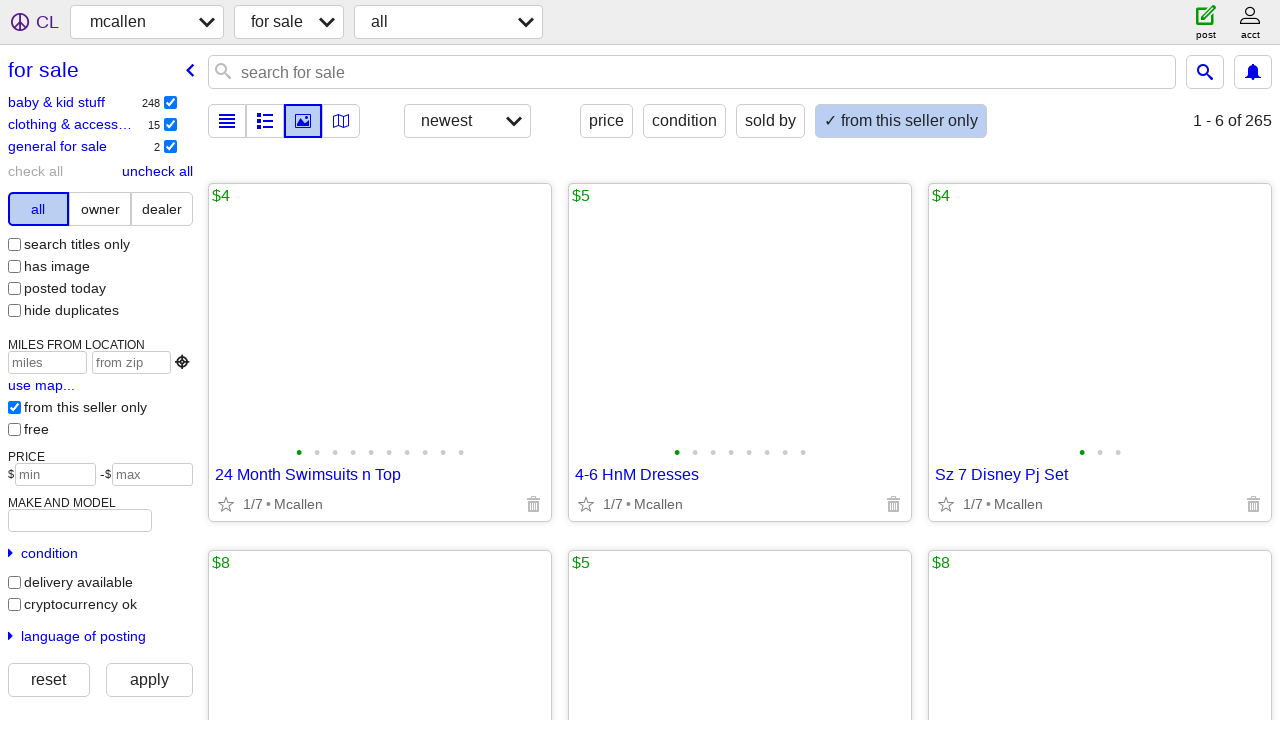

--- FILE ---
content_type: text/html; charset=utf-8
request_url: https://mcallen.craigslist.org/search/sss?userpostingid=7745442845
body_size: 43597
content:
<!DOCTYPE html>
<html>
<head>
    
	<meta charset="UTF-8">
	<meta http-equiv="X-UA-Compatible" content="IE=Edge">
	<meta name="viewport" content="width=device-width,initial-scale=1">
	<meta property="og:site_name" content="craigslist">
	<meta name="twitter:card" content="preview">
	<meta property="og:title" content="mcallen for sale - craigslist">
	<meta name="description" content="mcallen for sale - craigslist">
	<meta property="og:description" content="mcallen for sale - craigslist">
	<meta property="og:url" content="https://mcallen.craigslist.org/search/sss">
	<title>mcallen for sale - craigslist</title>
	<link rel="canonical" href="https://mcallen.craigslist.org/search/sss">
	<link rel="alternate" href="https://mcallen.craigslist.org/search/sss" hreflang="x-default">



    <link rel="icon" href="/favicon.ico" id="favicon" />

<script type="application/ld+json" id="ld_searchpage_data" >
    {"@type":"SearchResultsPage","@context":"https://schema.org","breadcrumb":{"itemListElement":[{"name":"mcallen.craigslist.org","position":1,"@type":"ListItem","item":"https://mcallen.craigslist.org"},{"name":"for sale","position":2,"item":"https://mcallen.craigslist.org/search/sss","@type":"ListItem"}],"@type":"BreadcrumbList","@context":"https://schema.org"},"description":"For Sale in Mcallen / Edinburg"}
</script>


<script type="application/ld+json" id="ld_searchpage_results" >
    {"@context":"https://schema.org","@type":"ItemList","itemListElement":[{"item":{"offers":{"availableAtOrFrom":{"@type":"Place","address":{"@type":"PostalAddress","addressLocality":"Mcallen","addressCountry":"","streetAddress":"","postalCode":"","addressRegion":"TX"},"geo":{"latitude":26.2153997277341,"longitude":-98.2358994985397,"@type":"GeoCoordinates"}},"@type":"Offer","priceCurrency":"USD","price":"4.00"},"image":["https://images.craigslist.org/00e0e_8Pcy7l8FsYg_0730ew_600x450.jpg","https://images.craigslist.org/00G0G_kw6dCz7OdOW_0730ew_600x450.jpg","https://images.craigslist.org/00K0K_eSnvDjK8xfm_0730ew_600x450.jpg","https://images.craigslist.org/00j0j_alcXAXtsIQI_0730ew_600x450.jpg","https://images.craigslist.org/00c0c_lQwi7Y7RgOq_0730ew_600x450.jpg","https://images.craigslist.org/00e0e_gzDORC3xQC7_0730ew_600x450.jpg","https://images.craigslist.org/00Z0Z_lxnzEXttwrB_0730ew_600x450.jpg","https://images.craigslist.org/00M0M_hF0DZTiHO9o_0730ew_600x450.jpg","https://images.craigslist.org/00q0q_5TslJjCJjhV_0730ew_600x450.jpg","https://images.craigslist.org/00E0E_g1X99HufeSW_0730ew_600x450.jpg"],"description":"","@type":"Product","@context":"http://schema.org","name":"24 Month Swimsuits n Top"},"@type":"ListItem","position":"0"},{"position":"1","@type":"ListItem","item":{"name":"4-6 HnM Dresses","@context":"http://schema.org","@type":"Product","description":"","image":["https://images.craigslist.org/00d0d_2XC0pm2alpV_0aT0ew_600x450.jpg","https://images.craigslist.org/00202_PEDeRFk9ql_0aT0ew_600x450.jpg","https://images.craigslist.org/00f0f_476gQkS1OPx_0aT0ew_600x450.jpg","https://images.craigslist.org/00i0i_7FzcGdy7rXa_0aT0ew_600x450.jpg","https://images.craigslist.org/01111_aUbyNySdJHM_0aT0ew_600x450.jpg","https://images.craigslist.org/00t0t_lsX2QwCjf59z_0t20CI_600x450.jpg","https://images.craigslist.org/00h0h_6tbaRJGB2Dbz_0t20CI_600x450.jpg","https://images.craigslist.org/00R0R_bmCTczw37nfz_0t20CI_600x450.jpg"],"offers":{"availableAtOrFrom":{"geo":{"@type":"GeoCoordinates","longitude":-98.2358994985397,"latitude":26.2153997277341},"@type":"Place","address":{"addressRegion":"TX","postalCode":"","streetAddress":"","addressCountry":"","addressLocality":"McAllen","@type":"PostalAddress"}},"priceCurrency":"USD","price":"5.00","@type":"Offer"}}},{"position":"2","@type":"ListItem","item":{"description":"","@type":"Product","@context":"http://schema.org","name":"Sz 7 Disney Pj Set","offers":{"availableAtOrFrom":{"geo":{"longitude":-98.2358994985397,"@type":"GeoCoordinates","latitude":26.2153997277341},"address":{"addressCountry":"","postalCode":"","streetAddress":"","addressRegion":"TX","@type":"PostalAddress","addressLocality":"McAllen"},"@type":"Place"},"price":"4.00","priceCurrency":"USD","@type":"Offer"},"image":["https://images.craigslist.org/00707_7giLNn9lQycz_0t20CI_600x450.jpg","https://images.craigslist.org/00101_5lE8GWtRyh0z_0t20CI_600x450.jpg","https://images.craigslist.org/00H0H_gAJ4q1k94Lzz_0t20CI_600x450.jpg"]}},{"@type":"ListItem","item":{"name":"4t Sleepers/PJ's","description":"","@type":"Product","@context":"http://schema.org","offers":{"@type":"Offer","priceCurrency":"USD","price":"8.00","availableAtOrFrom":{"geo":{"longitude":-98.2358994985397,"@type":"GeoCoordinates","latitude":26.2153997277341},"@type":"Place","address":{"addressCountry":"","postalCode":"","addressRegion":"TX","streetAddress":"","@type":"PostalAddress","addressLocality":"McAllen"}}},"image":["https://images.craigslist.org/00Z0Z_jNnaGNp5bar_0730ew_600x450.jpg","https://images.craigslist.org/00707_gVFPGAMuDaK_0730ew_600x450.jpg","https://images.craigslist.org/00w0w_9IWgEvKVWvj_0MM132_600x450.jpg","https://images.craigslist.org/01616_jZRHz5PEyEx_0MM132_600x450.jpg"]},"position":"3"},{"position":"4","item":{"name":"Sz 6 Sweaters","@type":"Product","@context":"http://schema.org","description":"","image":["https://images.craigslist.org/00f0f_frmsrO4m3wGz_0t20CI_600x450.jpg","https://images.craigslist.org/00g0g_a2AgqX30jSGz_0t20CI_600x450.jpg","https://images.craigslist.org/00O0O_bt6UElogFV7z_0t20CI_600x450.jpg","https://images.craigslist.org/00c0c_171H6IWS20Hz_0t20CI_600x450.jpg"],"offers":{"availableAtOrFrom":{"@type":"Place","address":{"@type":"PostalAddress","addressLocality":"McAllen","addressCountry":"","postalCode":"","addressRegion":"TX","streetAddress":""},"geo":{"latitude":26.2153997277341,"@type":"GeoCoordinates","longitude":-98.2358994985397}},"priceCurrency":"USD","price":"5.00","@type":"Offer"}},"@type":"ListItem"},{"position":"5","item":{"image":["https://images.craigslist.org/00X0X_57bd2uDJK5Cz_0t20CI_600x450.jpg","https://images.craigslist.org/00E0E_iXzo94Mk31Pz_0t20CI_600x450.jpg","https://images.craigslist.org/00A0A_fmiookETyI1z_0t20CI_600x450.jpg","https://images.craigslist.org/00A0A_dti3z7Tmohlz_0t20CI_600x450.jpg"],"offers":{"priceCurrency":"USD","price":"8.00","@type":"Offer","availableAtOrFrom":{"geo":{"longitude":-98.2358994985397,"@type":"GeoCoordinates","latitude":26.2153997277341},"address":{"addressCountry":"","postalCode":"","streetAddress":"","addressRegion":"TX","@type":"PostalAddress","addressLocality":"McAllen"},"@type":"Place"}},"name":"Sz 6x Juicy Couture","@type":"Product","@context":"http://schema.org","description":""},"@type":"ListItem"},{"item":{"name":"6/6x Pajamas","description":"","@context":"http://schema.org","@type":"Product","offers":{"@type":"Offer","price":"3.00","priceCurrency":"USD","availableAtOrFrom":{"@type":"Place","address":{"addressRegion":"","postalCode":"","streetAddress":"","addressCountry":"","addressLocality":"","@type":"PostalAddress"},"geo":{"@type":"GeoCoordinates","longitude":-98.2358994985397,"latitude":26.2153997277341}}},"image":["https://images.craigslist.org/01717_jXVQMtD618Vz_0t20CI_600x450.jpg","https://images.craigslist.org/00Z0Z_9j5v1qawnoCz_0t20CI_600x450.jpg","https://images.craigslist.org/00000_jVEYUQdOPef_0aT0ew_600x450.jpg","https://images.craigslist.org/00000_g7Lx0mjkSBmz_0t20CI_600x450.jpg","https://images.craigslist.org/00808_ffGAf7kv43R_0aT0ew_600x450.jpg","https://images.craigslist.org/00Z0Z_bDOJHcy84cz_0t20CI_600x450.jpg"]},"@type":"ListItem","position":"6"},{"position":"7","@type":"ListItem","item":{"name":"7/8 Princess Aurora Dress","description":"","@type":"Product","@context":"http://schema.org","offers":{"availableAtOrFrom":{"geo":{"longitude":-98.2358994985397,"@type":"GeoCoordinates","latitude":26.2153997277341},"@type":"Place","address":{"addressCountry":"","postalCode":"","streetAddress":"","addressRegion":"TX","@type":"PostalAddress","addressLocality":"Mcallen"}},"price":"25.00","priceCurrency":"USD","@type":"Offer"},"image":["https://images.craigslist.org/00J0J_lfv1hlQBITs_0730ew_600x450.jpg","https://images.craigslist.org/00U0U_k1iyZ5yhto5_0730ew_600x450.jpg","https://images.craigslist.org/00m0m_37Y5oGMawUv_0730ew_600x450.jpg","https://images.craigslist.org/00505_64HXbdqZc3E_0730ew_600x450.jpg","https://images.craigslist.org/00O0O_eD1eEYsoKA_0730ew_600x450.jpg","https://images.craigslist.org/00202_lTQWnRAWnwI_0730ew_600x450.jpg","https://images.craigslist.org/00202_54IuaCB9xuj_0730ew_600x450.jpg","https://images.craigslist.org/00z0z_fRlOUvXCzWo_0730ew_600x450.jpg"]}},{"position":"8","item":{"offers":{"availableAtOrFrom":{"address":{"@type":"PostalAddress","addressLocality":"Mcallen","addressCountry":"","streetAddress":"","postalCode":"","addressRegion":"TX"},"@type":"Place","geo":{"longitude":-98.2358994985397,"@type":"GeoCoordinates","latitude":26.2153997277341}},"price":"2.00","priceCurrency":"USD","@type":"Offer"},"image":["https://images.craigslist.org/00e0e_1qZuq9I3QFd_0aT0ew_600x450.jpg","https://images.craigslist.org/01717_dLDwhsGFZjd_0aT0ew_600x450.jpg","https://images.craigslist.org/00w0w_8HN7CHoXALA_0aT0ew_600x450.jpg"],"name":"Sz 10 Skinny Old Navy Shorts","description":"","@context":"http://schema.org","@type":"Product"},"@type":"ListItem"},{"position":"9","@type":"ListItem","item":{"description":"","@type":"Product","@context":"http://schema.org","name":"Sz 10 Abercrombie Shorts","offers":{"availableAtOrFrom":{"address":{"addressLocality":"Mcallen","@type":"PostalAddress","addressRegion":"TX","postalCode":"","streetAddress":"","addressCountry":""},"@type":"Place","geo":{"latitude":26.2556007384695,"@type":"GeoCoordinates","longitude":-98.2302982631348}},"price":"10.00","priceCurrency":"USD","@type":"Offer"},"image":["https://images.craigslist.org/00e0e_gYAsRwoPbgV_0730ew_600x450.jpg","https://images.craigslist.org/00I0I_jK7VdK4OUYe_0730ew_600x450.jpg","https://images.craigslist.org/00c0c_edp4tftUc9p_0730ew_600x450.jpg","https://images.craigslist.org/00s0s_6Ei1xKH24R2_0730ew_600x450.jpg","https://images.craigslist.org/00Q0Q_chNvcjIMIHd_0730ew_600x450.jpg","https://images.craigslist.org/00p0p_ir6VWv3697n_0730ew_600x450.jpg","https://images.craigslist.org/00N0N_kRUAEqFG4Ck_0730ew_600x450.jpg","https://images.craigslist.org/01515_an0QhkGJR3M_0730ew_600x450.jpg","https://images.craigslist.org/01010_fv3jrs0lDSS_0730ew_600x450.jpg","https://images.craigslist.org/00l0l_3yLCdaJKxBK_0730ew_600x450.jpg","https://images.craigslist.org/00X0X_36xVEQJAphH_0730ew_600x450.jpg","https://images.craigslist.org/00F0F_bXs48BAa2qp_0730ew_600x450.jpg","https://images.craigslist.org/00W0W_6j5nqFKOyIs_0730ew_600x450.jpg","https://images.craigslist.org/00T0T_NeDnncPKqi_0730ew_600x450.jpg","https://images.craigslist.org/00q0q_h0cZdwfKDdd_0730ew_600x450.jpg"]}},{"@type":"ListItem","item":{"description":"","@type":"Product","@context":"http://schema.org","name":"Sz 7 1/2 Gold Dora Light Up Shoes","offers":{"availableAtOrFrom":{"@type":"Place","address":{"addressCountry":"","streetAddress":"","postalCode":"","addressRegion":"","@type":"PostalAddress","addressLocality":""},"geo":{"latitude":26.2153997277341,"longitude":-98.2358994985397,"@type":"GeoCoordinates"}},"@type":"Offer","price":"12.00","priceCurrency":"USD"},"image":["https://images.craigslist.org/01212_4lesGE40Zoe_08a0ew_600x450.jpg","https://images.craigslist.org/00B0B_jpy58wOCHDi_08a0ew_600x450.jpg","https://images.craigslist.org/00G0G_evuum4KJuT2_08a0ew_600x450.jpg","https://images.craigslist.org/01515_73qAOZEVqR4_08a0ew_600x450.jpg","https://images.craigslist.org/00909_jy6HrzK9SOC_08a0ew_600x450.jpg","https://images.craigslist.org/00E0E_jTtPR7nVCM8_08a0ew_600x450.jpg"]},"position":"10"},{"@type":"ListItem","item":{"offers":{"priceCurrency":"USD","price":"3.00","@type":"Offer","availableAtOrFrom":{"@type":"Place","address":{"addressCountry":"","addressRegion":"TX","postalCode":"","streetAddress":"","@type":"PostalAddress","addressLocality":"Mcallen"},"geo":{"latitude":26.2153997277341,"@type":"GeoCoordinates","longitude":-98.2358994985397}}},"image":["https://images.craigslist.org/00K0K_gBuFj8mStQY_0aT0ew_600x450.jpg","https://images.craigslist.org/01010_eJlDS6z9AI2_0aT0ew_600x450.jpg","https://images.craigslist.org/00909_icoZAaqNdQP_0aT0ew_600x450.jpg"],"description":"","@context":"http://schema.org","@type":"Product","name":"Justice Shorts Sz 12"},"position":"11"},{"item":{"name":"Sz 6-6x NWT Uniform Sweaters","description":"","@context":"http://schema.org","@type":"Product","offers":{"availableAtOrFrom":{"address":{"addressCountry":"","postalCode":"","addressRegion":"TX","streetAddress":"","@type":"PostalAddress","addressLocality":"McAllen"},"@type":"Place","geo":{"latitude":26.2153997277341,"@type":"GeoCoordinates","longitude":-98.2358994985397}},"priceCurrency":"USD","price":"8.00","@type":"Offer"},"image":["https://images.craigslist.org/00o0o_ien3dSVNyiwz_0t20CI_600x450.jpg","https://images.craigslist.org/00m0m_2r2KctIfwpzz_0t20CI_600x450.jpg"]},"@type":"ListItem","position":"12"},{"@type":"ListItem","item":{"@context":"http://schema.org","@type":"Product","description":"","name":"Sz 12 Abercrombie Jeans","image":["https://images.craigslist.org/01313_fqvFZ5p9dIc_0aT0ew_600x450.jpg","https://images.craigslist.org/00808_8NDVwm1p1ca_0aT0ew_600x450.jpg","https://images.craigslist.org/00A0A_bv3sf2pVtoa_0aT0ew_600x450.jpg","https://images.craigslist.org/00u0u_5WMkgMFtPbh_0aT0ew_600x450.jpg","https://images.craigslist.org/00R0R_5QiGn6gZbSb_0aT0ew_600x450.jpg","https://images.craigslist.org/00404_capkApdZajT_0aT0ew_600x450.jpg","https://images.craigslist.org/00d0d_aROa6nNT9VN_0aT0ew_600x450.jpg","https://images.craigslist.org/00w0w_kXdnj8DEt1D_0aT0ew_600x450.jpg"],"offers":{"@type":"Offer","priceCurrency":"USD","price":"10.00","availableAtOrFrom":{"geo":{"longitude":-98.2358994985397,"@type":"GeoCoordinates","latitude":26.2153997277341},"address":{"addressCountry":"","postalCode":"","addressRegion":"TX","streetAddress":"","@type":"PostalAddress","addressLocality":"Mcallen"},"@type":"Place"}}},"position":"13"},{"@type":"ListItem","item":{"image":["https://images.craigslist.org/00Q0Q_7DUyNTHXuwcz_0t20CI_600x450.jpg","https://images.craigslist.org/01515_5t2qNU9YitRz_0t20CI_600x450.jpg","https://images.craigslist.org/01010_hm0j8TdwVnVz_0t20CI_600x450.jpg","https://images.craigslist.org/00I0I_1zuMfYMgUQIz_0t20CI_600x450.jpg","https://images.craigslist.org/00w0w_gYLBrqBeqkPz_0t20CI_600x450.jpg","https://images.craigslist.org/00E0E_KhJRtOzdXFz_0t20CI_600x450.jpg"],"offers":{"availableAtOrFrom":{"geo":{"longitude":-98.2358994985397,"@type":"GeoCoordinates","latitude":26.2153997277341},"address":{"addressRegion":"TX","postalCode":"","streetAddress":"","addressCountry":"","addressLocality":"McAllen","@type":"PostalAddress"},"@type":"Place"},"@type":"Offer","priceCurrency":"USD","price":"5.00"},"@type":"Product","@context":"http://schema.org","description":"","name":"Sz 6/6x Dresses"},"position":"14"},{"position":"15","@type":"ListItem","item":{"description":"","@context":"http://schema.org","@type":"Product","name":"Sz 7/8 Girls Abercrombie Tops","offers":{"availableAtOrFrom":{"geo":{"latitude":26.2153997277341,"@type":"GeoCoordinates","longitude":-98.2358994985397},"address":{"postalCode":"","addressRegion":"TX","streetAddress":"","addressCountry":"","addressLocality":"McAllen","@type":"PostalAddress"},"@type":"Place"},"priceCurrency":"USD","price":"5.00","@type":"Offer"},"image":["https://images.craigslist.org/00Q0Q_49uPHWE8ANdz_0t20CI_600x450.jpg","https://images.craigslist.org/00L0L_901XucGsW1Az_0t20CI_600x450.jpg","https://images.craigslist.org/01010_7WcMjIbwy9Oz_0t20CI_600x450.jpg","https://images.craigslist.org/00N0N_a9AeCqdQ4dGz_0t20CI_600x450.jpg","https://images.craigslist.org/00D0D_eyZ4PK9WRrCz_0t20CI_600x450.jpg","https://images.craigslist.org/00d0d_a6R2HdyWM9Iz_0t20CI_600x450.jpg","https://images.craigslist.org/00y0y_bfVKVkPbrZLz_0t20CI_600x450.jpg","https://images.craigslist.org/00u0u_kNfDCq09Q97z_0t20CI_600x450.jpg","https://images.craigslist.org/01717_2fcZHfVf0i4z_0t20CI_600x450.jpg","https://images.craigslist.org/00D0D_jnXIs5kMvIpz_0t20CI_600x450.jpg","https://images.craigslist.org/00q0q_cH2FsWQLFkjz_0t20CI_600x450.jpg","https://images.craigslist.org/00s0s_gFw8SLAcndez_0t20CI_600x450.jpg","https://images.craigslist.org/00D0D_iW72pLr0xntz_0t20CI_600x450.jpg","https://images.craigslist.org/00L0L_ky5dzg4FczJz_0t20CI_600x450.jpg","https://images.craigslist.org/00101_eKE7lUIQ3o1z_0t20CI_600x450.jpg","https://images.craigslist.org/00d0d_7OD43JYsdWlz_0t20CI_600x450.jpg","https://images.craigslist.org/00c0c_gkY5ttSjS2dz_0t20CI_600x450.jpg","https://images.craigslist.org/00e0e_3hDDtEdpupvz_0t20CI_600x450.jpg","https://images.craigslist.org/00H0H_6soiYWyHhvoz_0t20CI_600x450.jpg","https://images.craigslist.org/00j0j_9WZGn38L963z_0t20CI_600x450.jpg","https://images.craigslist.org/01717_9z7SGbzPqfjz_0t20CI_600x450.jpg","https://images.craigslist.org/00Q0Q_8yDeHOsksBCz_0t20CI_600x450.jpg","https://images.craigslist.org/00I0I_eTrcGvkxzB9z_0t20CI_600x450.jpg","https://images.craigslist.org/00909_eFuHjJMTPwwz_0t20CI_600x450.jpg"]}},{"item":{"image":["https://images.craigslist.org/00909_28NCd11nzLAz_07y0hc_600x450.jpg","https://images.craigslist.org/00P0P_g96Nj2OaoQd_0aT0ew_600x450.jpg","https://images.craigslist.org/00z0z_9LiLJ4nY7uP_0730ew_600x450.jpg","https://images.craigslist.org/00404_la8fhSI7bvn_08a0ew_600x450.jpg","https://images.craigslist.org/00t0t_dSg2k9EKcHL_0aT0ew_600x450.jpg","https://images.craigslist.org/00808_3JP59vtsKRr_0aT0ew_600x450.jpg","https://images.craigslist.org/00q0q_iqaG5Y7aynv_08a0ew_600x450.jpg","https://images.craigslist.org/00v0v_fzYTFPXVm5j_08a0ew_600x450.jpg","https://images.craigslist.org/00B0B_abThtCPdXFi_08a0ew_600x450.jpg","https://images.craigslist.org/00k0k_bNo1LWoBuAo_0aT0ew_600x450.jpg","https://images.craigslist.org/00b0b_gpYXV74TfTD_0jm0aT_600x450.jpg","https://images.craigslist.org/00808_fjQwUzzTUKA_0jm0aT_600x450.jpg","https://images.craigslist.org/00N0N_jquHIc38Cd3_0jm0aT_600x450.jpg","https://images.craigslist.org/00R0R_icDstnThUaX_0aT0ew_600x450.jpg","https://images.craigslist.org/00R0R_fQb0SJ479Dz_0aT0ew_600x450.jpg","https://images.craigslist.org/00606_ia0VTDv5Hxv_0730ew_600x450.jpg"],"offers":{"availableAtOrFrom":{"address":{"@type":"PostalAddress","addressLocality":"Mcallen","addressCountry":"","streetAddress":"","postalCode":"","addressRegion":"TX"},"@type":"Place","geo":{"longitude":-98.2358994985397,"@type":"GeoCoordinates","latitude":26.2153997277341}},"@type":"Offer","price":"2.00","priceCurrency":"USD"},"@context":"http://schema.org","@type":"Product","description":"","name":"2t Clothes"},"@type":"ListItem","position":"16"},{"item":{"image":["https://images.craigslist.org/00V0V_e119vvQUfZ_0aT0ew_600x450.jpg","https://images.craigslist.org/00V0V_fjKvUq1WV1q_0730ew_600x450.jpg","https://images.craigslist.org/00C0C_cxs2jiyX7bL_0730ew_600x450.jpg","https://images.craigslist.org/00u0u_e8JwV5lJ17w_0730ew_600x450.jpg"],"offers":{"availableAtOrFrom":{"geo":{"latitude":26.2153997277341,"longitude":-98.2358994985397,"@type":"GeoCoordinates"},"@type":"Place","address":{"@type":"PostalAddress","addressLocality":"McAllen","addressCountry":"","streetAddress":"","postalCode":"","addressRegion":"TX"}},"@type":"Offer","priceCurrency":"USD","price":"6.00"},"@context":"http://schema.org","@type":"Product","description":"","name":"2t Pants"},"@type":"ListItem","position":"17"},{"position":"18","item":{"offers":{"price":"8.00","priceCurrency":"USD","@type":"Offer","availableAtOrFrom":{"address":{"@type":"PostalAddress","addressLocality":"Mcallen","addressCountry":"","addressRegion":"TX","postalCode":"","streetAddress":""},"@type":"Place","geo":{"latitude":26.2567002444783,"@type":"GeoCoordinates","longitude":-98.1989001759633}}},"image":["https://images.craigslist.org/00R0R_6MXYz55XQ0S_0aT0ew_600x450.jpg","https://images.craigslist.org/00Z0Z_jOY5R6VScQy_0aT0ew_600x450.jpg","https://images.craigslist.org/00J0J_a4SEzqNo6I8_0aT0ew_600x450.jpg","https://images.craigslist.org/00j0j_7s53HI21XRH_0aT0ew_600x450.jpg","https://images.craigslist.org/00V0V_594bKP3rRTm_0aT0ew_600x450.jpg","https://images.craigslist.org/00y0y_aYCJiunXPtx_0730ew_600x450.jpg","https://images.craigslist.org/00C0C_h35ZkN5iZNk_0730ew_600x450.jpg","https://images.craigslist.org/00b0b_4KTXx3HoUDz_0730ew_600x450.jpg","https://images.craigslist.org/00303_izkBCSTyH18_0730ew_600x450.jpg","https://images.craigslist.org/00b0b_d0Py62oJr50_0730ew_600x450.jpg","https://images.craigslist.org/00o0o_e2MNeEn34mP_0730ew_600x450.jpg","https://images.craigslist.org/01010_9wiDQLfEW29_0730ew_600x450.jpg","https://images.craigslist.org/00u0u_2qPBKFeKFMO_0730ew_600x450.jpg","https://images.craigslist.org/00c0c_aGKaZh0OBhg_0730ew_600x450.jpg","https://images.craigslist.org/01616_eaoHAT0ap1L_0730ew_600x450.jpg","https://images.craigslist.org/00M0M_2UxWUOA5OZy_0730ew_600x450.jpg"],"name":"3t Dresses","description":"","@type":"Product","@context":"http://schema.org"},"@type":"ListItem"},{"item":{"offers":{"availableAtOrFrom":{"geo":{"longitude":-98.2358994985397,"@type":"GeoCoordinates","latitude":26.2153997277341},"address":{"addressCountry":"","streetAddress":"","postalCode":"","addressRegion":"","@type":"PostalAddress","addressLocality":""},"@type":"Place"},"price":"1.00","priceCurrency":"USD","@type":"Offer"},"image":["https://images.craigslist.org/00I0I_190GFl43n5g_0aT0ew_600x450.jpg","https://images.craigslist.org/00S0S_lYhCPmP3nFr_0aT0ew_600x450.jpg","https://images.craigslist.org/00A0A_5YmWQ8ZHpg9_08a0ew_600x450.jpg","https://images.craigslist.org/01414_dw7OhaLmn93_0aT0ew_600x450.jpg","https://images.craigslist.org/00W0W_6X39q0ieH2k_0aT0ew_600x450.jpg","https://images.craigslist.org/01717_h1YBhSXzB69_0aT0ew_600x450.jpg","https://images.craigslist.org/01717_bgdxJvRdakW_0aT0ew_600x450.jpg","https://images.craigslist.org/00E0E_fEEkxrhCFBR_0aT0ew_600x450.jpg","https://images.craigslist.org/00y0y_g8QOZzuucjI_0aT0ew_600x450.jpg","https://images.craigslist.org/00e0e_aYgMTVaqExW_0aT0ew_600x450.jpg","https://images.craigslist.org/00G0G_cPZKqmVZsec_0730ew_600x450.jpg","https://images.craigslist.org/00f0f_iO4dZHqx9Rq_0730ew_600x450.jpg","https://images.craigslist.org/00y0y_4rH8QcyCitx_0730ew_600x450.jpg","https://images.craigslist.org/00X0X_8Iope3egeMBz_0MM132_600x450.jpg","https://images.craigslist.org/00R0R_dpiyYsu4G21z_0t20CI_600x450.jpg","https://images.craigslist.org/00T0T_62bOVmmiOY2z_0t20CI_600x450.jpg","https://images.craigslist.org/00101_bkbw4yitXRqz_0t20CI_600x450.jpg","https://images.craigslist.org/00101_5LdP6cApbhKz_0t20CI_600x450.jpg","https://images.craigslist.org/01111_6Yv6Pca2MsUz_0t20CI_600x450.jpg","https://images.craigslist.org/00P0P_j4lrL4vsVFsz_0t20CI_600x450.jpg"],"description":"","@context":"http://schema.org","@type":"Product","name":"3t Clothes"},"@type":"ListItem","position":"19"},{"@type":"ListItem","item":{"@type":"Product","@context":"http://schema.org","description":"","name":"Sz 10 Brown Boots","image":["https://images.craigslist.org/00M0M_5vox6ipNbJp_0aT0ew_600x450.jpg","https://images.craigslist.org/01111_8r8eJxyTxV_0aT0ew_600x450.jpg","https://images.craigslist.org/00d0d_essDCUOGcQo_0aT0ew_600x450.jpg","https://images.craigslist.org/00Y0Y_4AK66EFZtO_0aT0ew_600x450.jpg","https://images.craigslist.org/00E0E_ccpfnCtxwzM_0aT0ew_600x450.jpg","https://images.craigslist.org/01616_3LEhpI8w63B_0aT0ew_600x450.jpg","https://images.craigslist.org/00X0X_8ycuqMokgOa_0aT0ew_600x450.jpg"],"offers":{"priceCurrency":"USD","price":"10.00","@type":"Offer","availableAtOrFrom":{"address":{"@type":"PostalAddress","addressLocality":"Mcallen","addressCountry":"","postalCode":"","streetAddress":"","addressRegion":"TX"},"@type":"Place","geo":{"@type":"GeoCoordinates","longitude":-98.2302982631348,"latitude":26.2556007384695}}}},"position":"20"},{"item":{"@context":"http://schema.org","@type":"Product","description":"","name":"Sz 10 \"Like New\" Black Shoes","image":["https://images.craigslist.org/00b0b_ewGbdT6uvTt_0730ew_600x450.jpg","https://images.craigslist.org/00i0i_kAYU8pu0l8y_0730ew_600x450.jpg","https://images.craigslist.org/00S0S_ljYtf3F4gFC_0730ew_600x450.jpg","https://images.craigslist.org/00Y0Y_9yPFpKFOwHW_0730ew_600x450.jpg"],"offers":{"price":"12.00","priceCurrency":"USD","@type":"Offer","availableAtOrFrom":{"geo":{"longitude":-98.2358994985397,"@type":"GeoCoordinates","latitude":26.2153997277341},"@type":"Place","address":{"addressLocality":"Mcallen","@type":"PostalAddress","addressRegion":"TX","postalCode":"","streetAddress":"","addressCountry":""}}}},"@type":"ListItem","position":"21"},{"@type":"ListItem","item":{"name":"Sz 10 Brand New Shoes","@type":"Product","@context":"http://schema.org","description":"","image":["https://images.craigslist.org/00T0T_8XyLH6pk2eS_0730ew_600x450.jpg","https://images.craigslist.org/00000_2EbAPg2U5A8_0730ew_600x450.jpg","https://images.craigslist.org/00u0u_5aCncC5anC6_0730ew_600x450.jpg"],"offers":{"availableAtOrFrom":{"geo":{"latitude":26.2153997277341,"@type":"GeoCoordinates","longitude":-98.2358994985397},"address":{"@type":"PostalAddress","addressLocality":"Mcallen","addressCountry":"","postalCode":"","addressRegion":"TX","streetAddress":""},"@type":"Place"},"priceCurrency":"USD","price":"15.00","@type":"Offer"}},"position":"22"},{"@type":"ListItem","item":{"offers":{"availableAtOrFrom":{"geo":{"@type":"GeoCoordinates","longitude":-98.2358994985397,"latitude":26.2153997277341},"address":{"@type":"PostalAddress","addressLocality":"McAllen","addressCountry":"","postalCode":"","addressRegion":"TX","streetAddress":""},"@type":"Place"},"@type":"Offer","price":"2.00","priceCurrency":"USD"},"image":["https://images.craigslist.org/00z0z_kXc2JWIoHCIz_0e80t2_600x450.jpg","https://images.craigslist.org/01717_58sP50v5TjJz_0e80t2_600x450.jpg","https://images.craigslist.org/00b0b_15ZGbFhJGtmz_0e80t2_600x450.jpg","https://images.craigslist.org/00l0l_9ko8BUc4juKz_0e80t2_600x450.jpg","https://images.craigslist.org/00909_c7GUg87BF6Rz_0e80t2_600x450.jpg","https://images.craigslist.org/00X0X_75pKOBfRNIrz_0e80t2_600x450.jpg","https://images.craigslist.org/01717_1ZKTd8sLVRxz_0e80t2_600x450.jpg","https://images.craigslist.org/00N0N_85y5c6890XVz_0e80t2_600x450.jpg","https://images.craigslist.org/01616_3SbyL0wHYc4z_0e80t2_600x450.jpg","https://images.craigslist.org/00k0k_8XpPW9EHpS4z_0e80t2_600x450.jpg","https://images.craigslist.org/01515_bW6feHaUGO2z_0e80t2_600x450.jpg","https://images.craigslist.org/00O0O_atrhsvPP9GLz_0e80t2_600x450.jpg","https://images.craigslist.org/00707_9KGwcpvXLZnz_0e80t2_600x450.jpg","https://images.craigslist.org/00y0y_33oMrUWjLBMz_0e80t2_600x450.jpg","https://images.craigslist.org/00i0i_6QyPPN3txEvz_0e80t2_600x450.jpg","https://images.craigslist.org/00D0D_lj4bclaq0HQz_0e80t2_600x450.jpg","https://images.craigslist.org/01616_iS91hhcW6blz_0e80t2_600x450.jpg","https://images.craigslist.org/00101_169QdJV9IEbz_0e80t2_600x450.jpg","https://images.craigslist.org/00r0r_biXw4ViSpRLz_0t20CI_600x450.jpg"],"name":"Girls 2t Clothes","description":"","@type":"Product","@context":"http://schema.org"},"position":"23"},{"item":{"offers":{"availableAtOrFrom":{"geo":{"latitude":26.2567002444783,"longitude":-98.1989001759633,"@type":"GeoCoordinates"},"@type":"Place","address":{"streetAddress":"","postalCode":"","addressRegion":"TX","addressCountry":"","addressLocality":"Mcallen","@type":"PostalAddress"}},"@type":"Offer","price":"10.00","priceCurrency":"USD"},"image":["https://images.craigslist.org/00A0A_8cAxWdxudz5_0730ew_600x450.jpg","https://images.craigslist.org/00p0p_lcznS05PY6J_0730ew_600x450.jpg","https://images.craigslist.org/00p0p_c6p0dDMmGdV_0730ew_600x450.jpg","https://images.craigslist.org/00S0S_p1ZYcMENJn_0730ew_600x450.jpg","https://images.craigslist.org/00T0T_b5JFCvrQ9yj_0730ew_600x450.jpg","https://images.craigslist.org/00e0e_j8TpzUwugh7_0730ew_600x450.jpg","https://images.craigslist.org/00g0g_42yx9saAdC_0730ew_600x450.jpg"],"description":"","@type":"Product","@context":"http://schema.org","name":"18-24 Month Bundle"},"@type":"ListItem","position":"24"},{"item":{"name":"Sz 11 New Pom Shoes","description":"","@context":"http://schema.org","@type":"Product","offers":{"availableAtOrFrom":{"@type":"Place","address":{"addressCountry":"","postalCode":"","streetAddress":"","addressRegion":"TX","@type":"PostalAddress","addressLocality":"Mcallen"},"geo":{"latitude":26.1770997909629,"@type":"GeoCoordinates","longitude":-98.2519978937086}},"price":"15.00","priceCurrency":"USD","@type":"Offer"},"image":["https://images.craigslist.org/00E0E_hg8rGhmjpIK_0aT0ew_600x450.jpg","https://images.craigslist.org/00y0y_8MgkLoelrME_0aT0ew_600x450.jpg","https://images.craigslist.org/00L0L_lYpw87vrS5U_0aT0ew_600x450.jpg","https://images.craigslist.org/01010_ijlQbhr388_0aT0ew_600x450.jpg","https://images.craigslist.org/00K0K_c9YV4pdWQ3I_0aT0ew_600x450.jpg","https://images.craigslist.org/00G0G_bV8aGYVmSdT_0aT0ew_600x450.jpg"]},"@type":"ListItem","position":"25"},{"position":"26","item":{"image":["https://images.craigslist.org/00j0j_l0BcqmdAKkB_0730ew_600x450.jpg"],"offers":{"priceCurrency":"USD","price":"8.00","@type":"Offer","availableAtOrFrom":{"@type":"Place","address":{"addressLocality":"Mcallen","@type":"PostalAddress","streetAddress":"","postalCode":"","addressRegion":"TX","addressCountry":""},"geo":{"@type":"GeoCoordinates","longitude":-98.2358994985397,"latitude":26.2153997277341}}},"name":"12 Month Coat","@context":"http://schema.org","@type":"Product","description":""},"@type":"ListItem"},{"position":"27","item":{"name":"18 Month Clothes","@context":"http://schema.org","@type":"Product","description":"","image":["https://images.craigslist.org/00d0d_blosu2osc16_0730ew_600x450.jpg","https://images.craigslist.org/00T0T_f73LpKu454u_0730ew_600x450.jpg","https://images.craigslist.org/00j0j_1hrZnMvjs2q_0730ew_600x450.jpg","https://images.craigslist.org/00i0i_aNbiZDobTPv_0730ew_600x450.jpg","https://images.craigslist.org/00f0f_2t9gPrrW2V2_0730ew_600x450.jpg","https://images.craigslist.org/00Y0Y_23EfyYulueK_0aT0ew_600x450.jpg","https://images.craigslist.org/00b0b_2NmujwrPfip_0aT0ew_600x450.jpg","https://images.craigslist.org/00I0I_knlF0lIiNuE_0aT0ew_600x450.jpg","https://images.craigslist.org/00A0A_2QUV569cD2L_0aT0ew_600x450.jpg","https://images.craigslist.org/01414_eVcyY4hThsN_0730ew_600x450.jpg","https://images.craigslist.org/01414_bFjO5A2H7Pm_0730ew_600x450.jpg","https://images.craigslist.org/00B0B_7UDqmTkONJj_0730ew_600x450.jpg"],"offers":{"price":"4.00","priceCurrency":"USD","@type":"Offer","availableAtOrFrom":{"geo":{"latitude":26.2153997277341,"longitude":-98.2358994985397,"@type":"GeoCoordinates"},"address":{"addressLocality":"","@type":"PostalAddress","postalCode":"","streetAddress":"","addressRegion":"","addressCountry":""},"@type":"Place"}}},"@type":"ListItem"},{"position":"28","@type":"ListItem","item":{"image":["https://images.craigslist.org/01212_3nYlbCEjNvm_0730ew_600x450.jpg","https://images.craigslist.org/00L0L_1uEWcQh1vJ4_0730ew_600x450.jpg","https://images.craigslist.org/00909_1eXlRq78PrDz_0t20CI_600x450.jpg"],"offers":{"availableAtOrFrom":{"geo":{"latitude":26.2567002444783,"@type":"GeoCoordinates","longitude":-98.1989001759633},"address":{"addressCountry":"","postalCode":"","streetAddress":"","addressRegion":"TX","@type":"PostalAddress","addressLocality":"Mcallen"},"@type":"Place"},"@type":"Offer","price":"4.00","priceCurrency":"USD"},"name":"9/10 Slippers-Unicorn","@context":"http://schema.org","@type":"Product","description":""}},{"item":{"offers":{"@type":"Offer","price":"3.00","priceCurrency":"USD","availableAtOrFrom":{"geo":{"@type":"GeoCoordinates","longitude":-98.2358994985397,"latitude":26.2153997277341},"address":{"addressCountry":"","addressRegion":"TX","postalCode":"","streetAddress":"","@type":"PostalAddress","addressLocality":"Mcallen"},"@type":"Place"}},"image":["https://images.craigslist.org/00D0D_lounW8TxmV5_0730ew_600x450.jpg","https://images.craigslist.org/00u0u_4Yj96LnCrcw_0730ew_600x450.jpg"],"description":"","@type":"Product","@context":"http://schema.org","name":"6-9 Mon Baby Jackets"},"@type":"ListItem","position":"29"},{"item":{"offers":{"availableAtOrFrom":{"@type":"Place","address":{"addressCountry":"","addressRegion":"","postalCode":"","streetAddress":"","@type":"PostalAddress","addressLocality":""},"geo":{"@type":"GeoCoordinates","longitude":-98.2358994985397,"latitude":26.2153997277341}},"priceCurrency":"USD","price":"2.00","@type":"Offer"},"image":["https://images.craigslist.org/00P0P_jjlBdNAcPpd_0aT0ew_600x450.jpg","https://images.craigslist.org/01616_b9KCezB4rvb_0aT0ew_600x450.jpg","https://images.craigslist.org/00Y0Y_6uk11LsFmBw_0aT0ew_600x450.jpg","https://images.craigslist.org/00707_aKXeJWpcdsl_0jm0aT_600x450.jpg","https://images.craigslist.org/00c0c_kkJWartNqyK_0jm0aT_600x450.jpg","https://images.craigslist.org/00F0F_ilLHeBuGmt_08a0ew_600x450.jpg","https://images.craigslist.org/00M0M_dvcndOS65Ar_0jm0aT_600x450.jpg","https://images.craigslist.org/00B0B_d3bYyNrJ5tY_08a0ew_600x450.jpg","https://images.craigslist.org/01111_hrUiRIFgi28_08a0ew_600x450.jpg","https://images.craigslist.org/00T0T_7w0xsFEGJsu_08a0ew_600x450.jpg","https://images.craigslist.org/00l0l_knuFmz6J4T5_08a0ew_600x450.jpg","https://images.craigslist.org/00j0j_8Lb7iFxUr4J_0aT0ew_600x450.jpg","https://images.craigslist.org/00r0r_9YN0h94Vk5k_0730ew_600x450.jpg","https://images.craigslist.org/00808_iuAJoSrnJGG_0730ew_600x450.jpg"],"name":"12 Month Clothing","description":"","@type":"Product","@context":"http://schema.org"},"@type":"ListItem","position":"30"},{"position":"31","@type":"ListItem","item":{"image":["https://images.craigslist.org/00808_8VXbhaLBdyFz_0t20CI_600x450.jpg"],"offers":{"@type":"Offer","price":"3.00","priceCurrency":"USD","availableAtOrFrom":{"geo":{"latitude":26.2153997277341,"longitude":-98.2358994985397,"@type":"GeoCoordinates"},"@type":"Place","address":{"postalCode":"","streetAddress":"","addressRegion":"TX","addressCountry":"","addressLocality":"McAllen","@type":"PostalAddress"}}},"name":"Gloves","@type":"Product","@context":"http://schema.org","description":""}},{"position":"32","@type":"ListItem","item":{"image":["https://images.craigslist.org/00c0c_3ZEuDN0Ksxbz_0t20CI_600x450.jpg"],"offers":{"availableAtOrFrom":{"geo":{"longitude":-98.2358994985397,"@type":"GeoCoordinates","latitude":26.2153997277341},"address":{"addressLocality":"McAllen","@type":"PostalAddress","postalCode":"","streetAddress":"","addressRegion":"TX","addressCountry":""},"@type":"Place"},"@type":"Offer","priceCurrency":"USD","price":"3.00"},"name":"Gloves","@type":"Product","@context":"http://schema.org","description":""}},{"item":{"image":["https://images.craigslist.org/00h0h_lqS1laanTfmz_0t20CI_600x450.jpg"],"offers":{"availableAtOrFrom":{"geo":{"longitude":-98.2358994985397,"@type":"GeoCoordinates","latitude":26.2153997277341},"@type":"Place","address":{"addressCountry":"","postalCode":"","addressRegion":"TX","streetAddress":"","@type":"PostalAddress","addressLocality":"McAllen"}},"@type":"Offer","price":"3.00","priceCurrency":"USD"},"@type":"Product","@context":"http://schema.org","description":"","name":"Gloves"},"@type":"ListItem","position":"33"},{"position":"34","@type":"ListItem","item":{"description":"","@type":"Product","@context":"http://schema.org","name":"Sz 9 Women's Gold Boots","offers":{"priceCurrency":"USD","price":"8.00","@type":"Offer","availableAtOrFrom":{"@type":"Place","address":{"@type":"PostalAddress","addressLocality":"McAllen","addressCountry":"","streetAddress":"","postalCode":"","addressRegion":"TX"},"geo":{"longitude":-98.2358994985397,"@type":"GeoCoordinates","latitude":26.2153997277341}}},"image":["https://images.craigslist.org/00v0v_67Q92qQL2pbz_0lM0CI_600x450.jpg","https://images.craigslist.org/00b0b_g6Qft9vJVMAz_0CI0lM_600x450.jpg"]}},{"item":{"description":"","@context":"http://schema.org","@type":"Product","name":"Sz 7 Minnie Sandals","offers":{"availableAtOrFrom":{"geo":{"latitude":26.2153997277341,"longitude":-98.2358994985397,"@type":"GeoCoordinates"},"@type":"Place","address":{"addressCountry":"","addressRegion":"","postalCode":"","streetAddress":"","@type":"PostalAddress","addressLocality":""}},"@type":"Offer","price":"12.00","priceCurrency":"USD"},"image":["https://images.craigslist.org/00J0J_16lozrLvHJr_0aT0ew_600x450.jpg","https://images.craigslist.org/00g0g_lWxYJzPKoMa_0aT0ew_600x450.jpg","https://images.craigslist.org/00c0c_953QNRnn4fg_0aT0ew_600x450.jpg","https://images.craigslist.org/00101_a8qBnASrAOU_0aT0ew_600x450.jpg","https://images.craigslist.org/01717_bA7l9AtxlC6_0aT0ew_600x450.jpg","https://images.craigslist.org/00Z0Z_i06Em0Rfycz_0aT0ew_600x450.jpg"]},"@type":"ListItem","position":"35"},{"position":"36","item":{"name":"Fluffy, Warm Baby Blanket","@type":"Product","@context":"http://schema.org","description":"","image":["https://images.craigslist.org/00H0H_e6ZkYXmd8o0z_0MM132_600x450.jpg","https://images.craigslist.org/00w0w_38tc9XNx4rbz_0MM132_600x450.jpg","https://images.craigslist.org/01313_dCE0OjPf1M0z_0MM132_600x450.jpg"],"offers":{"price":"10.00","priceCurrency":"USD","@type":"Offer","availableAtOrFrom":{"address":{"postalCode":"","addressRegion":"TX","streetAddress":"","addressCountry":"","addressLocality":"McAllen","@type":"PostalAddress"},"@type":"Place","geo":{"@type":"GeoCoordinates","longitude":-98.2358994985397,"latitude":26.2153997277341}}}},"@type":"ListItem"},{"position":"37","item":{"image":["https://images.craigslist.org/00V0V_gilf1pyqlsq_0730ew_600x450.jpg"],"offers":{"availableAtOrFrom":{"geo":{"longitude":-98.2358994985397,"@type":"GeoCoordinates","latitude":26.2153997277341},"address":{"streetAddress":"","postalCode":"","addressRegion":"TX","addressCountry":"","addressLocality":"Mcallen","@type":"PostalAddress"},"@type":"Place"},"priceCurrency":"USD","price":"5.00","@type":"Offer"},"name":"Sesame Street Books","@context":"http://schema.org","@type":"Product","description":""},"@type":"ListItem"},{"item":{"name":"Abercrombie Jeans 12-Slim","description":"","@context":"http://schema.org","@type":"Product","offers":{"availableAtOrFrom":{"address":{"@type":"PostalAddress","addressLocality":"Mcallen","addressCountry":"","postalCode":"","addressRegion":"TX","streetAddress":""},"@type":"Place","geo":{"latitude":26.2567002444783,"@type":"GeoCoordinates","longitude":-98.1989001759633}},"@type":"Offer","price":"13.00","priceCurrency":"USD"},"image":["https://images.craigslist.org/00u0u_2LDjnZ6PHaN_0aT0ew_600x450.jpg","https://images.craigslist.org/00F0F_dGrl4YhzGjD_0aT0ew_600x450.jpg","https://images.craigslist.org/01111_iXbWSQSzdF9_0730ew_600x450.jpg","https://images.craigslist.org/00J0J_jUms6CStRF5_0730ew_600x450.jpg"]},"@type":"ListItem","position":"38"},{"@type":"ListItem","item":{"offers":{"availableAtOrFrom":{"geo":{"latitude":26.2153997277341,"longitude":-98.2358994985397,"@type":"GeoCoordinates"},"@type":"Place","address":{"addressCountry":"","addressRegion":"TX","postalCode":"","streetAddress":"","@type":"PostalAddress","addressLocality":"McAllen"}},"price":"6.00","priceCurrency":"USD","@type":"Offer"},"image":["https://images.craigslist.org/00202_foFzuqWVzHQz_0t20CI_600x450.jpg","https://images.craigslist.org/00J0J_bGJDCUubfA9z_0t20CI_600x450.jpg","https://images.craigslist.org/00g0g_1ByZnGZhQoAz_0t20CI_600x450.jpg","https://images.craigslist.org/00x0x_3hzwpoJ10HCz_0t20CI_600x450.jpg"],"name":"7/8 Disney Onesies","description":"","@type":"Product","@context":"http://schema.org"},"position":"39"},{"position":"40","item":{"image":["https://images.craigslist.org/00r0r_lWez99x9nDT_0MM132_600x450.jpg","https://images.craigslist.org/00707_3DvmwNfbAG4_0MM132_600x450.jpg","https://images.craigslist.org/00j0j_6XuKHqxYWij_0MM132_600x450.jpg"],"offers":{"price":"5.00","priceCurrency":"USD","@type":"Offer","availableAtOrFrom":{"geo":{"latitude":26.2153997277341,"@type":"GeoCoordinates","longitude":-98.2358994985397},"@type":"Place","address":{"@type":"PostalAddress","addressLocality":"McAllen","addressCountry":"","streetAddress":"","postalCode":"","addressRegion":"TX"}}},"@context":"http://schema.org","@type":"Product","description":"","name":"Sz 4 My Little Pony Robe"},"@type":"ListItem"},{"position":"41","@type":"ListItem","item":{"@type":"Product","@context":"http://schema.org","description":"","name":"Swim Suits 6-6x","image":["https://images.craigslist.org/00f0f_2TT1E22bNtxz_0t20CI_600x450.jpg","https://images.craigslist.org/01111_k3Z4bHf5NY8z_0t20CI_600x450.jpg","https://images.craigslist.org/01010_bTiZ9i4076ez_0t20CI_600x450.jpg","https://images.craigslist.org/00b0b_iwFnfiWUnTUz_0t20CI_600x450.jpg","https://images.craigslist.org/00E0E_fkN0oxVyMOk_0aT0ew_600x450.jpg","https://images.craigslist.org/00p0p_bW5wZeTGGGy_0aT0ew_600x450.jpg","https://images.craigslist.org/00X0X_bpBfjzwVhRn_0aT0ew_600x450.jpg"],"offers":{"availableAtOrFrom":{"geo":{"latitude":26.2567002444783,"longitude":-98.1989001759633,"@type":"GeoCoordinates"},"@type":"Place","address":{"@type":"PostalAddress","addressLocality":"Mcallen","addressCountry":"","postalCode":"","streetAddress":"","addressRegion":"TX"}},"priceCurrency":"USD","price":"5.00","@type":"Offer"}}},{"@type":"ListItem","item":{"description":"","@type":"Product","@context":"http://schema.org","name":"5/6 Abercrombie Overall n more","offers":{"availableAtOrFrom":{"@type":"Place","address":{"addressCountry":"","streetAddress":"","postalCode":"","addressRegion":"TX","@type":"PostalAddress","addressLocality":"McAllen"},"geo":{"@type":"GeoCoordinates","longitude":-98.2358994985397,"latitude":26.2153997277341}},"price":"5.00","priceCurrency":"USD","@type":"Offer"},"image":["https://images.craigslist.org/00W0W_6bI44OtzUgWz_0t20CI_600x450.jpg","https://images.craigslist.org/00202_dw0nRRlKAct_0aT0ew_600x450.jpg","https://images.craigslist.org/00Y0Y_kO57BRlrbQy_0aT0ew_600x450.jpg","https://images.craigslist.org/00J0J_5ycHw5XuV3Y_0aT0ew_600x450.jpg","https://images.craigslist.org/00h0h_kbweQSAnR4z_0aT0ew_600x450.jpg","https://images.craigslist.org/00o0o_kjb7zknxPQB_0aT0ew_600x450.jpg"]},"position":"42"},{"item":{"description":"","@type":"Product","@context":"http://schema.org","name":"4t/5t Frozen Robe","offers":{"availableAtOrFrom":{"geo":{"latitude":26.2153997277341,"longitude":-98.2358994985397,"@type":"GeoCoordinates"},"address":{"addressCountry":"","addressRegion":"TX","postalCode":"","streetAddress":"","@type":"PostalAddress","addressLocality":"McAllen"},"@type":"Place"},"price":"5.00","priceCurrency":"USD","@type":"Offer"},"image":["https://images.craigslist.org/00Q0Q_8ZxNhBF4e55_0MM132_600x450.jpg","https://images.craigslist.org/00t0t_virsxjIpdX_0MM132_600x450.jpg","https://images.craigslist.org/00b0b_eH3upCP0BzO_0MM132_600x450.jpg"]},"@type":"ListItem","position":"43"},{"item":{"offers":{"priceCurrency":"USD","price":"10.00","@type":"Offer","availableAtOrFrom":{"geo":{"@type":"GeoCoordinates","longitude":-98.2302982631348,"latitude":26.2556007384695},"address":{"@type":"PostalAddress","addressLocality":"Mcallen","addressCountry":"","postalCode":"","streetAddress":"","addressRegion":"TX"},"@type":"Place"}},"image":["https://images.craigslist.org/00r0r_1yuYvSMiUjN_0aT0ew_600x450.jpg","https://images.craigslist.org/00b0b_1P9BvZTSt99_0aT0ew_600x450.jpg","https://images.craigslist.org/00G0G_dZB6kZv72oS_0aT0ew_600x450.jpg","https://images.craigslist.org/01616_f8e43kyjkop_0aT0ew_600x450.jpg","https://images.craigslist.org/00F0F_a1w9U124g9H_0aT0ew_600x450.jpg","https://images.craigslist.org/00q0q_2O2J9fpFQwz_0aT0ew_600x450.jpg","https://images.craigslist.org/00B0B_fIWrqCCLddo_0aT0ew_600x450.jpg"],"description":"","@context":"http://schema.org","@type":"Product","name":"Sz 3 White Flats"},"@type":"ListItem","position":"44"},{"position":"45","item":{"offers":{"@type":"Offer","price":"7.00","priceCurrency":"USD","availableAtOrFrom":{"geo":{"latitude":26.2153997277341,"@type":"GeoCoordinates","longitude":-98.2358994985397},"@type":"Place","address":{"streetAddress":"","postalCode":"","addressRegion":"TX","addressCountry":"","addressLocality":"McAllen","@type":"PostalAddress"}}},"image":["https://images.craigslist.org/00V0V_efg8DQJv8yez_0t20CI_600x450.jpg","https://images.craigslist.org/00808_CTHmF1XPrXz_0t20CI_600x450.jpg"],"name":"Sz 1.5 Twinkle Toes","description":"","@type":"Product","@context":"http://schema.org"},"@type":"ListItem"},{"@type":"ListItem","item":{"name":"Sz 2 Sandals","description":"","@context":"http://schema.org","@type":"Product","offers":{"priceCurrency":"USD","price":"1.00","@type":"Offer","availableAtOrFrom":{"address":{"addressLocality":"Mcallen","@type":"PostalAddress","postalCode":"","addressRegion":"TX","streetAddress":"","addressCountry":""},"@type":"Place","geo":{"latitude":26.2153997277341,"longitude":-98.2358994985397,"@type":"GeoCoordinates"}}},"image":["https://images.craigslist.org/01313_gyuMV9Vs4uP_0730ew_600x450.jpg","https://images.craigslist.org/00404_22ZlMnwmnMw_0730ew_600x450.jpg","https://images.craigslist.org/00m0m_di0Ro2apkcK_0730ew_600x450.jpg"]},"position":"46"},{"item":{"offers":{"availableAtOrFrom":{"address":{"@type":"PostalAddress","addressLocality":"Mcallen","addressCountry":"","postalCode":"","streetAddress":"","addressRegion":"TX"},"@type":"Place","geo":{"longitude":-98.2358994985397,"@type":"GeoCoordinates","latitude":26.2153997277341}},"@type":"Offer","price":"2.00","priceCurrency":"USD"},"image":["https://images.craigslist.org/00z0z_gPUKoEs8KSZ_0730ew_600x450.jpg","https://images.craigslist.org/00b0b_6UTIq9Vtnuk_0730ew_600x450.jpg"],"description":"","@type":"Product","@context":"http://schema.org","name":"Sz 2 Sandals"},"@type":"ListItem","position":"47"},{"position":"48","@type":"ListItem","item":{"image":["https://images.craigslist.org/00G0G_dlqJ4ckWm1s_0jm0ew_600x450.jpg","https://images.craigslist.org/00m0m_egjLXPSaW5H_0aT0ew_600x450.jpg","https://images.craigslist.org/00808_83Eb0troGDt_0aT0ew_600x450.jpg","https://images.craigslist.org/01717_2Ax8Bco2Rw0_0aT0ew_600x450.jpg","https://images.craigslist.org/00n0n_1e0xMwolEgJ_0aT0ew_600x450.jpg","https://images.craigslist.org/00X0X_u2jvlibkMH_0aT0ew_600x450.jpg","https://images.craigslist.org/00o0o_dJdcAxmVSY9_0aT0ew_600x450.jpg","https://images.craigslist.org/00O0O_8whKe1rzYnV_0aT0ew_600x450.jpg","https://images.craigslist.org/00V0V_9J0Zlk67rsE_0aT0ew_600x450.jpg","https://images.craigslist.org/00Z0Z_18q6Soj4qJ6_0aT0ew_600x450.jpg","https://images.craigslist.org/00I0I_6YtxvPaR9Z_0aT0ew_600x450.jpg","https://images.craigslist.org/00y0y_hDsRTRPoU1c_0aT0ew_600x450.jpg","https://images.craigslist.org/00K0K_gP96uyYBdvw_0aT0ew_600x450.jpg","https://images.craigslist.org/01515_bjhnJlmcpjJ_0aT0ew_600x450.jpg","https://images.craigslist.org/00000_cai6IyJV468_0aT0ew_600x450.jpg"],"offers":{"price":"4.00","priceCurrency":"USD","@type":"Offer","availableAtOrFrom":{"address":{"@type":"PostalAddress","addressLocality":"McAllen","addressCountry":"","postalCode":"","streetAddress":"","addressRegion":"TX"},"@type":"Place","geo":{"latitude":26.2153997277341,"@type":"GeoCoordinates","longitude":-98.2358994985397}}},"@type":"Product","@context":"http://schema.org","description":"","name":"4t Pretty Dresses"}},{"item":{"image":["https://images.craigslist.org/00M0M_eODZ6kALkF9_0MM132_600x450.jpg","https://images.craigslist.org/00a0a_29V0omjPayS_0MM132_600x450.jpg","https://images.craigslist.org/00T0T_dIkMQq8cZE5_0MM132_600x450.jpg","https://images.craigslist.org/00i0i_233khXBG9lL_0MM132_600x450.jpg"],"offers":{"availableAtOrFrom":{"geo":{"latitude":26.2153997277341,"@type":"GeoCoordinates","longitude":-98.2358994985397},"address":{"addressLocality":"McAllen","@type":"PostalAddress","postalCode":"","addressRegion":"TX","streetAddress":"","addressCountry":""},"@type":"Place"},"price":"3.00","priceCurrency":"USD","@type":"Offer"},"name":"Sz 1 Blue Sandals","@type":"Product","@context":"http://schema.org","description":""},"@type":"ListItem","position":"49"},{"position":"50","@type":"ListItem","item":{"name":"Sz 2 Jasmine Dress","@context":"http://schema.org","@type":"Product","description":"","image":["https://images.craigslist.org/00k0k_iBBFzxJ2kLN_0730ew_600x450.jpg","https://images.craigslist.org/01717_aubDPPgptvx_0730ew_600x450.jpg","https://images.craigslist.org/00505_2ULkgQvcmCZ_0730ew_600x450.jpg"],"offers":{"availableAtOrFrom":{"address":{"streetAddress":"","postalCode":"","addressRegion":"TX","addressCountry":"","addressLocality":"Mcallen","@type":"PostalAddress"},"@type":"Place","geo":{"latitude":26.2567002444783,"longitude":-98.1989001759633,"@type":"GeoCoordinates"}},"@type":"Offer","priceCurrency":"USD","price":"10.00"}}},{"position":"51","@type":"ListItem","item":{"image":["https://images.craigslist.org/00W0W_9WsYmzlfDrD_08a0ew_600x450.jpg","https://images.craigslist.org/00i0i_3z1PXZVDqzK_08a0ew_600x450.jpg","https://images.craigslist.org/00a0a_5zVY1TyEjbW_08a0ew_600x450.jpg","https://images.craigslist.org/00j0j_47y4SQda2rP_08a0ew_600x450.jpg"],"offers":{"priceCurrency":"USD","price":"8.00","@type":"Offer","availableAtOrFrom":{"address":{"postalCode":"","addressRegion":"TX","streetAddress":"","addressCountry":"","addressLocality":"Mcallen","@type":"PostalAddress"},"@type":"Place","geo":{"@type":"GeoCoordinates","longitude":-98.2519978937086,"latitude":26.1770997909629}}},"name":"13.5 Gold Wedges","@context":"http://schema.org","@type":"Product","description":""}},{"position":"52","item":{"image":["https://images.craigslist.org/00l0l_bJGBJHatmjb_0MM132_600x450.jpg","https://images.craigslist.org/00p0p_jQXrXA9U6GD_0MM132_600x450.jpg","https://images.craigslist.org/00P0P_4gxS53EpNls_0MM132_600x450.jpg","https://images.craigslist.org/00n0n_3DgWzeNEHsQ_0MM132_600x450.jpg","https://images.craigslist.org/00u0u_bfWUOgL8Ctg_0MM132_600x450.jpg","https://images.craigslist.org/00i0i_fXRbvJYmJt5_0MM132_600x450.jpg"],"offers":{"price":"10.00","priceCurrency":"USD","@type":"Offer","availableAtOrFrom":{"@type":"Place","address":{"streetAddress":"","postalCode":"","addressRegion":"TX","addressCountry":"","addressLocality":"McAllen","@type":"PostalAddress"},"geo":{"@type":"GeoCoordinates","longitude":-98.2358994985397,"latitude":26.2153997277341}}},"name":"Sz 12 Black Boots","@context":"http://schema.org","@type":"Product","description":""},"@type":"ListItem"},{"item":{"name":"10/12 Summer Dresses","@type":"Product","@context":"http://schema.org","description":"","image":["https://images.craigslist.org/00v0v_TmlHUjuhW4_0730ew_600x450.jpg","https://images.craigslist.org/00s0s_8MbKAERdl0x_0730ew_600x450.jpg"],"offers":{"availableAtOrFrom":{"geo":{"@type":"GeoCoordinates","longitude":-98.2358994985397,"latitude":26.2153997277341},"@type":"Place","address":{"addressCountry":"","postalCode":"","addressRegion":"TX","streetAddress":"","@type":"PostalAddress","addressLocality":"Mcallen"}},"priceCurrency":"USD","price":"8.00","@type":"Offer"}},"@type":"ListItem","position":"53"},{"position":"54","@type":"ListItem","item":{"image":["https://images.craigslist.org/00W0W_k7pXvLjO8tQ_0aT0ew_600x450.jpg","https://images.craigslist.org/00b0b_4QuiALR16m4_0aT0ew_600x450.jpg","https://images.craigslist.org/00b0b_dhEe4J5xuvJ_0aT0ew_600x450.jpg","https://images.craigslist.org/01010_2HCb8ab6fPp_0aT0ew_600x450.jpg","https://images.craigslist.org/01212_c8UOQ9QQRf_0aT0ew_600x450.jpg","https://images.craigslist.org/00M0M_5V9Cdh9iVcS_0aT0ew_600x450.jpg","https://images.craigslist.org/00707_2bTm6TexTfi_0aT0ew_600x450.jpg","https://images.craigslist.org/00101_8l2ra0Dpr19_0aT0ew_600x450.jpg"],"offers":{"availableAtOrFrom":{"address":{"@type":"PostalAddress","addressLocality":"Mcallen","addressCountry":"","postalCode":"","addressRegion":"TX","streetAddress":""},"@type":"Place","geo":{"latitude":26.2567002444783,"@type":"GeoCoordinates","longitude":-98.1989001759633}},"@type":"Offer","price":"15.00","priceCurrency":"USD"},"@type":"Product","@context":"http://schema.org","description":"","name":"Sz 2 Black Converse"}},{"@type":"ListItem","item":{"name":"Sz 2 Sperrys","description":"","@context":"http://schema.org","@type":"Product","offers":{"@type":"Offer","priceCurrency":"USD","price":"10.00","availableAtOrFrom":{"geo":{"longitude":-98.2519978937086,"@type":"GeoCoordinates","latitude":26.1770997909629},"@type":"Place","address":{"addressLocality":"Mcallen","@type":"PostalAddress","streetAddress":"","postalCode":"","addressRegion":"TX","addressCountry":""}}},"image":["https://images.craigslist.org/00h0h_8jvejeVEJFR_0aT0ew_600x450.jpg","https://images.craigslist.org/00P0P_bHgFIaPrGO8_0aT0ew_600x450.jpg","https://images.craigslist.org/00u0u_fqTiwTPu8Ua_0aT0ew_600x450.jpg","https://images.craigslist.org/00y0y_kxQGGl0saI_0aT0ew_600x450.jpg","https://images.craigslist.org/00a0a_fsbd5b2TtFA_0aT0ew_600x450.jpg"]},"position":"55"},{"item":{"image":["https://images.craigslist.org/00J0J_k2igoQOp3hMz_0MM132_600x450.jpg","https://images.craigslist.org/00p0p_iTJNN0mCc10z_0MM132_600x450.jpg","https://images.craigslist.org/00U0U_3dhUG07p7Atz_0MM132_600x450.jpg","https://images.craigslist.org/00t0t_j2pUpqPal0A_0730ew_600x450.jpg","https://images.craigslist.org/00Y0Y_bcfba16Fedm_0730ew_600x450.jpg","https://images.craigslist.org/00606_5tszn6gNu1Jz_0MM132_600x450.jpg"],"offers":{"availableAtOrFrom":{"@type":"Place","address":{"postalCode":"","streetAddress":"","addressRegion":"TX","addressCountry":"","addressLocality":"Mcallen","@type":"PostalAddress"},"geo":{"@type":"GeoCoordinates","longitude":-98.2358994985397,"latitude":26.2153997277341}},"@type":"Offer","price":"2.00","priceCurrency":"USD"},"name":"Sz 4 Skirts n Leggings","@type":"Product","@context":"http://schema.org","description":""},"@type":"ListItem","position":"56"},{"@type":"ListItem","item":{"offers":{"availableAtOrFrom":{"address":{"@type":"PostalAddress","addressLocality":"Mcallen","addressCountry":"","postalCode":"","streetAddress":"","addressRegion":"TX"},"@type":"Place","geo":{"longitude":-98.2519978937086,"@type":"GeoCoordinates","latitude":26.1770997909629}},"@type":"Offer","priceCurrency":"USD","price":"3.00"},"image":["https://images.craigslist.org/01313_jtCkWd2OnIc_0aT0ew_600x450.jpg","https://images.craigslist.org/00w0w_1o9NsX9hVcf_0aT0ew_600x450.jpg","https://images.craigslist.org/00505_9PJhwPYhksl_0aT0ew_600x450.jpg","https://images.craigslist.org/00u0u_60Iz4T6fmFP_0aT0ew_600x450.jpg","https://images.craigslist.org/00x0x_bnPQQZtCuyc_0aT0ew_600x450.jpg"],"name":"Sz 1 Black Boots","description":"","@context":"http://schema.org","@type":"Product"},"position":"57"},{"position":"58","@type":"ListItem","item":{"@type":"Product","@context":"http://schema.org","description":"","name":"Baby/Toddler Winter Hats & Mittens","image":["https://images.craigslist.org/00707_Ljy2bwav4E_0aT0ew_600x450.jpg","https://images.craigslist.org/00C0C_8FG5SyQSaz0_0aT0ew_600x450.jpg","https://images.craigslist.org/00m0m_cv1Yc5rsmOl_0aT0ew_600x450.jpg","https://images.craigslist.org/00b0b_anyYW2kiUnG_0aT0ew_600x450.jpg","https://images.craigslist.org/00T0T_kk9XRHQMjpt_0aT0ew_600x450.jpg","https://images.craigslist.org/00O0O_gAABrqRhNsT_0aT0ew_600x450.jpg","https://images.craigslist.org/00v0v_enFM8X4Ndjj_0aT0ew_600x450.jpg","https://images.craigslist.org/00u0u_d9J2ESdGgS2_0aT0ew_600x450.jpg","https://images.craigslist.org/00T0T_aMj5VpPxcnH_0aT0ew_600x450.jpg","https://images.craigslist.org/00707_gWNwkVac4Sv_0aT0ew_600x450.jpg","https://images.craigslist.org/00V0V_7TCb2A10GKB_0aT0ew_600x450.jpg","https://images.craigslist.org/00Q0Q_cgOgN9NvQQF_0aT0ew_600x450.jpg"],"offers":{"price":"3.00","priceCurrency":"USD","@type":"Offer","availableAtOrFrom":{"geo":{"latitude":26.2153997277341,"longitude":-98.2358994985397,"@type":"GeoCoordinates"},"address":{"addressCountry":"","postalCode":"","streetAddress":"","addressRegion":"TX","@type":"PostalAddress","addressLocality":"Mcallen"},"@type":"Place"}}}},{"item":{"name":"Sz 7 Sofia the 1st Shoes","@type":"Product","@context":"http://schema.org","description":"","image":["https://images.craigslist.org/00J0J_fBcrnle9goF_08a0ew_600x450.jpg","https://images.craigslist.org/00d0d_5rpEya8rQmm_08a0ew_600x450.jpg","https://images.craigslist.org/01414_kkqUq30A7bG_08a0ew_600x450.jpg","https://images.craigslist.org/00Z0Z_2J2NtI1uMQY_08a0ew_600x450.jpg","https://images.craigslist.org/01212_ic3VgltXZT7_08a0ew_600x450.jpg"],"offers":{"priceCurrency":"USD","price":"5.00","@type":"Offer","availableAtOrFrom":{"geo":{"longitude":-98.2358994985397,"@type":"GeoCoordinates","latitude":26.2153997277341},"address":{"addressCountry":"","addressRegion":"","postalCode":"","streetAddress":"","@type":"PostalAddress","addressLocality":""},"@type":"Place"}}},"@type":"ListItem","position":"59"},{"@type":"ListItem","item":{"offers":{"availableAtOrFrom":{"@type":"Place","address":{"addressCountry":"","postalCode":"","streetAddress":"","addressRegion":"TX","@type":"PostalAddress","addressLocality":"Mcallen"},"geo":{"@type":"GeoCoordinates","longitude":-98.2358994985397,"latitude":26.2153997277341}},"@type":"Offer","price":"7.00","priceCurrency":"USD"},"image":["https://images.craigslist.org/00v0v_7oMJAt2Au3K_0730ew_600x450.jpg","https://images.craigslist.org/00d0d_6aUIUU8xhiN_0730ew_600x450.jpg","https://images.craigslist.org/00808_bGHlPeh2jIA_0730ew_600x450.jpg"],"name":"Osh Kosh Sz 8 Boots","description":"","@context":"http://schema.org","@type":"Product"},"position":"60"},{"item":{"@context":"http://schema.org","@type":"Product","description":"","name":"Princess Backpack","image":["https://images.craigslist.org/00m0m_hMgPX3rmHbgz_0t20CI_600x450.jpg","https://images.craigslist.org/00505_7lzfGucWgPFz_0t20CI_600x450.jpg","https://images.craigslist.org/01313_85MnE7OmST0z_0t20CI_600x450.jpg"],"offers":{"availableAtOrFrom":{"@type":"Place","address":{"@type":"PostalAddress","addressLocality":"McAllen","addressCountry":"","postalCode":"","streetAddress":"","addressRegion":"TX"},"geo":{"longitude":-98.2358994985397,"@type":"GeoCoordinates","latitude":26.2153997277341}},"priceCurrency":"USD","price":"12.00","@type":"Offer"}},"@type":"ListItem","position":"61"},{"item":{"name":"7/8 Abercrombie Jeans","@type":"Product","@context":"http://schema.org","description":"","image":["https://images.craigslist.org/00d0d_6w5xIGSDjFkz_0t20CI_600x450.jpg","https://images.craigslist.org/00W0W_cR9OQTeLzj1z_0t20CI_600x450.jpg","https://images.craigslist.org/00w0w_31WuKwuzZfbz_0t20CI_600x450.jpg","https://images.craigslist.org/00U0U_diYyE3Kbsu0z_0t20CI_600x450.jpg","https://images.craigslist.org/00p0p_5XOeCqwtGuxz_0t20CI_600x450.jpg","https://images.craigslist.org/00B0B_lq2ifxtxiDjz_0t20CI_600x450.jpg","https://images.craigslist.org/01515_835q1zS3EpBz_0t20CI_600x450.jpg","https://images.craigslist.org/00P0P_9KkPGwtkeYdz_0t20CI_600x450.jpg","https://images.craigslist.org/00606_7JxGqwp8Ok0z_0t20CI_600x450.jpg","https://images.craigslist.org/00L0L_cpX1PO87bLhz_0t20CI_600x450.jpg"],"offers":{"availableAtOrFrom":{"geo":{"latitude":26.2153997277341,"longitude":-98.2358994985397,"@type":"GeoCoordinates"},"address":{"@type":"PostalAddress","addressLocality":"McAllen","addressCountry":"","postalCode":"","addressRegion":"TX","streetAddress":""},"@type":"Place"},"@type":"Offer","priceCurrency":"USD","price":"10.00"}},"@type":"ListItem","position":"62"},{"position":"63","@type":"ListItem","item":{"image":["https://images.craigslist.org/00F0F_jiqWScmzwTF_0aT0ew_600x450.jpg","https://images.craigslist.org/00N0N_8ZvcVM3BVcv_0aT0ew_600x450.jpg","https://images.craigslist.org/00k0k_f6cFNp8qkNj_0aT0ew_600x450.jpg"],"offers":{"priceCurrency":"USD","price":"20.00","@type":"Offer","availableAtOrFrom":{"geo":{"latitude":26.2567002444783,"longitude":-98.1989001759633,"@type":"GeoCoordinates"},"@type":"Place","address":{"addressLocality":"Mcallen","@type":"PostalAddress","postalCode":"","addressRegion":"TX","streetAddress":"","addressCountry":""}}},"name":"11/12 Abercrombie Cardigan","@context":"http://schema.org","@type":"Product","description":""}},{"@type":"ListItem","item":{"name":"Sz 7/8 Girls Abercrombie, Justice n Target","description":"","@context":"http://schema.org","@type":"Product","offers":{"@type":"Offer","price":"5.00","priceCurrency":"USD","availableAtOrFrom":{"@type":"Place","address":{"addressRegion":"TX","postalCode":"","streetAddress":"","addressCountry":"","addressLocality":"McAllen","@type":"PostalAddress"},"geo":{"longitude":-98.2358994985397,"@type":"GeoCoordinates","latitude":26.2153997277341}}},"image":["https://images.craigslist.org/00A0A_1LEF3mmFCOSz_0t20CI_600x450.jpg","https://images.craigslist.org/00P0P_6qsFsHuLs8Jz_0t20CI_600x450.jpg","https://images.craigslist.org/00808_i2MC9IRUVGlz_0t20CI_600x450.jpg","https://images.craigslist.org/01717_4aSOz9en3SAz_0t20CI_600x450.jpg","https://images.craigslist.org/00P0P_gbMtHnyObZjz_0t20CI_600x450.jpg","https://images.craigslist.org/00C0C_lMZuv3c5azxz_0t20CI_600x450.jpg","https://images.craigslist.org/01515_jZ7QFrxqPPxz_0t20CI_600x450.jpg","https://images.craigslist.org/00P0P_leFw9avVtNnz_0t20CI_600x450.jpg","https://images.craigslist.org/00M0M_bB1GErvW9aFz_0t20CI_600x450.jpg","https://images.craigslist.org/00D0D_4BhcSR9X1aJz_0t20CI_600x450.jpg","https://images.craigslist.org/00P0P_iFqKTWPNyZnz_0t20CI_600x450.jpg","https://images.craigslist.org/01515_bSAaOAFU69yz_0t20CI_600x450.jpg","https://images.craigslist.org/00505_aGhTvI7NezCz_0t20CI_600x450.jpg","https://images.craigslist.org/00V0V_diIaDlOoMEAz_0t20CI_600x450.jpg","https://images.craigslist.org/00P0P_hBl4tWNO51Cz_0t20CI_600x450.jpg","https://images.craigslist.org/00202_2aTocjVDFb2z_0t20CI_600x450.jpg","https://images.craigslist.org/00q0q_6pMmD2tbbNZz_0t20CI_600x450.jpg","https://images.craigslist.org/00U0U_fOzw8a7LuQTz_0t20CI_600x450.jpg","https://images.craigslist.org/01212_b8PjqzbqOStz_0t20CI_600x450.jpg","https://images.craigslist.org/00d0d_1JC2AA9aqj7z_0t20CI_600x450.jpg","https://images.craigslist.org/00d0d_2dfh5XLjmP2z_0t20CI_600x450.jpg","https://images.craigslist.org/01010_cvoUIx6UEWDz_0t20CI_600x450.jpg","https://images.craigslist.org/00p0p_bHUUbmUihUiz_0t20CI_600x450.jpg","https://images.craigslist.org/00808_62DyGq9d42bz_0t20CI_600x450.jpg"]},"position":"64"},{"position":"65","item":{"image":["https://images.craigslist.org/00S0S_cOyQRSe3eyMz_0t20CI_600x450.jpg","https://images.craigslist.org/00z0z_2sfNJykAL6Az_0t20CI_600x450.jpg"],"offers":{"@type":"Offer","priceCurrency":"USD","price":"5.00","availableAtOrFrom":{"@type":"Place","address":{"addressCountry":"","streetAddress":"","postalCode":"","addressRegion":"TX","@type":"PostalAddress","addressLocality":"McAllen"},"geo":{"@type":"GeoCoordinates","longitude":-98.2358994985397,"latitude":26.2153997277341}}},"@context":"http://schema.org","@type":"Product","description":"","name":"5/6 Children's Place Jacket"},"@type":"ListItem"},{"position":"66","item":{"image":["https://images.craigslist.org/01515_fKUThlTKiS5_0730ew_600x450.jpg","https://images.craigslist.org/00707_1JhzTvMzjPz_0730ew_600x450.jpg","https://images.craigslist.org/00Q0Q_5eONExNCy0x_0730ew_600x450.jpg","https://images.craigslist.org/00C0C_37eoJmijxTW_0730ew_600x450.jpg","https://images.craigslist.org/00C0C_e2WLfZNpbQC_0730ew_600x450.jpg"],"offers":{"@type":"Offer","price":"8.00","priceCurrency":"USD","availableAtOrFrom":{"geo":{"@type":"GeoCoordinates","longitude":-98.2519978937086,"latitude":26.1770997909629},"@type":"Place","address":{"streetAddress":"","postalCode":"","addressRegion":"TX","addressCountry":"","addressLocality":"Mcallen","@type":"PostalAddress"}}},"name":"4.5 Nikes","@context":"http://schema.org","@type":"Product","description":""},"@type":"ListItem"},{"item":{"image":["https://images.craigslist.org/00e0e_1K3RkPuyrVh_0aT0ew_600x450.jpg","https://images.craigslist.org/00505_jq8xgnMOq1L_0aT0ew_600x450.jpg","https://images.craigslist.org/00p0p_jjSgLVsO5R5_0aT0ew_600x450.jpg","https://images.craigslist.org/00h0h_2DQyrGeUrqP_0aT0ew_600x450.jpg","https://images.craigslist.org/01717_32c2IO1PSeV_0aT0ew_600x450.jpg","https://images.craigslist.org/00j0j_5EIb1hRuLP0_0aT0ew_600x450.jpg"],"offers":{"availableAtOrFrom":{"geo":{"longitude":-98.2358994985397,"@type":"GeoCoordinates","latitude":26.2153997277341},"@type":"Place","address":{"@type":"PostalAddress","addressLocality":"","addressCountry":"","postalCode":"","streetAddress":"","addressRegion":""}},"priceCurrency":"USD","price":"10.00","@type":"Offer"},"name":"Sz 3 Pink Nikes","@type":"Product","@context":"http://schema.org","description":""},"@type":"ListItem","position":"67"},{"item":{"offers":{"availableAtOrFrom":{"geo":{"latitude":26.2153997277341,"longitude":-98.2358994985397,"@type":"GeoCoordinates"},"address":{"addressCountry":"","addressRegion":"TX","postalCode":"","streetAddress":"","@type":"PostalAddress","addressLocality":"Mcallen"},"@type":"Place"},"@type":"Offer","priceCurrency":"USD","price":"4.00"},"image":["https://images.craigslist.org/00a0a_443GARKXGaG_0aT0ew_600x450.jpg","https://images.craigslist.org/00k0k_lFBufqOux9i_0aT0ew_600x450.jpg","https://images.craigslist.org/01010_6wV0wWaTciy_0aT0ew_600x450.jpg","https://images.craigslist.org/00G0G_fruTEAWMmuW_0aT0ew_600x450.jpg","https://images.craigslist.org/00U0U_bhIQYqJwlN7_0aT0ew_600x450.jpg","https://images.craigslist.org/00r0r_2rIC6JDyqCk_0aT0ew_600x450.jpg"],"description":"","@context":"http://schema.org","@type":"Product","name":"Sz 3 Flats Black"},"@type":"ListItem","position":"68"},{"item":{"name":"Sz 5 Bermuda Shorts/Skirts","description":"","@context":"http://schema.org","@type":"Product","offers":{"availableAtOrFrom":{"geo":{"@type":"GeoCoordinates","longitude":-98.2358994985397,"latitude":26.2153997277341},"address":{"addressCountry":"","postalCode":"","streetAddress":"","addressRegion":"TX","@type":"PostalAddress","addressLocality":"McAllen"},"@type":"Place"},"price":"3.00","priceCurrency":"USD","@type":"Offer"},"image":["https://images.craigslist.org/01010_3DM3qC0Siu8z_0t20CI_600x450.jpg","https://images.craigslist.org/00V0V_4qJuxiYZ0s3z_0t20CI_600x450.jpg","https://images.craigslist.org/00R0R_e5Zibb6gX6o_0aT0ew_600x450.jpg","https://images.craigslist.org/00909_jSVqp6PLysI_0aT0ew_600x450.jpg","https://images.craigslist.org/00L0L_7Is3geQEzv5_0730ew_600x450.jpg","https://images.craigslist.org/00L0L_g76OtDBdKnD_0730ew_600x450.jpg","https://images.craigslist.org/00n0n_4yAxGUjSUcB_0730ew_600x450.jpg","https://images.craigslist.org/00R0R_3aNzPEVzjfh_0aT0ew_600x450.jpg","https://images.craigslist.org/00t0t_1CPnfKV5mpW_0aT0ew_600x450.jpg","https://images.craigslist.org/00t0t_JCUuoNivv6_0aT0ew_600x450.jpg","https://images.craigslist.org/00202_bzPyd4pnAGM_0730ew_600x450.jpg"]},"@type":"ListItem","position":"69"},{"item":{"image":["https://images.craigslist.org/00z0z_gMiDs4CHl5A_0aT0ew_600x450.jpg","https://images.craigslist.org/00505_jDjsVtmdLpu_0aT0ew_600x450.jpg","https://images.craigslist.org/00y0y_3QTPgYQHLpa_0aT0ew_600x450.jpg","https://images.craigslist.org/00404_i7htjQK268hz_0t20CI_600x450.jpg","https://images.craigslist.org/00j0j_boHUaZ88Bghz_0t20CI_600x450.jpg"],"offers":{"availableAtOrFrom":{"geo":{"longitude":-98.2358994985397,"@type":"GeoCoordinates","latitude":26.2153997277341},"address":{"@type":"PostalAddress","addressLocality":"McAllen","addressCountry":"","streetAddress":"","postalCode":"","addressRegion":"TX"},"@type":"Place"},"priceCurrency":"USD","price":"4.00","@type":"Offer"},"name":"Sz 4 Pj Pants","@type":"Product","@context":"http://schema.org","description":""},"@type":"ListItem","position":"70"},{"item":{"description":"","@context":"http://schema.org","@type":"Product","name":"Sz 1.5 Stride Rite Flats","offers":{"price":"7.00","priceCurrency":"USD","@type":"Offer","availableAtOrFrom":{"@type":"Place","address":{"addressLocality":"McAllen","@type":"PostalAddress","postalCode":"","addressRegion":"TX","streetAddress":"","addressCountry":""},"geo":{"@type":"GeoCoordinates","longitude":-98.2358994985397,"latitude":26.2153997277341}}},"image":["https://images.craigslist.org/00M0M_8iiRsxbteePz_0t20CI_600x450.jpg","https://images.craigslist.org/00w0w_fWI5Cw0AvM4z_0t20CI_600x450.jpg","https://images.craigslist.org/00G0G_eRTPNeciFpWz_0t20CI_600x450.jpg","https://images.craigslist.org/00j0j_jmBy5lA2pvRz_0t20CI_600x450.jpg","https://images.craigslist.org/00W0W_4wrBid9L6b4z_0t20CI_600x450.jpg"]},"@type":"ListItem","position":"71"},{"item":{"offers":{"availableAtOrFrom":{"geo":{"@type":"GeoCoordinates","longitude":-98.2358994985397,"latitude":26.2153997277341},"address":{"addressCountry":"","streetAddress":"","postalCode":"","addressRegion":"TX","@type":"PostalAddress","addressLocality":"Mcallen"},"@type":"Place"},"price":"2.00","priceCurrency":"USD","@type":"Offer"},"image":["https://images.craigslist.org/00p0p_6BtDwwGkucP_0730ew_600x450.jpg"],"name":"M Slippers","description":"","@type":"Product","@context":"http://schema.org"},"@type":"ListItem","position":"72"},{"position":"73","item":{"offers":{"@type":"Offer","priceCurrency":"USD","price":"2.00","availableAtOrFrom":{"geo":{"latitude":26.2153997277341,"longitude":-98.2358994985397,"@type":"GeoCoordinates"},"@type":"Place","address":{"postalCode":"","addressRegion":"TX","streetAddress":"","addressCountry":"","addressLocality":"Mcallen","@type":"PostalAddress"}}},"image":["https://images.craigslist.org/00B0B_jbZeIJDVSptz_0t20CI_600x450.jpg","https://images.craigslist.org/00Q0Q_b1ZvQbe45XZz_0MM132_600x450.jpg","https://images.craigslist.org/00000_bPLYwZQCWVLz_0MM132_600x450.jpg","https://images.craigslist.org/00V0V_26zkYxqUMk0_0MM132_600x450.jpg","https://images.craigslist.org/01717_41XsLEmqsmD_0aT0ew_600x450.jpg","https://images.craigslist.org/00n0n_6P5clQNFeq2_0aT0ew_600x450.jpg","https://images.craigslist.org/00Q0Q_4qszFXDDNfb_0aT0ew_600x450.jpg","https://images.craigslist.org/00x0x_gwgi1VV6mZb_0aT0ew_600x450.jpg","https://images.craigslist.org/00k0k_6dlAAnHnM4g_0aT0ew_600x450.jpg","https://images.craigslist.org/00g0g_jNDaD1rqfAx_0aT0ew_600x450.jpg","https://images.craigslist.org/00F0F_bShP5hw4xjV_0aT0ew_600x450.jpg","https://images.craigslist.org/00V0V_7SoI0ngrv8Y_0aT0ew_600x450.jpg","https://images.craigslist.org/00808_eQpqnSnyxqW_0MM132_600x450.jpg","https://images.craigslist.org/00L0L_5n8Utotp52n_0aT0ew_600x450.jpg","https://images.craigslist.org/01212_9MetfFxFkBK_0aT0ew_600x450.jpg","https://images.craigslist.org/01212_iONWgRMMucI_0hq0zO_600x450.jpg","https://images.craigslist.org/00u0u_4YDJ0RxpC5Iz_0MM132_600x450.jpg","https://images.craigslist.org/00r0r_2sJEMtsvmEBz_0MM132_600x450.jpg","https://images.craigslist.org/00Z0Z_4NlMJk8RNCGz_0MM132_600x450.jpg","https://images.craigslist.org/01414_5Erg02TS1B1z_0MM132_600x450.jpg","https://images.craigslist.org/00202_fvIIsfPmyiGz_0MM132_600x450.jpg","https://images.craigslist.org/00y0y_7fYIXufq3Z0z_0MM132_600x450.jpg","https://images.craigslist.org/00t0t_hTmvcvU5tZpz_0MM132_600x450.jpg","https://images.craigslist.org/00B0B_efcqTuwCqA3z_0MM132_600x450.jpg"],"name":"4t Clothes","description":"","@context":"http://schema.org","@type":"Product"},"@type":"ListItem"},{"item":{"name":"Sz 11 Tennis","@context":"http://schema.org","@type":"Product","description":"","image":["https://images.craigslist.org/00v0v_g7PARf5xlYY_0aT0ew_600x450.jpg","https://images.craigslist.org/01111_haTnNKFhi7R_0aT0ew_600x450.jpg","https://images.craigslist.org/00F0F_247RfNOccIu_0aT0ew_600x450.jpg","https://images.craigslist.org/00C0C_eEPwgLFLf6G_0aT0ew_600x450.jpg","https://images.craigslist.org/00w0w_8yJMaBOkDvf_0aT0ew_600x450.jpg"],"offers":{"@type":"Offer","price":"4.00","priceCurrency":"USD","availableAtOrFrom":{"geo":{"@type":"GeoCoordinates","longitude":-98.2358994985397,"latitude":26.2153997277341},"@type":"Place","address":{"@type":"PostalAddress","addressLocality":"McAllen","addressCountry":"","streetAddress":"","postalCode":"","addressRegion":"TX"}}}},"@type":"ListItem","position":"74"},{"item":{"offers":{"price":"3.00","priceCurrency":"USD","@type":"Offer","availableAtOrFrom":{"geo":{"longitude":-98.2358994985397,"@type":"GeoCoordinates","latitude":26.2153997277341},"@type":"Place","address":{"streetAddress":"","postalCode":"","addressRegion":"","addressCountry":"","addressLocality":"","@type":"PostalAddress"}}},"image":["https://images.craigslist.org/00W0W_g08lBWcGKRe_0aT0ew_600x450.jpg","https://images.craigslist.org/00A0A_cgKFEIZMUC1_0aT0ew_600x450.jpg","https://images.craigslist.org/00n0n_bkuaSNLcZfy_0aT0ew_600x450.jpg","https://images.craigslist.org/00j0j_anguoWswknb_0aT0ew_600x450.jpg","https://images.craigslist.org/01515_3Z3Ny0QXQ3x_0aT0ew_600x450.jpg","https://images.craigslist.org/00a0a_4rzQ1QQLKEV_0aT0ew_600x450.jpg","https://images.craigslist.org/00n0n_jeTiOSllUQC_0aT0ew_600x450.jpg","https://images.craigslist.org/00Z0Z_m22p4ln4KV_0aT0ew_600x450.jpg","https://images.craigslist.org/01212_bmFxFfzBhKn_0aT0ew_600x450.jpg"],"name":"3-6 Month Clothes","description":"","@type":"Product","@context":"http://schema.org"},"@type":"ListItem","position":"75"},{"@type":"ListItem","item":{"description":"","@context":"http://schema.org","@type":"Product","name":"7/8 Polka Dotted Slippers","offers":{"price":"3.00","priceCurrency":"USD","@type":"Offer","availableAtOrFrom":{"@type":"Place","address":{"addressLocality":"Mcallen","@type":"PostalAddress","postalCode":"","addressRegion":"TX","streetAddress":"","addressCountry":""},"geo":{"@type":"GeoCoordinates","longitude":-98.2358994985397,"latitude":26.2153997277341}}},"image":["https://images.craigslist.org/00f0f_8awkg9RMmwB_0aT0ew_600x450.jpg","https://images.craigslist.org/00Y0Y_g5zwy22nzbn_0aT0ew_600x450.jpg","https://images.craigslist.org/00707_dfYGD2zh6Cv_0aT0ew_600x450.jpg","https://images.craigslist.org/00e0e_k617aSe1kRI_0aT0ew_600x450.jpg","https://images.craigslist.org/00H0H_bERaEkWrydQ_0aT0ew_600x450.jpg","https://images.craigslist.org/00J0J_kTSWVv0SPOq_0aT0ew_600x450.jpg"]},"position":"76"},{"position":"77","item":{"description":"","@context":"http://schema.org","@type":"Product","name":"Bed Liners n Adult Pull Ups","offers":{"price":"25.00","priceCurrency":"USD","@type":"Offer","availableAtOrFrom":{"address":{"addressCountry":"","postalCode":"","addressRegion":"TX","streetAddress":"","@type":"PostalAddress","addressLocality":"McAllen"},"@type":"Place","geo":{"@type":"GeoCoordinates","longitude":-98.3252998221825,"latitude":26.2158999198893}}},"image":["https://images.craigslist.org/00C0C_5DoxurmhUUy_0dp0t2_600x450.jpg","https://images.craigslist.org/00O0O_9hPbyRcNpRv_0fu0kE_600x450.jpg"]},"@type":"ListItem"},{"item":{"image":["https://images.craigslist.org/00N0N_5zBOiOW95q7_08a0ew_600x450.jpg","https://images.craigslist.org/00B0B_26d8yxAV4Wc_08a0ew_600x450.jpg","https://images.craigslist.org/00w0w_9VAgWR6Cx6p_08a0ew_600x450.jpg","https://images.craigslist.org/01212_2FR0wmweQ30_08a0ew_600x450.jpg"],"offers":{"@type":"Offer","price":"40.00","priceCurrency":"USD","availableAtOrFrom":{"@type":"Place","address":{"addressCountry":"","addressRegion":"TX","postalCode":"","streetAddress":"","@type":"PostalAddress","addressLocality":"Mcallen"},"geo":{"latitude":26.2556007384695,"@type":"GeoCoordinates","longitude":-98.2302982631348}}},"name":"Sz 8 Mens Boots","@type":"Product","@context":"http://schema.org","description":""},"@type":"ListItem","position":"78"},{"position":"79","@type":"ListItem","item":{"image":["https://images.craigslist.org/00505_bQ0qzbG5LSe_08a0ew_600x450.jpg","https://images.craigslist.org/00X0X_3WhAGIkz4cB_08a0ew_600x450.jpg","https://images.craigslist.org/01515_1NwwlaqLBV7_08a0ew_600x450.jpg"],"offers":{"@type":"Offer","priceCurrency":"USD","price":"10.00","availableAtOrFrom":{"geo":{"latitude":26.2153997277341,"longitude":-98.2358994985397,"@type":"GeoCoordinates"},"@type":"Place","address":{"streetAddress":"","postalCode":"","addressRegion":"","addressCountry":"","addressLocality":"","@type":"PostalAddress"}}},"@context":"http://schema.org","@type":"Product","description":"","name":"Sz 7 NWT Toddler Heels"}},{"position":"80","@type":"ListItem","item":{"name":"Women's Large Leather Coat","description":"","@context":"http://schema.org","@type":"Product","offers":{"price":"50.00","priceCurrency":"USD","@type":"Offer","availableAtOrFrom":{"geo":{"latitude":26.2153997277341,"@type":"GeoCoordinates","longitude":-98.2358994985397},"address":{"streetAddress":"","postalCode":"","addressRegion":"TX","addressCountry":"","addressLocality":"McAllen","@type":"PostalAddress"},"@type":"Place"}},"image":["https://images.craigslist.org/00707_lsJyoAMmDefz_0MM132_600x450.jpg","https://images.craigslist.org/00c0c_atEZ753YNrcz_0MM132_600x450.jpg","https://images.craigslist.org/01515_dVWZyPULVyfz_0MM132_600x450.jpg","https://images.craigslist.org/00u0u_33dPcyUFBIz_0MM132_600x450.jpg","https://images.craigslist.org/00k0k_loF5nvZn9ciz_0MM132_600x450.jpg","https://images.craigslist.org/00D0D_gjvJqdfcTCbz_0MM132_600x450.jpg"]}},{"item":{"offers":{"price":"50.00","priceCurrency":"USD","@type":"Offer","availableAtOrFrom":{"@type":"Place","address":{"@type":"PostalAddress","addressLocality":"McAllen","addressCountry":"","postalCode":"","streetAddress":"","addressRegion":"TX"},"geo":{"latitude":26.2153997277341,"longitude":-98.2358994985397,"@type":"GeoCoordinates"}}},"image":["https://images.craigslist.org/00z0z_eJksYV8W5qt_0aT0ew_600x450.jpg","https://images.craigslist.org/00F0F_32pCx1OtALp_0aT0ew_600x450.jpg","https://images.craigslist.org/00G0G_lzURlwN1tK6_0aT0ew_600x450.jpg","https://images.craigslist.org/00w0w_iX30uTiA9BP_0aT0ew_600x450.jpg","https://images.craigslist.org/00y0y_kI72wLjfbgK_0aT0ew_600x450.jpg","https://images.craigslist.org/00S0S_47RFaq4aXrT_0aT0ew_600x450.jpg"],"name":"Nice Stroller","description":"","@context":"http://schema.org","@type":"Product"},"@type":"ListItem","position":"81"},{"@type":"ListItem","item":{"offers":{"availableAtOrFrom":{"geo":{"latitude":26.2556007384695,"@type":"GeoCoordinates","longitude":-98.2302982631348},"address":{"postalCode":"","streetAddress":"","addressRegion":"TX","addressCountry":"","addressLocality":"McAllen","@type":"PostalAddress"},"@type":"Place"},"priceCurrency":"USD","price":"10.00","@type":"Offer"},"image":["https://images.craigslist.org/00I0I_9aRtW0UDdf8z_0t20CI_600x450.jpg","https://images.craigslist.org/00606_4BoQtNBVZpIz_0t20CI_600x450.jpg","https://images.craigslist.org/00707_2RuZpr7gDNDz_0t20CI_600x450.jpg","https://images.craigslist.org/00d0d_OOi15JuCDnz_0t20CI_600x450.jpg","https://images.craigslist.org/00t0t_iNl7HQpTDz2z_0t20CI_600x450.jpg","https://images.craigslist.org/00707_gBwgvHkNT1Lz_0t20CI_600x450.jpg"],"name":"Sz 5 Brand New Jeans n Shorts","description":"","@type":"Product","@context":"http://schema.org"},"position":"82"},{"position":"83","@type":"ListItem","item":{"name":"Women's Medium Leather Coat","@context":"http://schema.org","@type":"Product","description":"","image":["https://images.craigslist.org/01111_guqW6Dd6d31z_0MM132_600x450.jpg","https://images.craigslist.org/00505_ashuWySuY56z_0MM132_600x450.jpg","https://images.craigslist.org/00Q0Q_NQvYdRdsHXz_0MM132_600x450.jpg","https://images.craigslist.org/00202_27wjTNLdzokz_0MM132_600x450.jpg","https://images.craigslist.org/00L0L_dAfFA0HKrIvz_0MM132_600x450.jpg","https://images.craigslist.org/00I0I_ezpM9gb8SMIz_0MM132_600x450.jpg"],"offers":{"availableAtOrFrom":{"geo":{"latitude":26.2153997277341,"@type":"GeoCoordinates","longitude":-98.2358994985397},"address":{"streetAddress":"","postalCode":"","addressRegion":"TX","addressCountry":"","addressLocality":"McAllen","@type":"PostalAddress"},"@type":"Place"},"@type":"Offer","price":"50.00","priceCurrency":"USD"}}},{"@type":"ListItem","item":{"offers":{"price":"5.00","priceCurrency":"USD","@type":"Offer","availableAtOrFrom":{"@type":"Place","address":{"addressCountry":"","postalCode":"","streetAddress":"","addressRegion":"TX","@type":"PostalAddress","addressLocality":"Mcallen"},"geo":{"longitude":-98.2358994985397,"@type":"GeoCoordinates","latitude":26.2153997277341}}},"image":["https://images.craigslist.org/01313_3LbDpgaEXkt_0aT0ew_600x450.jpg","https://images.craigslist.org/00a0a_iojieB5dP1H_0aT0ew_600x450.jpg","https://images.craigslist.org/00b0b_lXXyBhnlXY9_0aT0ew_600x450.jpg","https://images.craigslist.org/00V0V_4ChTQ6Q97zq_0aT0ew_600x450.jpg","https://images.craigslist.org/01414_hD5DZ2rMdvh_0aT0ew_600x450.jpg"],"description":"","@type":"Product","@context":"http://schema.org","name":"Sz 8 Black HnM Sandals"},"position":"84"},{"@type":"ListItem","item":{"image":["https://images.craigslist.org/00r0r_cTEr6jdwg4S_0730ew_600x450.jpg","https://images.craigslist.org/00r0r_9fsSds7NpNj_0730ew_600x450.jpg","https://images.craigslist.org/00W0W_5WZQBUpRSj_0730ew_600x450.jpg"],"offers":{"availableAtOrFrom":{"geo":{"latitude":26.2153997277341,"@type":"GeoCoordinates","longitude":-98.2358994985397},"address":{"@type":"PostalAddress","addressLocality":"Mcallen","addressCountry":"","streetAddress":"","postalCode":"","addressRegion":"TX"},"@type":"Place"},"@type":"Offer","price":"3.00","priceCurrency":"USD"},"@context":"http://schema.org","@type":"Product","description":"","name":"Sz 8 Gap Shoes"},"position":"85"},{"item":{"offers":{"@type":"Offer","price":"2.00","priceCurrency":"USD","availableAtOrFrom":{"address":{"@type":"PostalAddress","addressLocality":"McAllen","addressCountry":"","postalCode":"","streetAddress":"","addressRegion":"TX"},"@type":"Place","geo":{"@type":"GeoCoordinates","longitude":-98.2358994985397,"latitude":26.2153997277341}}},"image":["https://images.craigslist.org/00r0r_4nI0UFmRyxg_0730ew_600x450.jpg","https://images.craigslist.org/00k0k_7fGwNCbdO2v_0730ew_600x450.jpg","https://images.craigslist.org/00W0W_jLRHjY5DrIS_0730ew_600x450.jpg","https://images.craigslist.org/01414_ll8D9KZiCOW_0730ew_600x450.jpg","https://images.craigslist.org/00x0x_mgnYp3u4Qm_0730ew_600x450.jpg"],"name":"Sippy Cups","description":"","@context":"http://schema.org","@type":"Product"},"@type":"ListItem","position":"86"},{"@type":"ListItem","item":{"offers":{"availableAtOrFrom":{"address":{"addressCountry":"","streetAddress":"","postalCode":"","addressRegion":"TX","@type":"PostalAddress","addressLocality":"Mcallen"},"@type":"Place","geo":{"@type":"GeoCoordinates","longitude":-98.2358994985397,"latitude":26.2153997277341}},"@type":"Offer","priceCurrency":"USD","price":"3.00"},"image":["https://images.craigslist.org/00c0c_hmaqdiWU0D_0aT0ew_600x450.jpg","https://images.craigslist.org/00r0r_eRLfDNv4koQ_0aT0ew_600x450.jpg","https://images.craigslist.org/00s0s_pDNgRBVree_0aT0ew_600x450.jpg","https://images.craigslist.org/00W0W_9OrOm1tSJlF_0aT0ew_600x450.jpg","https://images.craigslist.org/00b0b_3gqH588uNrh_0aT0ew_600x450.jpg","https://images.craigslist.org/00S0S_a5eKddIcrJO_0aT0ew_600x450.jpg","https://images.craigslist.org/00Z0Z_fwwvTfccHKs_0aT0ew_600x450.jpg","https://images.craigslist.org/00i0i_4ENlpdfC8vN_0aT0ew_600x450.jpg","https://images.craigslist.org/00h0h_iknVooBKlN1_0aT0ew_600x450.jpg","https://images.craigslist.org/00t0t_508Ipud7Bkx_0aT0ew_600x450.jpg","https://images.craigslist.org/00w0w_axoyIPQmaOK_0aT0ew_600x450.jpg","https://images.craigslist.org/00X0X_j9EKZ8hyttZ_0aT0ew_600x450.jpg","https://images.craigslist.org/00Z0Z_i7DkjeF7Fn4_0aT0ew_600x450.jpg","https://images.craigslist.org/00p0p_3YFXrSorUo2z_0t20CI_600x450.jpg","https://images.craigslist.org/00N0N_6QXnMkh8zwz_0t20CI_600x450.jpg"],"name":"Medium Women's Clothing","description":"","@context":"http://schema.org","@type":"Product"},"position":"87"},{"@type":"ListItem","item":{"@context":"http://schema.org","@type":"Product","description":"","name":"Medium Clothes","image":["https://images.craigslist.org/00u0u_3uiMZNfCYAwz_0e80t2_600x450.jpg","https://images.craigslist.org/00S0S_hn0xO9s2Ljpz_0e80t2_600x450.jpg","https://images.craigslist.org/00Z0Z_1kb7EyUKONMz_0e80t2_600x450.jpg","https://images.craigslist.org/00e0e_de4oXiIhflsz_0e80t2_600x450.jpg","https://images.craigslist.org/00C0C_64KEmnCawJMz_0e80t2_600x450.jpg","https://images.craigslist.org/00W0W_jrYPlzzKYdWz_0e80t2_600x450.jpg","https://images.craigslist.org/00m0m_gRfuv7tSHp8z_0e80t2_600x450.jpg","https://images.craigslist.org/01010_6ups5AGXCr7z_0e80t2_600x450.jpg","https://images.craigslist.org/00q0q_fgclA0U3601z_0e80t2_600x450.jpg","https://images.craigslist.org/00202_lMXUmhYaaxjz_0e80t2_600x450.jpg","https://images.craigslist.org/00000_5O1QfV4t7Mmz_0e80t2_600x450.jpg","https://images.craigslist.org/00d0d_351UTCFcvmxz_0e80t2_600x450.jpg","https://images.craigslist.org/00A0A_hYjzPTfPOA5z_0e80t2_600x450.jpg","https://images.craigslist.org/00909_jLczaVYgGzqz_0e80t2_600x450.jpg","https://images.craigslist.org/01616_4mQj2DvEQ2mz_0e80t2_600x450.jpg","https://images.craigslist.org/00s0s_95C6LlRJ7oqz_0e80t2_600x450.jpg","https://images.craigslist.org/01111_3f0MesWmPs5z_0e80t2_600x450.jpg"],"offers":{"availableAtOrFrom":{"address":{"@type":"PostalAddress","addressLocality":"McAllen","addressCountry":"","postalCode":"","streetAddress":"","addressRegion":"TX"},"@type":"Place","geo":{"latitude":26.2153997277341,"@type":"GeoCoordinates","longitude":-98.2358994985397}},"@type":"Offer","price":"2.00","priceCurrency":"USD"}},"position":"88"},{"item":{"name":"Sz 8 Red Flower Jelly's","description":"","@context":"http://schema.org","@type":"Product","offers":{"@type":"Offer","priceCurrency":"USD","price":"3.00","availableAtOrFrom":{"@type":"Place","address":{"postalCode":"","streetAddress":"","addressRegion":"TX","addressCountry":"","addressLocality":"Mcallen","@type":"PostalAddress"},"geo":{"@type":"GeoCoordinates","longitude":-98.2358994985397,"latitude":26.2153997277341}}},"image":["https://images.craigslist.org/00b0b_exvUgKF3ca_0730ew_600x450.jpg","https://images.craigslist.org/01313_4qIy8O4BBqm_0730ew_600x450.jpg","https://images.craigslist.org/00T0T_gxNbMM3TOx6_0730ew_600x450.jpg"]},"@type":"ListItem","position":"89"},{"item":{"description":"","@context":"http://schema.org","@type":"Product","name":"Sz 3 Name Brand Skinny Jeans","offers":{"availableAtOrFrom":{"@type":"Place","address":{"@type":"PostalAddress","addressLocality":"McAllen","addressCountry":"","postalCode":"","addressRegion":"TX","streetAddress":""},"geo":{"longitude":-98.2358994985397,"@type":"GeoCoordinates","latitude":26.2153997277341}},"priceCurrency":"USD","price":"20.00","@type":"Offer"},"image":["https://images.craigslist.org/00r0r_gIgi3yKyiev_0aT0ew_600x450.jpg","https://images.craigslist.org/00C0C_heNXlSqP6Iy_0aT0ew_600x450.jpg","https://images.craigslist.org/00A0A_6xspbAxVxIo_0aT0ew_600x450.jpg","https://images.craigslist.org/00303_7ZraTe7U2l1_0aT0ew_600x450.jpg","https://images.craigslist.org/00h0h_7XzRmMHIAou_0aT0ew_600x450.jpg","https://images.craigslist.org/00j0j_izFd5Uic4NS_0aT0ew_600x450.jpg","https://images.craigslist.org/00Q0Q_1grnsjBJeUe_0aT0ew_600x450.jpg"]},"@type":"ListItem","position":"90"},{"item":{"offers":{"@type":"Offer","priceCurrency":"USD","price":"5.00","availableAtOrFrom":{"geo":{"longitude":-98.2358994985397,"@type":"GeoCoordinates","latitude":26.2153997277341},"address":{"@type":"PostalAddress","addressLocality":"Mcallen","addressCountry":"","addressRegion":"TX","postalCode":"","streetAddress":""},"@type":"Place"}},"image":["https://images.craigslist.org/00c0c_h0Fcn9VLno6_0730ew_600x450.jpg","https://images.craigslist.org/00a0a_3KD4fyUlqL6_0730ew_600x450.jpg","https://images.craigslist.org/00h0h_lEnhvq82G9h_0730ew_600x450.jpg","https://images.craigslist.org/01313_bCELwb4kzaT_0730ew_600x450.jpg","https://images.craigslist.org/00B0B_czLl0AGuReW_0730ew_600x450.jpg","https://images.craigslist.org/00101_czrKkxU4b7I_0730ew_600x450.jpg"],"description":"","@type":"Product","@context":"http://schema.org","name":"Rapunzel Shoes Sz 6-7"},"@type":"ListItem","position":"91"},{"position":"92","item":{"image":["https://images.craigslist.org/00a0a_i7qaHWB3oJW_0MM132_600x450.jpg","https://images.craigslist.org/00909_73X6uXvz4Lw_0MM132_600x450.jpg","https://images.craigslist.org/00Q0Q_17WRhjhM2rR_0MM132_600x450.jpg"],"offers":{"priceCurrency":"USD","price":"10.00","@type":"Offer","availableAtOrFrom":{"geo":{"latitude":26.2153997277341,"longitude":-98.2358994985397,"@type":"GeoCoordinates"},"@type":"Place","address":{"@type":"PostalAddress","addressLocality":"McAllen","addressCountry":"","addressRegion":"TX","postalCode":"","streetAddress":""}}},"name":"Pokemon Backpack","@context":"http://schema.org","@type":"Product","description":""},"@type":"ListItem"},{"position":"93","item":{"offers":{"price":"5.00","priceCurrency":"USD","@type":"Offer","availableAtOrFrom":{"geo":{"latitude":26.1770997909629,"@type":"GeoCoordinates","longitude":-98.2519978937086},"address":{"addressLocality":"Mcallen","@type":"PostalAddress","postalCode":"","streetAddress":"","addressRegion":"TX","addressCountry":""},"@type":"Place"}},"image":["https://images.craigslist.org/00S0S_fDwFB9D8QDO_0730ew_600x450.jpg","https://images.craigslist.org/00J0J_3w3812LqgpC_0730ew_600x450.jpg","https://images.craigslist.org/01717_kWi42XrHw2G_0730ew_600x450.jpg","https://images.craigslist.org/00f0f_2rWu0MHqVY4_0730ew_600x450.jpg"],"name":"Sz 7 Like New Jelly Flats","description":"","@context":"http://schema.org","@type":"Product"},"@type":"ListItem"},{"item":{"image":["https://images.craigslist.org/00H0H_9yNOE3uqhKd_0730ew_600x450.jpg","https://images.craigslist.org/00M0M_lH99TNcWOqX_0730ew_600x450.jpg","https://images.craigslist.org/00707_3y5IN8l9AWA_0730ew_600x450.jpg","https://images.craigslist.org/00d0d_6l8DtWWsKni_0730ew_600x450.jpg"],"offers":{"availableAtOrFrom":{"address":{"@type":"PostalAddress","addressLocality":"Mcallen","addressCountry":"","postalCode":"","streetAddress":"","addressRegion":"TX"},"@type":"Place","geo":{"longitude":-98.2302982631348,"@type":"GeoCoordinates","latitude":26.2556007384695}},"price":"5.00","priceCurrency":"USD","@type":"Offer"},"name":"Sz 6 Carter's Boots Toddler","@type":"Product","@context":"http://schema.org","description":""},"@type":"ListItem","position":"94"},{"@type":"ListItem","item":{"name":"Women's Pj's Sz Small","description":"","@type":"Product","@context":"http://schema.org","offers":{"@type":"Offer","price":"5.00","priceCurrency":"USD","availableAtOrFrom":{"address":{"@type":"PostalAddress","addressLocality":"Mcallen","addressCountry":"","streetAddress":"","postalCode":"","addressRegion":"TX"},"@type":"Place","geo":{"@type":"GeoCoordinates","longitude":-98.2358994985397,"latitude":26.2153997277341}}},"image":["https://images.craigslist.org/00I0I_6hE2ShxAQaq_0aT0ew_600x450.jpg","https://images.craigslist.org/00808_3q3XcL6rAeb_0aT0ew_600x450.jpg","https://images.craigslist.org/01212_cDZ3AQxvTJW_0aT0ew_600x450.jpg"]},"position":"95"},{"item":{"description":"","@type":"Product","@context":"http://schema.org","name":"Sz 1 Arizona Pants","offers":{"@type":"Offer","price":"5.00","priceCurrency":"USD","availableAtOrFrom":{"geo":{"latitude":26.2153997277341,"@type":"GeoCoordinates","longitude":-98.2358994985397},"@type":"Place","address":{"addressCountry":"","postalCode":"","streetAddress":"","addressRegion":"TX","@type":"PostalAddress","addressLocality":"McAllen"}}},"image":["https://images.craigslist.org/00u0u_26yuo2cr1uF_0hq0zO_600x450.jpg","https://images.craigslist.org/00k0k_h828iIkfObC_0hq0zO_600x450.jpg","https://images.craigslist.org/00T0T_jkUYMBKvt4j_0hq0zO_600x450.jpg","https://images.craigslist.org/00I0I_b8BMda24RBi_0hq0zO_600x450.jpg"]},"@type":"ListItem","position":"96"},{"position":"97","item":{"name":"NWT 11/12 Abercrombie Jeans","description":"","@context":"http://schema.org","@type":"Product","offers":{"availableAtOrFrom":{"geo":{"longitude":-98.2358994985397,"@type":"GeoCoordinates","latitude":26.2153997277341},"@type":"Place","address":{"addressLocality":"McAllen","@type":"PostalAddress","addressRegion":"TX","postalCode":"","streetAddress":"","addressCountry":""}},"@type":"Offer","price":"15.00","priceCurrency":"USD"},"image":["https://images.craigslist.org/00G0G_GYrK1vRvo8_0aT0ew_600x450.jpg","https://images.craigslist.org/00v0v_2FKm7SpR6XR_0aT0ew_600x450.jpg","https://images.craigslist.org/00X0X_7aAHm1ZznA2_0aT0ew_600x450.jpg","https://images.craigslist.org/00e0e_lqyoA5zpZkf_0aT0ew_600x450.jpg","https://images.craigslist.org/00d0d_5ZLrHVvecsd_0aT0ew_600x450.jpg","https://images.craigslist.org/00606_bSEpdofPPGj_0aT0ew_600x450.jpg","https://images.craigslist.org/00U0U_hcsBRgVbFWm_0aT0ew_600x450.jpg"]},"@type":"ListItem"},{"item":{"description":"","@context":"http://schema.org","@type":"Product","name":"Character Balls","offers":{"availableAtOrFrom":{"geo":{"longitude":-98.1989001759633,"@type":"GeoCoordinates","latitude":26.2567002444783},"address":{"addressCountry":"","addressRegion":"TX","postalCode":"","streetAddress":"","@type":"PostalAddress","addressLocality":"Mcallen"},"@type":"Place"},"@type":"Offer","priceCurrency":"USD","price":"6.00"},"image":["https://images.craigslist.org/00l0l_7kgBcBgyfoM_0730ew_600x450.jpg"]},"@type":"ListItem","position":"98"},{"position":"99","@type":"ListItem","item":{"offers":{"price":"15.00","priceCurrency":"USD","@type":"Offer","availableAtOrFrom":{"@type":"Place","address":{"addressCountry":"","addressRegion":"TX","postalCode":"","streetAddress":"","@type":"PostalAddress","addressLocality":"McAllen"},"geo":{"latitude":26.2153997277341,"@type":"GeoCoordinates","longitude":-98.2358994985397}}},"image":["https://images.craigslist.org/01414_bxh1riLc0dcz_0e80t2_600x450.jpg","https://images.craigslist.org/00X0X_hF7J6tTOG5yz_0e80t2_600x450.jpg","https://images.craigslist.org/00i0i_9asXyw5SLsuz_0e80t2_600x450.jpg","https://images.craigslist.org/00E0E_eIwj719m5QSz_0e80t2_600x450.jpg","https://images.craigslist.org/00707_a8inLmSl04dz_0e80t2_600x450.jpg"],"name":"Sm Maternity Bundle","description":"","@type":"Product","@context":"http://schema.org"}},{"@type":"ListItem","item":{"@context":"http://schema.org","@type":"Product","description":"","name":"Sz 7/8 Abercrombie Coat","image":["https://images.craigslist.org/01010_vhGzkdYUJpz_0t20CI_600x450.jpg","https://images.craigslist.org/00O0O_6T7P25o0O2hz_0t20CI_600x450.jpg","https://images.craigslist.org/00g0g_8LWlkrEaT7fz_0t20CI_600x450.jpg","https://images.craigslist.org/00g0g_etbAdezVUqRz_0t20CI_600x450.jpg"],"offers":{"availableAtOrFrom":{"address":{"@type":"PostalAddress","addressLocality":"McAllen","addressCountry":"","streetAddress":"","postalCode":"","addressRegion":"TX"},"@type":"Place","geo":{"longitude":-98.2358994985397,"@type":"GeoCoordinates","latitude":26.2153997277341}},"@type":"Offer","price":"40.00","priceCurrency":"USD"}},"position":"100"},{"item":{"offers":{"price":"12.00","priceCurrency":"USD","@type":"Offer","availableAtOrFrom":{"geo":{"longitude":-98.2358994985397,"@type":"GeoCoordinates","latitude":26.2153997277341},"address":{"postalCode":"","streetAddress":"","addressRegion":"TX","addressCountry":"","addressLocality":"McAllen","@type":"PostalAddress"},"@type":"Place"}},"image":["https://images.craigslist.org/00R0R_e4SCsxs8K0F_0aT0ew_600x450.jpg","https://images.craigslist.org/00r0r_3zOsG9ouDg6_0aT0ew_600x450.jpg","https://images.craigslist.org/00i0i_2Cwmht6nUh3_0aT0ew_600x450.jpg","https://images.craigslist.org/00V0V_ftC2R8g229W_0aT0ew_600x450.jpg","https://images.craigslist.org/00W0W_5li82A1UHy4_0aT0ew_600x450.jpg","https://images.craigslist.org/00S0S_dBEQw08dzRY_0aT0ew_600x450.jpg","https://images.craigslist.org/01515_kDJJL3GPHSj_0aT0ew_600x450.jpg","https://images.craigslist.org/00m0m_ayKjiNJ4P7H_0aT0ew_600x450.jpg"],"name":"13/14 Abercrombie Jeans","description":"","@type":"Product","@context":"http://schema.org"},"@type":"ListItem","position":"101"},{"item":{"image":["https://images.craigslist.org/00x0x_jXX7phyV9bb_0aT0ew_600x450.jpg","https://images.craigslist.org/00C0C_9MqKCwYwPJG_0aT0ew_600x450.jpg","https://images.craigslist.org/00303_b4CM3EwklWP_0aT0ew_600x450.jpg","https://images.craigslist.org/00F0F_9Q2EW22GrQV_0aT0ew_600x450.jpg","https://images.craigslist.org/00r0r_9yIMCAj5sfh_0aT0ew_600x450.jpg","https://images.craigslist.org/00l0l_hDlSkCdPc0_0aT0ew_600x450.jpg","https://images.craigslist.org/00D0D_8xOelGBmsz7_0aT0ew_600x450.jpg","https://images.craigslist.org/00r0r_6D5NNmdbgQk_0aT0ew_600x450.jpg","https://images.craigslist.org/00s0s_kQtVNIIcvWH_0aT0ew_600x450.jpg","https://images.craigslist.org/00l0l_23FmEKEb1pu_0aT0ew_600x450.jpg"],"offers":{"availableAtOrFrom":{"@type":"Place","address":{"streetAddress":"","postalCode":"","addressRegion":"TX","addressCountry":"","addressLocality":"Mcallen","@type":"PostalAddress"},"geo":{"latitude":26.2153997277341,"@type":"GeoCoordinates","longitude":-98.2358994985397}},"@type":"Offer","price":"13.00","priceCurrency":"USD"},"@context":"http://schema.org","@type":"Product","description":"","name":"11/12slim Abercrombie Jean Leggings"},"@type":"ListItem","position":"102"},{"item":{"description":"","@type":"Product","@context":"http://schema.org","name":"12-Slim Jeans","offers":{"availableAtOrFrom":{"geo":{"longitude":-98.2302982631348,"@type":"GeoCoordinates","latitude":26.2556007384695},"@type":"Place","address":{"addressCountry":"","postalCode":"","addressRegion":"TX","streetAddress":"","@type":"PostalAddress","addressLocality":"Mcallen"}},"@type":"Offer","priceCurrency":"USD","price":"3.00"},"image":["https://images.craigslist.org/00909_OHwPjP2r26_0730ew_600x450.jpg"]},"@type":"ListItem","position":"103"},{"position":"104","item":{"image":["https://images.craigslist.org/00o0o_56Qg9c0OycY_0MM132_600x450.jpg","https://images.craigslist.org/00u0u_316s1qQFOr8_0MM132_600x450.jpg"],"offers":{"price":"10.00","priceCurrency":"USD","@type":"Offer","availableAtOrFrom":{"address":{"@type":"PostalAddress","addressLocality":"McAllen","addressCountry":"","postalCode":"","addressRegion":"TX","streetAddress":""},"@type":"Place","geo":{"longitude":-98.2358994985397,"@type":"GeoCoordinates","latitude":26.2153997277341}}},"@context":"http://schema.org","@type":"Product","description":"","name":"7/8 Cupcake Costume"},"@type":"ListItem"},{"item":{"offers":{"@type":"Offer","priceCurrency":"USD","price":"6.00","availableAtOrFrom":{"@type":"Place","address":{"@type":"PostalAddress","addressLocality":"McAllen","addressCountry":"","streetAddress":"","postalCode":"","addressRegion":"TX"},"geo":{"@type":"GeoCoordinates","longitude":-98.2358994985397,"latitude":26.2153997277341}}},"image":["https://images.craigslist.org/01717_airBKUz2z00z_0t20CI_600x450.jpg","https://images.craigslist.org/01515_dkXfNDk4SQOz_0t20CI_600x450.jpg","https://images.craigslist.org/00k0k_3Z9DfuXXwGNz_0t20CI_600x450.jpg"],"name":"Sz 6-7 HnM Dress","description":"","@type":"Product","@context":"http://schema.org"},"@type":"ListItem","position":"105"},{"position":"106","item":{"description":"","@type":"Product","@context":"http://schema.org","name":"10/12 Girls Clothes","offers":{"@type":"Offer","price":"4.00","priceCurrency":"USD","availableAtOrFrom":{"geo":{"latitude":26.2153997277341,"longitude":-98.2358994985397,"@type":"GeoCoordinates"},"@type":"Place","address":{"streetAddress":"","postalCode":"","addressRegion":"TX","addressCountry":"","addressLocality":"Mcallen","@type":"PostalAddress"}}},"image":["https://images.craigslist.org/00Y0Y_5Z3r39TZjwu_0aT0ew_600x450.jpg","https://images.craigslist.org/00E0E_aN2BBHH8zcf_0aT0ew_600x450.jpg","https://images.craigslist.org/00p0p_79nAZQmnAGe_0aT0ew_600x450.jpg","https://images.craigslist.org/00z0z_agl9ciYyXFb_0aT0ew_600x450.jpg","https://images.craigslist.org/01212_dlPRQ7VFjIO_0aT0ew_600x450.jpg","https://images.craigslist.org/01616_g7OqLA6qZXl_0aT0ew_600x450.jpg","https://images.craigslist.org/01616_cqiNlr8kpzO_0aT0ew_600x450.jpg","https://images.craigslist.org/00202_jVadxdyMema_0aT0ew_600x450.jpg","https://images.craigslist.org/00I0I_bPPotzFG8wa_0aT0ew_600x450.jpg","https://images.craigslist.org/00n0n_4rMKkD9gyr7_0aT0ew_600x450.jpg","https://images.craigslist.org/00l0l_2nnzAxWomaP_0aT0ew_600x450.jpg"]},"@type":"ListItem"},{"@type":"ListItem","item":{"offers":{"@type":"Offer","price":"3.00","priceCurrency":"USD","availableAtOrFrom":{"address":{"addressCountry":"","postalCode":"","streetAddress":"","addressRegion":"TX","@type":"PostalAddress","addressLocality":"McAllen"},"@type":"Place","geo":{"@type":"GeoCoordinates","longitude":-98.2358994985397,"latitude":26.2153997277341}}},"image":["https://images.craigslist.org/00P0P_7n4Dj74eIgBz_0t20CI_600x450.jpg"],"name":"Sz 6-6x Swimsuit Cover","description":"","@type":"Product","@context":"http://schema.org"},"position":"107"},{"position":"108","@type":"ListItem","item":{"image":["https://images.craigslist.org/00Q0Q_4gwjOueaxMqz_0t20CI_600x450.jpg","https://images.craigslist.org/01111_iQOy85uiZNSz_0t20CI_600x450.jpg","https://images.craigslist.org/00g0g_75HDzdRANyJz_0t20CI_600x450.jpg","https://images.craigslist.org/00l0l_VxDTwKrHA6z_0t20CI_600x450.jpg","https://images.craigslist.org/00w0w_avncFarJlEQz_0t20CI_600x450.jpg"],"offers":{"priceCurrency":"USD","price":"12.00","@type":"Offer","availableAtOrFrom":{"address":{"postalCode":"","addressRegion":"TX","streetAddress":"","addressCountry":"","addressLocality":"McAllen","@type":"PostalAddress"},"@type":"Place","geo":{"latitude":26.2153997277341,"@type":"GeoCoordinates","longitude":-98.2358994985397}}},"@type":"Product","@context":"http://schema.org","description":"","name":"7/8 Uniform Shirts"}},{"item":{"image":["https://images.craigslist.org/00T0T_6t5cYSFfAoc_0aT0ew_600x450.jpg","https://images.craigslist.org/00101_aXj9sAi5lgT_0aT0ew_600x450.jpg","https://images.craigslist.org/00g0g_bg5EKB1J2Iw_0aT0ew_600x450.jpg","https://images.craigslist.org/00G0G_kDTaDK35L88_0aT0ew_600x450.jpg"],"offers":{"price":"10.00","priceCurrency":"USD","@type":"Offer","availableAtOrFrom":{"geo":{"longitude":-98.2519978937086,"@type":"GeoCoordinates","latitude":26.1770997909629},"address":{"@type":"PostalAddress","addressLocality":"Mcallen","addressCountry":"","postalCode":"","streetAddress":"","addressRegion":"TX"},"@type":"Place"}},"name":"10slim Jeans","@context":"http://schema.org","@type":"Product","description":""},"@type":"ListItem","position":"109"},{"@type":"ListItem","item":{"offers":{"availableAtOrFrom":{"address":{"@type":"PostalAddress","addressLocality":"","addressCountry":"","streetAddress":"","postalCode":"","addressRegion":""},"@type":"Place","geo":{"latitude":26.2153997277341,"@type":"GeoCoordinates","longitude":-98.2358994985397}},"price":"3.00","priceCurrency":"USD","@type":"Offer"},"image":["https://images.craigslist.org/00g0g_ltcuCFPd619z_0t20CI_600x450.jpg","https://images.craigslist.org/01414_1gbjYyVgVfJz_0t20CI_600x450.jpg","https://images.craigslist.org/00R0R_kOp1jR7mfZbz_0t20CI_600x450.jpg","https://images.craigslist.org/00M0M_lgFO9qAI3Wpz_0t20CI_600x450.jpg","https://images.craigslist.org/00D0D_cMMTCRe7Fulz_0t20CI_600x450.jpg","https://images.craigslist.org/00L0L_6ZxM6dcDxsbz_0t20CI_600x450.jpg","https://images.craigslist.org/00g0g_gU86sRhvHnsz_0t20CI_600x450.jpg","https://images.craigslist.org/01313_lD6QtS0uZxFz_0t20CI_600x450.jpg","https://images.craigslist.org/00P0P_3olqHriIYpH_0aT0ew_600x450.jpg","https://images.craigslist.org/00606_joxbQdzk6Nz_0aT0ew_600x450.jpg","https://images.craigslist.org/00z0z_3fyDVI14lxQ_0aT0ew_600x450.jpg","https://images.craigslist.org/00C0C_KY65bFQIAK_0aT0ew_600x450.jpg","https://images.craigslist.org/01010_hMZEMrPQNOA_0aT0ew_600x450.jpg","https://images.craigslist.org/00h0h_626yeGGoYgN_0aT0ew_600x450.jpg","https://images.craigslist.org/00H0H_Wzd4XAminf_0aT0ew_600x450.jpg","https://images.craigslist.org/00X0X_8wJTUtehvZq_0aT0ew_600x450.jpg","https://images.craigslist.org/00404_kuLR5owIQOe_0aT0ew_600x450.jpg","https://images.craigslist.org/00t0t_3lZTFAD8W3k_0aT0ew_600x450.jpg","https://images.craigslist.org/00000_iyihEIPY4KL_0aT0ew_600x450.jpg","https://images.craigslist.org/00q0q_4seACtM9QB6_0aT0ew_600x450.jpg","https://images.craigslist.org/00Q0Q_6bvmmh7DNYa_0730ew_600x450.jpg","https://images.craigslist.org/00u0u_3UtyqjTD5nkz_0t20CI_600x450.jpg","https://images.craigslist.org/00k0k_d8ebb3Lnn4yz_0t20CI_600x450.jpg","https://images.craigslist.org/00u0u_2aCtSldJmFMz_0t20CI_600x450.jpg"],"name":"7/8 Clothes","description":"","@type":"Product","@context":"http://schema.org"},"position":"110"},{"@type":"ListItem","item":{"image":["https://images.craigslist.org/00X0X_elixciqGtqpz_0t20CI_600x450.jpg","https://images.craigslist.org/01010_8oTUMwMhDhX_0aT0ew_600x450.jpg","https://images.craigslist.org/00h0h_538HlscB8OCz_0t20CI_600x450.jpg","https://images.craigslist.org/00E0E_1NvRjJUe6cIz_0t20CI_600x450.jpg"],"offers":{"@type":"Offer","priceCurrency":"USD","price":"5.00","availableAtOrFrom":{"geo":{"longitude":-98.2358994985397,"@type":"GeoCoordinates","latitude":26.2153997277341},"address":{"addressCountry":"","addressRegion":"","postalCode":"","streetAddress":"","@type":"PostalAddress","addressLocality":""},"@type":"Place"}},"name":"6/6x Skirts","@type":"Product","@context":"http://schema.org","description":""},"position":"111"},{"position":"112","@type":"ListItem","item":{"@context":"http://schema.org","@type":"Product","description":"","name":"5/6 Disney Nightgowns","image":["https://images.craigslist.org/00m0m_5r5QJxzOYs0z_0t20CI_600x450.jpg","https://images.craigslist.org/00E0E_78MkeLTYZbrz_0t20CI_600x450.jpg","https://images.craigslist.org/00707_fCj92qWjRbQz_0t20CI_600x450.jpg","https://images.craigslist.org/00f0f_22ROfqfUeHOz_0t20CI_600x450.jpg","https://images.craigslist.org/00v0v_vmRrjmbfgiz_0t20CI_600x450.jpg"],"offers":{"availableAtOrFrom":{"geo":{"@type":"GeoCoordinates","longitude":-98.2358994985397,"latitude":26.2153997277341},"@type":"Place","address":{"@type":"PostalAddress","addressLocality":"McAllen","addressCountry":"","streetAddress":"","postalCode":"","addressRegion":"TX"}},"priceCurrency":"USD","price":"4.00","@type":"Offer"}}},{"item":{"offers":{"availableAtOrFrom":{"address":{"@type":"PostalAddress","addressLocality":"McAllen","addressCountry":"","streetAddress":"","postalCode":"","addressRegion":"TX"},"@type":"Place","geo":{"@type":"GeoCoordinates","longitude":-98.2358994985397,"latitude":26.2153997277341}},"priceCurrency":"USD","price":"6.00","@type":"Offer"},"image":["https://images.craigslist.org/00w0w_UiViTY6Xic_0aT0ew_600x450.jpg","https://images.craigslist.org/00t0t_8Y89PdIvJ63_0aT0ew_600x450.jpg","https://images.craigslist.org/00202_kD8fSpIUEvO_0aT0ew_600x450.jpg","https://images.craigslist.org/01313_8jIhVm883Cy_0aT0ew_600x450.jpg","https://images.craigslist.org/01010_aTvWx3VxVoC_0aT0ew_600x450.jpg"],"name":"6-6x Blouses","description":"","@context":"http://schema.org","@type":"Product"},"@type":"ListItem","position":"113"},{"@type":"ListItem","item":{"image":["https://images.craigslist.org/00D0D_1OtD2LBc3UHz_0t20CI_600x450.jpg","https://images.craigslist.org/00I0I_cXlgkDo0r3Qz_0t20CI_600x450.jpg","https://images.craigslist.org/00x0x_7ZbWA3kGq9Qz_0t20CI_600x450.jpg","https://images.craigslist.org/00x0x_iWz73J6p1M5z_0t20CI_600x450.jpg","https://images.craigslist.org/00m0m_elPvZrIlvcJ_0aT0ew_600x450.jpg","https://images.craigslist.org/00303_gawGX8hINGC_0aT0ew_600x450.jpg","https://images.craigslist.org/00h0h_dRNL8kDVFsA_0aT0ew_600x450.jpg","https://images.craigslist.org/00D0D_9nwVXbcyBry_0aT0ew_600x450.jpg","https://images.craigslist.org/00g0g_6EYGg7oGFdE_0aT0ew_600x450.jpg"],"offers":{"availableAtOrFrom":{"@type":"Place","address":{"addressCountry":"","addressRegion":"TX","postalCode":"","streetAddress":"","@type":"PostalAddress","addressLocality":"McAllen"},"geo":{"longitude":-98.2358994985397,"@type":"GeoCoordinates","latitude":26.2153997277341}},"@type":"Offer","price":"7.00","priceCurrency":"USD"},"name":"5t Disney Princess Gowns n Sleepers","@type":"Product","@context":"http://schema.org","description":""},"position":"114"},{"@type":"ListItem","item":{"image":["https://images.craigslist.org/00n0n_fQhFXC3Nmcz_0aT0ew_600x450.jpg","https://images.craigslist.org/00U0U_4HRmzpU0Mzi_0aT0ew_600x450.jpg","https://images.craigslist.org/00N0N_2QXeWBjYbs9_0aT0ew_600x450.jpg","https://images.craigslist.org/00707_lxAm1xp52DX_0aT0ew_600x450.jpg","https://images.craigslist.org/00e0e_bL4ly6d9A3e_0aT0ew_600x450.jpg","https://images.craigslist.org/00808_7Q9OooZkawe_0aT0ew_600x450.jpg","https://images.craigslist.org/01717_57oJ0SwJJRp_0aT0ew_600x450.jpg","https://images.craigslist.org/00G0G_6cTtOg3nDSX_0aT0ew_600x450.jpg","https://images.craigslist.org/00W0W_fYBRiM8H70m_0aT0ew_600x450.jpg"],"offers":{"availableAtOrFrom":{"@type":"Place","address":{"streetAddress":"","postalCode":"","addressRegion":"","addressCountry":"","addressLocality":"","@type":"PostalAddress"},"geo":{"latitude":26.2153997277341,"@type":"GeoCoordinates","longitude":-98.2358994985397}},"@type":"Offer","price":"15.00","priceCurrency":"USD"},"@type":"Product","@context":"http://schema.org","description":"","name":"Sz 3.5 Girls Sandals"},"position":"115"},{"position":"116","item":{"image":["https://images.craigslist.org/00a0a_9R3tQYQngtaz_0t20CI_600x450.jpg","https://images.craigslist.org/00O0O_5vcRTHg7OKtz_0t20CI_600x450.jpg","https://images.craigslist.org/00Y0Y_lcHNDL6CgYXz_0t20CI_600x450.jpg","https://images.craigslist.org/00T0T_k2vBdPVIHrfz_0t20CI_600x450.jpg","https://images.craigslist.org/01616_4RzfoE3VgPez_0t20CI_600x450.jpg"],"offers":{"availableAtOrFrom":{"geo":{"longitude":-98.2358994985397,"@type":"GeoCoordinates","latitude":26.2153997277341},"@type":"Place","address":{"addressLocality":"McAllen","@type":"PostalAddress","postalCode":"","addressRegion":"TX","streetAddress":"","addressCountry":""}},"price":"10.00","priceCurrency":"USD","@type":"Offer"},"name":"Sz 3 Western Boots","@type":"Product","@context":"http://schema.org","description":""},"@type":"ListItem"},{"item":{"@type":"Product","@context":"http://schema.org","description":"","name":"5t Dresses","image":["https://images.craigslist.org/00Z0Z_jXhOaJ2ueYsz_0t20CI_600x450.jpg","https://images.craigslist.org/00S0S_ay5PsmEvKBz_0t20CI_600x450.jpg","https://images.craigslist.org/01717_lf2WmQbBYx6z_0t20CI_600x450.jpg","https://images.craigslist.org/00Z0Z_cc3wCbrW8QKz_0t20CI_600x450.jpg","https://images.craigslist.org/00808_376J2fPLgAw_0aT0ew_600x450.jpg","https://images.craigslist.org/00c0c_alViYTSC4e6_0aT0ew_600x450.jpg","https://images.craigslist.org/00E0E_cS81CpA8bHo_0aT0ew_600x450.jpg","https://images.craigslist.org/01616_dOD1ypG890i_0aT0ew_600x450.jpg","https://images.craigslist.org/01212_aMK4RYLUavK_0aT0ew_600x450.jpg","https://images.craigslist.org/01111_amC9w2wTmou_0aT0ew_600x450.jpg","https://images.craigslist.org/01515_4gAVXWJC06U_0aT0ew_600x450.jpg","https://images.craigslist.org/00000_asLH9Nf9PY0_0aT0ew_600x450.jpg","https://images.craigslist.org/00u0u_fERUvNMRsaK_0730ew_600x450.jpg","https://images.craigslist.org/00V0V_4zhmh13c1d6_0730ew_600x450.jpg","https://images.craigslist.org/00k0k_eeJyzTaOMB_0730ew_600x450.jpg"],"offers":{"availableAtOrFrom":{"@type":"Place","address":{"@type":"PostalAddress","addressLocality":"McAllen","addressCountry":"","addressRegion":"TX","postalCode":"","streetAddress":""},"geo":{"latitude":26.2153997277341,"longitude":-98.2358994985397,"@type":"GeoCoordinates"}},"price":"5.00","priceCurrency":"USD","@type":"Offer"}},"@type":"ListItem","position":"117"},{"position":"118","item":{"@context":"http://schema.org","@type":"Product","description":"","name":"Sz 5 Clothes","image":["https://images.craigslist.org/00y0y_h2Tm5sOVYNw_0MM132_600x450.jpg","https://images.craigslist.org/00g0g_ckQg5P3aI1_0aT0ew_600x450.jpg","https://images.craigslist.org/00f0f_3SaRVa55fiT_0aT0ew_600x450.jpg","https://images.craigslist.org/01212_5HHGgoqUKXW_0aT0ew_600x450.jpg","https://images.craigslist.org/01717_2bKb2KAEojU_0aT0ew_600x450.jpg","https://images.craigslist.org/00G0G_d9IeasFgLEi_0aT0ew_600x450.jpg","https://images.craigslist.org/00P0P_bTFHobgrEm9_0aT0ew_600x450.jpg","https://images.craigslist.org/00r0r_fZ8iTkF1NRd_0aT0ew_600x450.jpg","https://images.craigslist.org/00i0i_1MvUijUbKv2_0aT0ew_600x450.jpg","https://images.craigslist.org/00y0y_58uyFebkGBN_0aT0ew_600x450.jpg","https://images.craigslist.org/00I0I_8rjNDjQoMRy_0aT0ew_600x450.jpg","https://images.craigslist.org/00C0C_hbADCz6cUJ3_0MM132_600x450.jpg","https://images.craigslist.org/00S0S_9QhsPZ0GRda_0MM132_600x450.jpg","https://images.craigslist.org/01111_9mE3UqowFiYz_0MM132_600x450.jpg","https://images.craigslist.org/00101_l4uga3Jvxbsz_0MM132_600x450.jpg","https://images.craigslist.org/00q0q_37QLNSIbPWuz_0MM132_600x450.jpg","https://images.craigslist.org/00l0l_gjW0bQlV1jIz_0MM132_600x450.jpg","https://images.craigslist.org/00i0i_19nhV89Tjb0z_0MM132_600x450.jpg","https://images.craigslist.org/00E0E_aIpK9HJiqsyz_0MM132_600x450.jpg","https://images.craigslist.org/00505_1EXZDKakA7pz_0MM132_600x450.jpg"],"offers":{"availableAtOrFrom":{"@type":"Place","address":{"postalCode":"","addressRegion":"","streetAddress":"","addressCountry":"","addressLocality":"","@type":"PostalAddress"},"geo":{"@type":"GeoCoordinates","longitude":-98.2358994985397,"latitude":26.2153997277341}},"@type":"Offer","price":"3.00","priceCurrency":"USD"}},"@type":"ListItem"},{"@type":"ListItem","item":{"image":["https://images.craigslist.org/00h0h_6vPo0OUNHlZz_0t20CI_600x450.jpg","https://images.craigslist.org/00X0X_3nzv2TASKhGz_0CI0t2_600x450.jpg","https://images.craigslist.org/00F0F_ax9KtHXM7FGz_0t20CI_600x450.jpg","https://images.craigslist.org/00909_g86mxldsbQKz_0t20CI_600x450.jpg"],"offers":{"@type":"Offer","priceCurrency":"USD","price":"12.00","availableAtOrFrom":{"address":{"addressLocality":"McAllen","@type":"PostalAddress","addressRegion":"TX","postalCode":"","streetAddress":"","addressCountry":""},"@type":"Place","geo":{"@type":"GeoCoordinates","longitude":-98.2358994985397,"latitude":26.2153997277341}}},"name":"4-6 Minnie Mouse","@context":"http://schema.org","@type":"Product","description":""},"position":"119"},{"@type":"ListItem","item":{"@type":"Product","@context":"http://schema.org","description":"","name":"4-6 Nike Pants","image":["https://images.craigslist.org/00m0m_jH8WIGFMukE_0730ew_600x450.jpg","https://images.craigslist.org/00m0m_1xF6DMR34AF_0730ew_600x450.jpg","https://images.craigslist.org/00606_aWaWrmHjL5W_0730ew_600x450.jpg","https://images.craigslist.org/00K0K_1f2euWSLUQd_0730ew_600x450.jpg"],"offers":{"availableAtOrFrom":{"@type":"Place","address":{"@type":"PostalAddress","addressLocality":"Mcallen","addressCountry":"","postalCode":"","streetAddress":"","addressRegion":"TX"},"geo":{"longitude":-98.2358994985397,"@type":"GeoCoordinates","latitude":26.2153997277341}},"@type":"Offer","priceCurrency":"USD","price":"5.00"}},"position":"120"},{"position":"121","@type":"ListItem","item":{"name":"Sz 3 Gold Boots","description":"","@context":"http://schema.org","@type":"Product","offers":{"@type":"Offer","priceCurrency":"USD","price":"8.00","availableAtOrFrom":{"geo":{"longitude":-98.2358994985397,"@type":"GeoCoordinates","latitude":26.2153997277341},"address":{"addressCountry":"","postalCode":"","addressRegion":"TX","streetAddress":"","@type":"PostalAddress","addressLocality":"McAllen"},"@type":"Place"}},"image":["https://images.craigslist.org/00606_S5nQKrlL6Uz_0t20CI_600x450.jpg","https://images.craigslist.org/00Q0Q_dv118iPUELEz_0t20CI_600x450.jpg","https://images.craigslist.org/00n0n_95n8mMsToGpz_0t20CI_600x450.jpg","https://images.craigslist.org/00o0o_bSSFLtXv6FVz_0t20CI_600x450.jpg","https://images.craigslist.org/00606_k7Sw2ysPDHBz_0t20CI_600x450.jpg"]}},{"@type":"ListItem","item":{"image":["https://images.craigslist.org/00707_2z4hjEAGVcS_0aT0ew_600x450.jpg","https://images.craigslist.org/00P0P_kVTrEqNDQaH_0aT0ew_600x450.jpg","https://images.craigslist.org/00W0W_k8DUwdbQDoj_0aT0ew_600x450.jpg"],"offers":{"availableAtOrFrom":{"geo":{"latitude":26.2153997277341,"longitude":-98.2358994985397,"@type":"GeoCoordinates"},"@type":"Place","address":{"streetAddress":"","postalCode":"","addressRegion":"TX","addressCountry":"","addressLocality":"McAllen","@type":"PostalAddress"}},"priceCurrency":"USD","price":"10.00","@type":"Offer"},"name":"4-5 Jacket- My Little Pony","@context":"http://schema.org","@type":"Product","description":""},"position":"122"},{"position":"123","@type":"ListItem","item":{"name":"Sz 4-5 Pink Dance Pants","description":"","@context":"http://schema.org","@type":"Product","offers":{"availableAtOrFrom":{"geo":{"latitude":26.2153997277341,"longitude":-98.2358994985397,"@type":"GeoCoordinates"},"address":{"streetAddress":"","postalCode":"","addressRegion":"TX","addressCountry":"","addressLocality":"Mcallen","@type":"PostalAddress"},"@type":"Place"},"@type":"Offer","price":"3.00","priceCurrency":"USD"},"image":["https://images.craigslist.org/00N0N_8PPAeGGUx7I_0aT0ew_600x450.jpg","https://images.craigslist.org/00q0q_a3xXjf908NB_0aT0ew_600x450.jpg","https://images.craigslist.org/00E0E_2EcCtJA9J25_0aT0ew_600x450.jpg"]}},{"item":{"description":"","@context":"http://schema.org","@type":"Product","name":"Sz 2 Brand New Boots","offers":{"price":"8.00","priceCurrency":"USD","@type":"Offer","availableAtOrFrom":{"geo":{"longitude":-98.2358994985397,"@type":"GeoCoordinates","latitude":26.2153997277341},"@type":"Place","address":{"postalCode":"","streetAddress":"","addressRegion":"TX","addressCountry":"","addressLocality":"McAllen","@type":"PostalAddress"}}},"image":["https://images.craigslist.org/00000_iV7hFPZUT6Ez_0t20CI_600x450.jpg","https://images.craigslist.org/00y0y_aUuZZpTwAAz_0t20CI_600x450.jpg","https://images.craigslist.org/00O0O_cbO9pOUull9z_0t20CI_600x450.jpg","https://images.craigslist.org/00W0W_imYUhXUy4swz_0t20CI_600x450.jpg"]},"@type":"ListItem","position":"124"},{"@type":"ListItem","item":{"offers":{"availableAtOrFrom":{"@type":"Place","address":{"addressLocality":"McAllen","@type":"PostalAddress","addressRegion":"TX","postalCode":"","streetAddress":"","addressCountry":""},"geo":{"latitude":26.2153997277341,"@type":"GeoCoordinates","longitude":-98.2358994985397}},"@type":"Offer","priceCurrency":"USD","price":"7.00"},"image":["https://images.craigslist.org/01313_bPmlk5yR2Og_0aT0ew_600x450.jpg","https://images.craigslist.org/00q0q_9dYBq0v93DO_0aT0ew_600x450.jpg","https://images.craigslist.org/00U0U_cF5xZ2RODE6z_0t20CI_600x450.jpg","https://images.craigslist.org/00k0k_2rhbvUDjxy2z_0t20CI_600x450.jpg","https://images.craigslist.org/00n0n_3T6rCiX4dMoz_0t20CI_600x450.jpg","https://images.craigslist.org/00u0u_8tFK0oKVGXOz_0t20CI_600x450.jpg"],"name":"4-5 Dresses","description":"","@type":"Product","@context":"http://schema.org"},"position":"125"},{"item":{"name":"4/5 Clothes","@context":"http://schema.org","@type":"Product","description":"","image":["https://images.craigslist.org/00p0p_fEK3Rur6RPSz_0t20CI_600x450.jpg","https://images.craigslist.org/00o0o_918AFxNpluI_0MM132_600x450.jpg","https://images.craigslist.org/00q0q_7ImYaHYbVTQ_0MM132_600x450.jpg","https://images.craigslist.org/00n0n_97YCKwzciVn_1320MM_600x450.jpg","https://images.craigslist.org/00g0g_b1wz3ActYho_0aT0ew_600x450.jpg","https://images.craigslist.org/00i0i_aGcepoAu2BP_0aT0ew_600x450.jpg","https://images.craigslist.org/00h0h_6LmHQv5uKlP_0aT0ew_600x450.jpg","https://images.craigslist.org/00t0t_4DXHPEyW19l_0aT0ew_600x450.jpg","https://images.craigslist.org/00404_lXjWdYMwgfD_0aT0ew_600x450.jpg","https://images.craigslist.org/00h0h_1Vedp2cEbNF_0730ew_600x450.jpg","https://images.craigslist.org/00v0v_ciSBhCCm2nv_0jm0aT_600x450.jpg","https://images.craigslist.org/01515_7dPd1FGjW5c_0aT0ew_600x450.jpg","https://images.craigslist.org/00h0h_6GET9ojZK0z_0aT0ew_600x450.jpg","https://images.craigslist.org/00h0h_iwoqKT4YgD3_0aT0ew_600x450.jpg","https://images.craigslist.org/00Y0Y_6EJ3VRIMeP1_0aT0ew_600x450.jpg","https://images.craigslist.org/00j0j_fMZj5BnHEWTz_0MM132_600x450.jpg","https://images.craigslist.org/00k0k_ePRXAf3ppIez_0MM132_600x450.jpg","https://images.craigslist.org/00v0v_iQcXLPVdF3zz_0MM132_600x450.jpg","https://images.craigslist.org/01414_hxLBlkgmVC1z_0MM132_600x450.jpg","https://images.craigslist.org/00t0t_enWXRbi7LZrz_0MM132_600x450.jpg","https://images.craigslist.org/00H0H_fpIfoKzGfDbz_0MM132_600x450.jpg","https://images.craigslist.org/00M0M_cH0vYZLzUWpz_0MM132_600x450.jpg","https://images.craigslist.org/00606_k7lrA4NnquEz_0MM132_600x450.jpg","https://images.craigslist.org/00202_ldCuf7ECWNZz_0MM132_600x450.jpg"],"offers":{"@type":"Offer","price":"2.00","priceCurrency":"USD","availableAtOrFrom":{"address":{"addressLocality":"Mcallen","@type":"PostalAddress","postalCode":"","streetAddress":"","addressRegion":"TX","addressCountry":""},"@type":"Place","geo":{"latitude":26.2153997277341,"@type":"GeoCoordinates","longitude":-98.2358994985397}}}},"@type":"ListItem","position":"126"},{"position":"127","@type":"ListItem","item":{"@type":"Product","@context":"http://schema.org","description":"","name":"13.5 Adidas","image":["https://images.craigslist.org/01313_cUCf7oM8tGJz_0t20CI_600x450.jpg","https://images.craigslist.org/01212_2RyASY8lhJDz_0t20CI_600x450.jpg","https://images.craigslist.org/00f0f_ibzDOZIUtcqz_0t20CI_600x450.jpg","https://images.craigslist.org/00n0n_2RcSvW24h65z_0t20CI_600x450.jpg","https://images.craigslist.org/00v0v_dc8BfK4EMc6z_0t20CI_600x450.jpg"],"offers":{"@type":"Offer","priceCurrency":"USD","price":"10.00","availableAtOrFrom":{"geo":{"longitude":-98.2358994985397,"@type":"GeoCoordinates","latitude":26.2153997277341},"@type":"Place","address":{"@type":"PostalAddress","addressLocality":"McAllen","addressCountry":"","postalCode":"","addressRegion":"TX","streetAddress":""}}}}},{"position":"128","item":{"@context":"http://schema.org","@type":"Product","description":"","name":"4-5 Ballet Sets","image":["https://images.craigslist.org/00t0t_150lDhztXkO_0aT0ew_600x450.jpg","https://images.craigslist.org/00j0j_a7hMVkAMocG_0aT0ew_600x450.jpg","https://images.craigslist.org/00k0k_6uXkKdjBoV7_0aT0ew_600x450.jpg","https://images.craigslist.org/00F0F_iM9Y4eFPaOl_0aT0ew_600x450.jpg","https://images.craigslist.org/00o0o_61LVcey23Im_0aT0ew_600x450.jpg","https://images.craigslist.org/00E0E_75oNeftOfas_0aT0ew_600x450.jpg","https://images.craigslist.org/00r0r_3ZgO4NVaFzS_0MM132_600x450.jpg","https://images.craigslist.org/00m0m_2XI7T1vHrI8_0MM132_600x450.jpg","https://images.craigslist.org/00o0o_c2XiedLfqj0_0MM132_600x450.jpg","https://images.craigslist.org/00i0i_h7EI5QNrMl6z_0MM132_600x450.jpg"],"offers":{"availableAtOrFrom":{"geo":{"@type":"GeoCoordinates","longitude":-98.2358994985397,"latitude":26.2153997277341},"address":{"@type":"PostalAddress","addressLocality":"McAllen","addressCountry":"","streetAddress":"","postalCode":"","addressRegion":"TX"},"@type":"Place"},"price":"5.00","priceCurrency":"USD","@type":"Offer"}},"@type":"ListItem"},{"@type":"ListItem","item":{"offers":{"availableAtOrFrom":{"@type":"Place","address":{"addressCountry":"","postalCode":"","streetAddress":"","addressRegion":"TX","@type":"PostalAddress","addressLocality":"McAllen"},"geo":{"longitude":-98.2358994985397,"@type":"GeoCoordinates","latitude":26.2153997277341}},"priceCurrency":"USD","price":"6.00","@type":"Offer"},"image":["https://images.craigslist.org/00W0W_czOmg9rY1vFz_0t20CI_600x450.jpg","https://images.craigslist.org/00202_hScFZFsuXe2z_0t20CI_600x450.jpg","https://images.craigslist.org/00z0z_kLhxSIYy4t9z_0t20CI_600x450.jpg","https://images.craigslist.org/00Q0Q_ahAZsEOPRWyz_0t20CI_600x450.jpg","https://images.craigslist.org/00i0i_eN1C1h73TJUz_0t20CI_600x450.jpg"],"name":"Sz 12 Sketchers","description":"","@type":"Product","@context":"http://schema.org"},"position":"129"},{"position":"130","item":{"name":"Sz 12 Adidas","@type":"Product","@context":"http://schema.org","description":"","image":["https://images.craigslist.org/00404_7lkRDzAYRfv_1320MM_600x450.jpg","https://images.craigslist.org/00H0H_lboz1ionVUX_1320MM_600x450.jpg","https://images.craigslist.org/00z0z_3EQH38pFtq5_1320MM_600x450.jpg","https://images.craigslist.org/00d0d_iUWHKRTO1s6_1320MM_600x450.jpg","https://images.craigslist.org/00q0q_75s3XdGXeUq_1320MM_600x450.jpg","https://images.craigslist.org/00L0L_9pmxVUdeHSR_1320MM_600x450.jpg"],"offers":{"availableAtOrFrom":{"address":{"addressCountry":"","postalCode":"","addressRegion":"TX","streetAddress":"","@type":"PostalAddress","addressLocality":"McAllen"},"@type":"Place","geo":{"latitude":26.2153997277341,"@type":"GeoCoordinates","longitude":-98.2358994985397}},"@type":"Offer","price":"15.00","priceCurrency":"USD"}},"@type":"ListItem"},{"item":{"image":["https://images.craigslist.org/00n0n_l9dyT5pYe8s_0jm0ew_600x450.jpg","https://images.craigslist.org/00s0s_bt8lPtYiCxp_0aT0ew_600x450.jpg","https://images.craigslist.org/00w0w_1ffaRT31qaT_0aT0ew_600x450.jpg","https://images.craigslist.org/00z0z_ejyvpDg8mzS_0aT0ew_600x450.jpg","https://images.craigslist.org/00w0w_1d3iKaDTme5_0aT0ew_600x450.jpg","https://images.craigslist.org/01616_azuYAAWNtSE_0aT0ew_600x450.jpg","https://images.craigslist.org/00V0V_cYGEca2wtko_0aT0ew_600x450.jpg","https://images.craigslist.org/00C0C_1yxc9VNp8Sf_0MM132_600x450.jpg","https://images.craigslist.org/00W0W_bFhVG4tabk5_0MM132_600x450.jpg","https://images.craigslist.org/01010_17Hu0S0a1xh_0aT0ew_600x450.jpg","https://images.craigslist.org/00q0q_gIfMfcJoc7i_0aT0ew_600x450.jpg","https://images.craigslist.org/00k0k_1bpf513AER6_0aT0ew_600x450.jpg","https://images.craigslist.org/00h0h_5nOXphNDilM_0aT0ew_600x450.jpg","https://images.craigslist.org/00R0R_5ScdURxluVK_0aT0ew_600x450.jpg","https://images.craigslist.org/00909_fqpQGFYmc6o_0aT0ew_600x450.jpg"],"offers":{"availableAtOrFrom":{"geo":{"latitude":26.2153997277341,"longitude":-98.2358994985397,"@type":"GeoCoordinates"},"@type":"Place","address":{"@type":"PostalAddress","addressLocality":"Mcallen","addressCountry":"","addressRegion":"TX","postalCode":"","streetAddress":""}},"price":"4.00","priceCurrency":"USD","@type":"Offer"},"name":"3-4 Abercrombie, Nike n Osh Kosh","@type":"Product","@context":"http://schema.org","description":""},"@type":"ListItem","position":"131"},{"position":"132","item":{"image":["https://images.craigslist.org/00k0k_f4GUJm5VkUw_0aT0ew_600x450.jpg","https://images.craigslist.org/00o0o_inbUGzav9HQ_0aT0ew_600x450.jpg","https://images.craigslist.org/00X0X_dhrGixSGRK1_0aT0ew_600x450.jpg","https://images.craigslist.org/00505_eMzjcajI6to_0aT0ew_600x450.jpg","https://images.craigslist.org/01616_q5Lv4BtBd3_0aT0ew_600x450.jpg"],"offers":{"@type":"Offer","price":"6.00","priceCurrency":"USD","availableAtOrFrom":{"@type":"Place","address":{"streetAddress":"","postalCode":"","addressRegion":"TX","addressCountry":"","addressLocality":"Mcallen","@type":"PostalAddress"},"geo":{"longitude":-98.2358994985397,"@type":"GeoCoordinates","latitude":26.2153997277341}}},"@type":"Product","@context":"http://schema.org","description":"","name":"Sz 10 Glitter Shoes"},"@type":"ListItem"},{"@type":"ListItem","item":{"@context":"http://schema.org","@type":"Product","description":"","name":"Sz 13","image":["https://images.craigslist.org/01111_83cXFqEh6btz_0e80t2_600x450.jpg","https://images.craigslist.org/00H0H_cJ7mh6MzDIhz_0e80t2_600x450.jpg","https://images.craigslist.org/00h0h_anzRCZ7WNYGz_0e80t2_600x450.jpg","https://images.craigslist.org/00o0o_bIgqlete6zRz_0e80t2_600x450.jpg"],"offers":{"price":"5.00","priceCurrency":"USD","@type":"Offer","availableAtOrFrom":{"@type":"Place","address":{"postalCode":"","addressRegion":"TX","streetAddress":"","addressCountry":"","addressLocality":"McAllen","@type":"PostalAddress"},"geo":{"latitude":26.2153997277341,"@type":"GeoCoordinates","longitude":-98.2358994985397}}}},"position":"133"},{"item":{"description":"","@context":"http://schema.org","@type":"Product","name":"3t Osh Kosh Rain Coat","offers":{"price":"6.00","priceCurrency":"USD","@type":"Offer","availableAtOrFrom":{"geo":{"longitude":-98.2358994985397,"@type":"GeoCoordinates","latitude":26.2153997277341},"@type":"Place","address":{"addressCountry":"","postalCode":"","addressRegion":"TX","streetAddress":"","@type":"PostalAddress","addressLocality":"Mcallen"}}},"image":["https://images.craigslist.org/00h0h_5nOXphNDilM_0aT0ew_600x450.jpg","https://images.craigslist.org/00R0R_5ScdURxluVK_0aT0ew_600x450.jpg","https://images.craigslist.org/00909_fqpQGFYmc6o_0aT0ew_600x450.jpg"]},"@type":"ListItem","position":"134"},{"position":"135","item":{"name":"XS Jackson Uniform Shirts","@context":"http://schema.org","@type":"Product","description":"","image":["https://images.craigslist.org/00i0i_jB8L1ciz9Amz_0t20CI_600x450.jpg","https://images.craigslist.org/00R0R_9RC0NfFW3gMz_0t20CI_600x450.jpg","https://images.craigslist.org/00606_cv55EWso7Idz_0t20CI_600x450.jpg","https://images.craigslist.org/00e0e_9eJ2t8wLbPxz_0t20CI_600x450.jpg"],"offers":{"availableAtOrFrom":{"geo":{"latitude":26.2153997277341,"longitude":-98.2358994985397,"@type":"GeoCoordinates"},"@type":"Place","address":{"addressRegion":"TX","postalCode":"","streetAddress":"","addressCountry":"","addressLocality":"McAllen","@type":"PostalAddress"}},"priceCurrency":"USD","price":"12.00","@type":"Offer"}},"@type":"ListItem"},{"position":"136","item":{"image":["https://images.craigslist.org/00Q0Q_3xBU8QDXxZT_0aT0ew_600x450.jpg"],"offers":{"@type":"Offer","price":"6.00","priceCurrency":"USD","availableAtOrFrom":{"address":{"@type":"PostalAddress","addressLocality":"McAllen","addressCountry":"","addressRegion":"TX","postalCode":"","streetAddress":""},"@type":"Place","geo":{"@type":"GeoCoordinates","longitude":-98.2358994985397,"latitude":26.2153997277341}}},"name":"11/12 Abercrombie Tops","@type":"Product","@context":"http://schema.org","description":""},"@type":"ListItem"},{"position":"137","item":{"@context":"http://schema.org","@type":"Product","description":"","name":"4-6 Ballet Suit","image":["https://images.craigslist.org/00404_hafJUAJXWCW_0aT0ew_600x450.jpg","https://images.craigslist.org/00B0B_59qABDmKym1_0aT0ew_600x450.jpg"],"offers":{"price":"5.00","priceCurrency":"USD","@type":"Offer","availableAtOrFrom":{"address":{"@type":"PostalAddress","addressLocality":"Mcallen","addressCountry":"","postalCode":"","addressRegion":"TX","streetAddress":""},"@type":"Place","geo":{"latitude":26.2153997277341,"longitude":-98.2358994985397,"@type":"GeoCoordinates"}}}},"@type":"ListItem"},{"@type":"ListItem","item":{"description":"","@context":"http://schema.org","@type":"Product","name":"Sz 1 Gold Sandals","offers":{"@type":"Offer","priceCurrency":"USD","price":"7.00","availableAtOrFrom":{"geo":{"latitude":26.2153997277341,"longitude":-98.2358994985397,"@type":"GeoCoordinates"},"@type":"Place","address":{"addressCountry":"","streetAddress":"","postalCode":"","addressRegion":"TX","@type":"PostalAddress","addressLocality":"McAllen"}}},"image":["https://images.craigslist.org/00X0X_5SpSRLlkZVUz_0t20CI_600x450.jpg","https://images.craigslist.org/00N0N_9zIu9T7TzUtz_0t20CI_600x450.jpg","https://images.craigslist.org/01212_kJn6mwraDRqz_0t20CI_600x450.jpg","https://images.craigslist.org/00P0P_lpObZ3sV6Ogz_0t20CI_600x450.jpg","https://images.craigslist.org/00000_GWMPpsEuFJz_0t20CI_600x450.jpg"]},"position":"138"},{"position":"139","@type":"ListItem","item":{"offers":{"@type":"Offer","price":"10.00","priceCurrency":"USD","availableAtOrFrom":{"geo":{"@type":"GeoCoordinates","longitude":-98.2358994985397,"latitude":26.2153997277341},"address":{"addressCountry":"","addressRegion":"TX","postalCode":"","streetAddress":"","@type":"PostalAddress","addressLocality":"McAllen"},"@type":"Place"}},"image":["https://images.craigslist.org/00b0b_aps8XO3HF3I_0MM132_600x450.jpg","https://images.craigslist.org/00a0a_cUosPAtcjoB_0MM132_600x450.jpg","https://images.craigslist.org/00v0v_iFLITvk436e_0MM132_600x450.jpg","https://images.craigslist.org/01010_8zWj3Q6KQpl_0MM132_600x450.jpg","https://images.craigslist.org/00a0a_k69uqRLk3CR_0MM132_600x450.jpg","https://images.craigslist.org/00V0V_1oMM4GtN8N6_0MM132_600x450.jpg","https://images.craigslist.org/00v0v_2qDaHRmiQ7M_0MM132_600x450.jpg"],"name":"Sz 12.5 White Heels","description":"","@type":"Product","@context":"http://schema.org"}},{"position":"140","item":{"offers":{"availableAtOrFrom":{"address":{"streetAddress":"","postalCode":"","addressRegion":"TX","addressCountry":"","addressLocality":"McAllen","@type":"PostalAddress"},"@type":"Place","geo":{"longitude":-98.2358994985397,"@type":"GeoCoordinates","latitude":26.2153997277341}},"price":"8.00","priceCurrency":"USD","@type":"Offer"},"image":["https://images.craigslist.org/00f0f_4PC63oqSbHhz_0t20CI_600x450.jpg","https://images.craigslist.org/00U0U_eI9uu29UUjhz_0t20CI_600x450.jpg","https://images.craigslist.org/00909_aDQcEMVZGxBz_0t20CI_600x450.jpg","https://images.craigslist.org/00303_4rqFqqSiFtfz_0t20CI_600x450.jpg"],"name":"Sz 1 Filas","description":"","@type":"Product","@context":"http://schema.org"},"@type":"ListItem"},{"position":"141","item":{"description":"","@context":"http://schema.org","@type":"Product","name":"4/5 Clothes","offers":{"priceCurrency":"USD","price":"3.00","@type":"Offer","availableAtOrFrom":{"geo":{"latitude":26.2153997277341,"longitude":-98.2358994985397,"@type":"GeoCoordinates"},"@type":"Place","address":{"postalCode":"","addressRegion":"TX","streetAddress":"","addressCountry":"","addressLocality":"McAllen","@type":"PostalAddress"}}},"image":["https://images.craigslist.org/00v0v_krM6puwdFjsz_0t20CI_600x450.jpg","https://images.craigslist.org/01717_3vk6WUT1Pjz_0t20CI_600x450.jpg","https://images.craigslist.org/00g0g_9Ww3ogoJJQBz_0t20CI_600x450.jpg","https://images.craigslist.org/01717_6RDWqLJY8Dtz_0t20CI_600x450.jpg","https://images.craigslist.org/00909_M2AXZd54cmz_0t20CI_600x450.jpg","https://images.craigslist.org/00o0o_fKKRPMp5Ej2z_0t20CI_600x450.jpg","https://images.craigslist.org/01111_g1IHMYDP5HYz_0t20CI_600x450.jpg","https://images.craigslist.org/00o0o_7jP5CADEpHIz_0t20CI_600x450.jpg","https://images.craigslist.org/00h0h_6dmKABXsVy2z_0t20CI_600x450.jpg","https://images.craigslist.org/00v0v_jmOhdY523okz_0t20CI_600x450.jpg","https://images.craigslist.org/00000_2edGBgm7Nz6z_0t20CI_600x450.jpg","https://images.craigslist.org/00k0k_ezSTF96idSiz_0t20CI_600x450.jpg","https://images.craigslist.org/01313_8YslyisDmUuz_0t20CI_600x450.jpg","https://images.craigslist.org/00S0S_3HDUmtUJkpZz_0t20CI_600x450.jpg","https://images.craigslist.org/00M0M_d6wSAidwBOGz_0t20CI_600x450.jpg"]},"@type":"ListItem"},{"position":"142","@type":"ListItem","item":{"description":"","@type":"Product","@context":"http://schema.org","name":"Sz 12 Black Heels","offers":{"availableAtOrFrom":{"geo":{"@type":"GeoCoordinates","longitude":-98.2358994985397,"latitude":26.2153997277341},"address":{"@type":"PostalAddress","addressLocality":"McAllen","addressCountry":"","postalCode":"","streetAddress":"","addressRegion":"TX"},"@type":"Place"},"@type":"Offer","priceCurrency":"USD","price":"5.00"},"image":["https://images.craigslist.org/00O0O_3stRW5UhIpn_0MM132_600x450.jpg","https://images.craigslist.org/00R0R_9z0KxNRBCyw_0MM132_600x450.jpg","https://images.craigslist.org/00Q0Q_ahK8HlSGylD_0MM132_600x450.jpg","https://images.craigslist.org/01111_7ruWLT8vBNN_0MM132_600x450.jpg","https://images.craigslist.org/00T0T_glCKZzcbgJ8_0MM132_600x450.jpg","https://images.craigslist.org/01010_bqelyiNFxwm_0MM132_600x450.jpg"]}},{"position":"143","item":{"name":"3-4 Abercrombie","description":"","@type":"Product","@context":"http://schema.org","offers":{"@type":"Offer","price":"5.00","priceCurrency":"USD","availableAtOrFrom":{"@type":"Place","address":{"@type":"PostalAddress","addressLocality":"McAllen","addressCountry":"","postalCode":"","addressRegion":"TX","streetAddress":""},"geo":{"latitude":26.2153997277341,"longitude":-98.2358994985397,"@type":"GeoCoordinates"}}},"image":["https://images.craigslist.org/00q0q_a8TEmKBGhMrz_0t20CI_600x450.jpg","https://images.craigslist.org/00N0N_kP8e7Tmhfdwz_0t20CI_600x450.jpg"]},"@type":"ListItem"},{"@type":"ListItem","item":{"description":"","@context":"http://schema.org","@type":"Product","name":"Sz 4t Skirts","offers":{"availableAtOrFrom":{"@type":"Place","address":{"postalCode":"","streetAddress":"","addressRegion":"TX","addressCountry":"","addressLocality":"Mcallen","@type":"PostalAddress"},"geo":{"latitude":26.2153997277341,"@type":"GeoCoordinates","longitude":-98.2358994985397}},"@type":"Offer","price":"3.00","priceCurrency":"USD"},"image":["https://images.craigslist.org/00X0X_jnQd01aBvRNz_0t20CI_600x450.jpg","https://images.craigslist.org/00N0N_as3L8iSarypz_0t20CI_600x450.jpg","https://images.craigslist.org/00t0t_6gUNDT6tQRsz_0t20CI_600x450.jpg","https://images.craigslist.org/00I0I_26ATEhxhuzrz_0t20CI_600x450.jpg"]},"position":"144"},{"item":{"image":["https://images.craigslist.org/00Z0Z_berkR0zp6As_1320MM_600x450.jpg","https://images.craigslist.org/01010_kcUhN3f7leX_1320MM_600x450.jpg","https://images.craigslist.org/00z0z_kK8zoN7gyip_1320MM_600x450.jpg","https://images.craigslist.org/01616_6O8OucYeCnm_1320MM_600x450.jpg","https://images.craigslist.org/00707_8yCyEs7tUbZ_1320MM_600x450.jpg"],"offers":{"priceCurrency":"USD","price":"7.00","@type":"Offer","availableAtOrFrom":{"geo":{"@type":"GeoCoordinates","longitude":-98.2358994985397,"latitude":26.2153997277341},"address":{"postalCode":"","streetAddress":"","addressRegion":"TX","addressCountry":"","addressLocality":"McAllen","@type":"PostalAddress"},"@type":"Place"}},"@context":"http://schema.org","@type":"Product","description":"","name":"Sz 12 Cat n Jack Icecream Sandals"},"@type":"ListItem","position":"145"},{"item":{"image":["https://images.craigslist.org/01212_eT0YYmoBikqz_0e80t2_600x450.jpg","https://images.craigslist.org/00303_8REfG4vtCgtz_0e80t2_600x450.jpg","https://images.craigslist.org/00t0t_jqOZFtGYuDyz_0e80t2_600x450.jpg","https://images.craigslist.org/01111_7qJca2vivUYz_0e80t2_600x450.jpg"],"offers":{"availableAtOrFrom":{"geo":{"@type":"GeoCoordinates","longitude":-98.2358994985397,"latitude":26.2153997277341},"address":{"@type":"PostalAddress","addressLocality":"McAllen","addressCountry":"","streetAddress":"","postalCode":"","addressRegion":"TX"},"@type":"Place"},"@type":"Offer","priceCurrency":"USD","price":"3.00"},"name":"3t Cardigans","@context":"http://schema.org","@type":"Product","description":""},"@type":"ListItem","position":"146"},{"@type":"ListItem","item":{"image":["https://images.craigslist.org/00r0r_g2YpwT0bsfV_1320MM_600x450.jpg","https://images.craigslist.org/00808_3C4pkcsJ8eE_1320MM_600x450.jpg","https://images.craigslist.org/00F0F_4Aznw4QZ0kr_1320MM_600x450.jpg","https://images.craigslist.org/00n0n_i2y2K0VeSrE_1320MM_600x450.jpg","https://images.craigslist.org/00707_6agRDGKGDFg_1320MM_600x450.jpg"],"offers":{"availableAtOrFrom":{"geo":{"longitude":-98.2358994985397,"@type":"GeoCoordinates","latitude":26.2153997277341},"@type":"Place","address":{"addressCountry":"","postalCode":"","streetAddress":"","addressRegion":"TX","@type":"PostalAddress","addressLocality":"McAllen"}},"price":"7.00","priceCurrency":"USD","@type":"Offer"},"@context":"http://schema.org","@type":"Product","description":"","name":"Sz 13 Fuchsia MK Sandals"},"position":"147"},{"@type":"ListItem","item":{"offers":{"@type":"Offer","priceCurrency":"USD","price":"4.00","availableAtOrFrom":{"@type":"Place","address":{"streetAddress":"","postalCode":"","addressRegion":"TX","addressCountry":"","addressLocality":"McAllen","@type":"PostalAddress"},"geo":{"latitude":26.2153997277341,"@type":"GeoCoordinates","longitude":-98.2358994985397}}},"image":["https://images.craigslist.org/00606_7qSv0xh01rsz_0t20CI_600x450.jpg","https://images.craigslist.org/00Q0Q_dDHaz77LPoVz_0t20CI_600x450.jpg","https://images.craigslist.org/00606_aSEHWO14pklz_0t20CI_600x450.jpg","https://images.craigslist.org/01010_cQsrKCtXI5Hz_0t20CI_600x450.jpg"],"description":"","@context":"http://schema.org","@type":"Product","name":"Sz 13 Glittery Sandals"},"position":"148"},{"@type":"ListItem","item":{"image":["https://images.craigslist.org/00909_9Lf4JOyWEOG_0aT0ew_600x450.jpg","https://images.craigslist.org/01414_a4C6LacwEuB_0aT0ew_600x450.jpg","https://images.craigslist.org/00m0m_l4Hx0R8hwZ6_0hq0zO_600x450.jpg","https://images.craigslist.org/00606_lXTl5YNNGOB_0aT0ew_600x450.jpg","https://images.craigslist.org/00l0l_iPcidEnICb6_0aT0ew_600x450.jpg"],"offers":{"priceCurrency":"USD","price":"10.00","@type":"Offer","availableAtOrFrom":{"@type":"Place","address":{"addressLocality":"","@type":"PostalAddress","streetAddress":"","postalCode":"","addressRegion":"","addressCountry":""},"geo":{"latitude":26.2153997277341,"longitude":-98.2358994985397,"@type":"GeoCoordinates"}}},"name":"2t NWT Warm Clothing","@context":"http://schema.org","@type":"Product","description":""},"position":"149"},{"@type":"ListItem","item":{"name":"2t Sleepers","description":"","@type":"Product","@context":"http://schema.org","offers":{"priceCurrency":"USD","price":"3.00","@type":"Offer","availableAtOrFrom":{"address":{"addressCountry":"","streetAddress":"","postalCode":"","addressRegion":"","@type":"PostalAddress","addressLocality":""},"@type":"Place","geo":{"longitude":-98.2358994985397,"@type":"GeoCoordinates","latitude":26.2153997277341}}},"image":["https://images.craigslist.org/00t0t_icXSseZslL3_0aT0ew_600x450.jpg","https://images.craigslist.org/01616_dijbSCOuXMw_0aT0ew_600x450.jpg","https://images.craigslist.org/00g0g_29m5lwRxlq6_0aT0ew_600x450.jpg","https://images.craigslist.org/00i0i_9LRybAfmxK8_0aT0ew_600x450.jpg"]},"position":"150"},{"@type":"ListItem","item":{"description":"","@context":"http://schema.org","@type":"Product","name":"Sz 13 Gold Sandals","offers":{"availableAtOrFrom":{"address":{"addressCountry":"","addressRegion":"TX","postalCode":"","streetAddress":"","@type":"PostalAddress","addressLocality":"McAllen"},"@type":"Place","geo":{"@type":"GeoCoordinates","longitude":-98.2358994985397,"latitude":26.2153997277341}},"priceCurrency":"USD","price":"10.00","@type":"Offer"},"image":["https://images.craigslist.org/00v0v_eyN9zMjhd2rz_0t20CI_600x450.jpg","https://images.craigslist.org/00W0W_9Kf3OGVTSoez_0t20CI_600x450.jpg","https://images.craigslist.org/00505_chWi0BEXgFfz_0t20CI_600x450.jpg","https://images.craigslist.org/00n0n_27LC3BUVnEpz_0t20CI_600x450.jpg","https://images.craigslist.org/00d0d_hCxQKOH24lfz_0t20CI_600x450.jpg","https://images.craigslist.org/00s0s_i5cggNgQxp6z_0t20CI_600x450.jpg"]},"position":"151"},{"position":"152","@type":"ListItem","item":{"description":"","@type":"Product","@context":"http://schema.org","name":"Sz 12 Pink Sparkly Flats","offers":{"availableAtOrFrom":{"geo":{"latitude":26.2153997277341,"longitude":-98.2358994985397,"@type":"GeoCoordinates"},"address":{"addressCountry":"","postalCode":"","streetAddress":"","addressRegion":"TX","@type":"PostalAddress","addressLocality":"McAllen"},"@type":"Place"},"@type":"Offer","price":"5.00","priceCurrency":"USD"},"image":["https://images.craigslist.org/00909_rlMbLRNzKN_1320MM_600x450.jpg","https://images.craigslist.org/00l0l_lvKn4WqZh7i_1320MM_600x450.jpg","https://images.craigslist.org/00e0e_9MQNKLW2KxB_1320MM_600x450.jpg","https://images.craigslist.org/00P0P_huYpvK2wOoB_1320MM_600x450.jpg"]}},{"position":"153","item":{"@type":"Product","@context":"http://schema.org","description":"","name":"Sz 12 Frozen Flats","image":["https://images.craigslist.org/00P0P_9gWog1uOAug_0aT0ew_600x450.jpg","https://images.craigslist.org/00V0V_gAlewMxWR8X_0aT0ew_600x450.jpg","https://images.craigslist.org/01414_4xNnVLyCzbP_0aT0ew_600x450.jpg","https://images.craigslist.org/00C0C_h3qwUII4QX2_0aT0ew_600x450.jpg","https://images.craigslist.org/00L0L_kNVKxw4coII_0aT0ew_600x450.jpg","https://images.craigslist.org/00p0p_gA1admiuX8L_0aT0ew_600x450.jpg"],"offers":{"@type":"Offer","priceCurrency":"USD","price":"10.00","availableAtOrFrom":{"geo":{"@type":"GeoCoordinates","longitude":-98.2358994985397,"latitude":26.2153997277341},"address":{"addressCountry":"","addressRegion":"TX","postalCode":"","streetAddress":"","@type":"PostalAddress","addressLocality":"McAllen"},"@type":"Place"}}},"@type":"ListItem"},{"position":"154","item":{"offers":{"availableAtOrFrom":{"geo":{"longitude":-98.2358994985397,"@type":"GeoCoordinates","latitude":26.2153997277341},"@type":"Place","address":{"addressLocality":"McAllen","@type":"PostalAddress","streetAddress":"","postalCode":"","addressRegion":"TX","addressCountry":""}},"price":"6.00","priceCurrency":"USD","@type":"Offer"},"image":["https://images.craigslist.org/00N0N_dOppzoorMMEz_0t20CI_600x450.jpg","https://images.craigslist.org/00I0I_UcLZYBZeIZz_0t20CI_600x450.jpg","https://images.craigslist.org/00V0V_hGD4eFq8SV0z_0t20CI_600x450.jpg"],"description":"","@type":"Product","@context":"http://schema.org","name":"Sz 7/8 Ballet Outfit"},"@type":"ListItem"},{"item":{"@context":"http://schema.org","@type":"Product","description":"","name":"Sz 14 Abercrombie Light Wash Jeans","image":["https://images.craigslist.org/00505_7875jkEwFMx_0aT0ew_600x450.jpg","https://images.craigslist.org/00X0X_lxxtknLkcsQ_0aT0ew_600x450.jpg","https://images.craigslist.org/00i0i_cIuBCwb7y7k_0aT0ew_600x450.jpg","https://images.craigslist.org/00S0S_hHdwZJ6ced4_0aT0ew_600x450.jpg","https://images.craigslist.org/00D0D_19Tk4tM6AdE_0aT0ew_600x450.jpg"],"offers":{"availableAtOrFrom":{"@type":"Place","address":{"@type":"PostalAddress","addressLocality":"Mcallen","addressCountry":"","postalCode":"","addressRegion":"TX","streetAddress":""},"geo":{"latitude":26.2567002444783,"@type":"GeoCoordinates","longitude":-98.1989001759633}},"@type":"Offer","price":"8.00","priceCurrency":"USD"}},"@type":"ListItem","position":"155"},{"position":"156","item":{"image":["https://images.craigslist.org/00r0r_d1OOaDJ6tDK_0mF0Fi_600x450.jpg","https://images.craigslist.org/00L0L_ltaoymv3tK2_0mF0Fi_600x450.jpg","https://images.craigslist.org/00K0K_etl7nlgerfe_0mF0Fi_600x450.jpg"],"offers":{"availableAtOrFrom":{"address":{"addressLocality":"McAllen","@type":"PostalAddress","addressRegion":"TX","postalCode":"","streetAddress":"","addressCountry":""},"@type":"Place","geo":{"latitude":26.2153997277341,"longitude":-98.2358994985397,"@type":"GeoCoordinates"}},"price":"15.00","priceCurrency":"USD","@type":"Offer"},"name":"4-6 Princess Jasmine Costume","@type":"Product","@context":"http://schema.org","description":""},"@type":"ListItem"},{"position":"157","@type":"ListItem","item":{"offers":{"@type":"Offer","priceCurrency":"USD","price":"5.00","availableAtOrFrom":{"geo":{"latitude":26.2153997277341,"@type":"GeoCoordinates","longitude":-98.2358994985397},"address":{"addressLocality":"McAllen","@type":"PostalAddress","addressRegion":"TX","postalCode":"","streetAddress":"","addressCountry":""},"@type":"Place"}},"image":["https://images.craigslist.org/00c0c_4PuAZFfgTVlz_0t20CI_600x450.jpg","https://images.craigslist.org/01111_aUNkSvnlFfuz_0t20CI_600x450.jpg"],"description":"","@context":"http://schema.org","@type":"Product","name":"4-6 Rapunzel Dress"}},{"@type":"ListItem","item":{"@context":"http://schema.org","@type":"Product","description":"","name":"5t NWT Skirts","image":["https://images.craigslist.org/00a0a_5oCz1gZVwrtz_0MM132_600x450.jpg","https://images.craigslist.org/00W0W_bOvGfpGzrgc_0mF0Fi_600x450.jpg"],"offers":{"availableAtOrFrom":{"address":{"addressLocality":"McAllen","@type":"PostalAddress","addressRegion":"TX","postalCode":"","streetAddress":"","addressCountry":""},"@type":"Place","geo":{"longitude":-98.2358994985397,"@type":"GeoCoordinates","latitude":26.2153997277341}},"priceCurrency":"USD","price":"10.00","@type":"Offer"}},"position":"158"},{"position":"159","item":{"@type":"Product","@context":"http://schema.org","description":"","name":"5t Skirts","image":["https://images.craigslist.org/00w0w_azfdfqVf85Tz_0t20CI_600x450.jpg","https://images.craigslist.org/00C0C_9GdrA06m9z1z_0t20CI_600x450.jpg","https://images.craigslist.org/00d0d_ikBmfkWqXPBz_0t20CI_600x450.jpg","https://images.craigslist.org/00l0l_66aZOrbIZiOz_0t20CI_600x450.jpg","https://images.craigslist.org/00p0p_4wmhpr3a3Nbz_0t20CI_600x450.jpg","https://images.craigslist.org/01616_auNdWo1ouhLz_0t20CI_600x450.jpg"],"offers":{"priceCurrency":"USD","price":"3.00","@type":"Offer","availableAtOrFrom":{"@type":"Place","address":{"@type":"PostalAddress","addressLocality":"McAllen","addressCountry":"","postalCode":"","streetAddress":"","addressRegion":"TX"},"geo":{"latitude":26.2153997277341,"longitude":-98.2358994985397,"@type":"GeoCoordinates"}}}},"@type":"ListItem"},{"position":"160","item":{"offers":{"@type":"Offer","priceCurrency":"USD","price":"10.00","availableAtOrFrom":{"geo":{"latitude":26.2153997277341,"@type":"GeoCoordinates","longitude":-98.2358994985397},"address":{"postalCode":"","streetAddress":"","addressRegion":"TX","addressCountry":"","addressLocality":"McAllen","@type":"PostalAddress"},"@type":"Place"}},"image":["https://images.craigslist.org/00m0m_2yCndPtdYV0_0mF0Fi_600x450.jpg"],"name":"4-6 Angel Costume","description":"","@context":"http://schema.org","@type":"Product"},"@type":"ListItem"},{"item":{"name":"Sz 6-6x Cardigans","description":"","@context":"http://schema.org","@type":"Product","offers":{"price":"3.00","priceCurrency":"USD","@type":"Offer","availableAtOrFrom":{"address":{"postalCode":"","addressRegion":"TX","streetAddress":"","addressCountry":"","addressLocality":"McAllen","@type":"PostalAddress"},"@type":"Place","geo":{"@type":"GeoCoordinates","longitude":-98.2358994985397,"latitude":26.2153997277341}}},"image":["https://images.craigslist.org/00t0t_lyLYBbKvdihz_0CI0t2_600x450.jpg","https://images.craigslist.org/00404_8T992L8CJV7z_0t20CI_600x450.jpg","https://images.craigslist.org/00g0g_3v7V6niwG90z_0t20CI_600x450.jpg","https://images.craigslist.org/01212_dKVQklUnSvbz_0t20CI_600x450.jpg"]},"@type":"ListItem","position":"161"},{"@type":"ListItem","item":{"offers":{"@type":"Offer","priceCurrency":"USD","price":"35.00","availableAtOrFrom":{"@type":"Place","address":{"postalCode":"","streetAddress":"","addressRegion":"TX","addressCountry":"","addressLocality":"McAllen","@type":"PostalAddress"},"geo":{"latitude":26.2153997277341,"longitude":-98.2358994985397,"@type":"GeoCoordinates"}}},"image":["https://images.craigslist.org/01212_hsuThsYzfxjz_0t20CI_600x450.jpg","https://images.craigslist.org/01414_3fFBK1TGVsyz_0t20CI_600x450.jpg"],"name":"5/6 Abercrombie Reversible Coat","description":"","@type":"Product","@context":"http://schema.org"},"position":"162"},{"position":"163","@type":"ListItem","item":{"@type":"Product","@context":"http://schema.org","description":"","name":"Sz 12 Black Wedges","image":["https://images.craigslist.org/00J0J_lvF8Ihq1vDf_0MM132_600x450.jpg","https://images.craigslist.org/00U0U_60goeJyRoBS_0MM132_600x450.jpg","https://images.craigslist.org/00i0i_lcPFjSjGPjm_0MM132_600x450.jpg","https://images.craigslist.org/00y0y_1M35eQfQWdk_0MM132_600x450.jpg","https://images.craigslist.org/00505_jhBxY7oDT5o_0MM132_600x450.jpg","https://images.craigslist.org/00K0K_9gWOoxRPbtV_0MM132_600x450.jpg"],"offers":{"priceCurrency":"USD","price":"8.00","@type":"Offer","availableAtOrFrom":{"geo":{"@type":"GeoCoordinates","longitude":-98.2358994985397,"latitude":26.2153997277341},"@type":"Place","address":{"addressCountry":"","addressRegion":"TX","postalCode":"","streetAddress":"","@type":"PostalAddress","addressLocality":"McAllen"}}}}},{"item":{"@context":"http://schema.org","@type":"Product","description":"","name":"Sz 13 Bear Paw Boots","image":["https://images.craigslist.org/00L0L_jAHxMkptOPIz_0t20CI_600x450.jpg","https://images.craigslist.org/01010_8aS9CxWJvRIz_0t20CI_600x450.jpg","https://images.craigslist.org/00g0g_4BZSAnS81WJz_0t20CI_600x450.jpg"],"offers":{"availableAtOrFrom":{"geo":{"longitude":-98.2358994985397,"@type":"GeoCoordinates","latitude":26.2153997277341},"address":{"@type":"PostalAddress","addressLocality":"McAllen","addressCountry":"","postalCode":"","streetAddress":"","addressRegion":"TX"},"@type":"Place"},"priceCurrency":"USD","price":"10.00","@type":"Offer"}},"@type":"ListItem","position":"164"},{"position":"165","@type":"ListItem","item":{"@type":"Product","@context":"http://schema.org","description":"","name":"Sz 2/4 Bee Costume","image":["https://images.craigslist.org/00909_2c6oVd66Om_0mF0Fi_600x450.jpg","https://images.craigslist.org/00b0b_3J3YXELIsTz_0mF0Fi_600x450.jpg"],"offers":{"availableAtOrFrom":{"@type":"Place","address":{"addressRegion":"TX","postalCode":"","streetAddress":"","addressCountry":"","addressLocality":"McAllen","@type":"PostalAddress"},"geo":{"latitude":26.2153997277341,"longitude":-98.2358994985397,"@type":"GeoCoordinates"}},"priceCurrency":"USD","price":"12.00","@type":"Offer"}}},{"position":"166","@type":"ListItem","item":{"offers":{"@type":"Offer","priceCurrency":"USD","price":"1.00","availableAtOrFrom":{"@type":"Place","address":{"addressRegion":"TX","postalCode":"","streetAddress":"","addressCountry":"","addressLocality":"Mcallen","@type":"PostalAddress"},"geo":{"longitude":-98.1989001759633,"@type":"GeoCoordinates","latitude":26.2567002444783}}},"image":["https://images.craigslist.org/00Q0Q_6TlZCmS6Peo_0730ew_600x450.jpg","https://images.craigslist.org/00909_fE8AvdlLcx_0730ew_600x450.jpg","https://images.craigslist.org/00L0L_5SUKiyXgunp_0730ew_600x450.jpg","https://images.craigslist.org/00y0y_8HWiKxIkIuc_0730ew_600x450.jpg"],"name":"6-24 Month Baby Bottoms n Socks","description":"","@type":"Product","@context":"http://schema.org"}},{"item":{"description":"","@type":"Product","@context":"http://schema.org","name":"Small LOL Robe","offers":{"availableAtOrFrom":{"geo":{"@type":"GeoCoordinates","longitude":-98.2358994985397,"latitude":26.2153997277341},"address":{"postalCode":"","streetAddress":"","addressRegion":"TX","addressCountry":"","addressLocality":"McAllen","@type":"PostalAddress"},"@type":"Place"},"price":"5.00","priceCurrency":"USD","@type":"Offer"},"image":["https://images.craigslist.org/00z0z_lYcDaRLcRJHz_0t20CI_600x450.jpg","https://images.craigslist.org/00G0G_esYoVFpezrUz_0t20CI_600x450.jpg"]},"@type":"ListItem","position":"167"},{"position":"168","@type":"ListItem","item":{"name":"Sz 10 New Sandals","description":"","@type":"Product","@context":"http://schema.org","offers":{"price":"4.00","priceCurrency":"USD","@type":"Offer","availableAtOrFrom":{"address":{"addressRegion":"TX","postalCode":"","streetAddress":"","addressCountry":"","addressLocality":"Mcallen","@type":"PostalAddress"},"@type":"Place","geo":{"latitude":26.2153997277341,"longitude":-98.2358994985397,"@type":"GeoCoordinates"}}},"image":["https://images.craigslist.org/00s0s_b69BlU79buB_0aT0ew_600x450.jpg","https://images.craigslist.org/00D0D_4ioKoa80uIi_0aT0ew_600x450.jpg","https://images.craigslist.org/00O0O_50UgbdHXDo6_0aT0ew_600x450.jpg","https://images.craigslist.org/00Y0Y_cvAylrJC3d6_0aT0ew_600x450.jpg","https://images.craigslist.org/00t0t_gkXgUpMvqb2_0aT0ew_600x450.jpg","https://images.craigslist.org/00t0t_gG5wxsc265p_0aT0ew_600x450.jpg"]}},{"item":{"@type":"Product","@context":"http://schema.org","description":"","name":"Sz 4 Nightgowns","image":["https://images.craigslist.org/00H0H_i7jIxumwARx_0aT0ew_600x450.jpg","https://images.craigslist.org/01414_bsu36gJioEm_0aT0ew_600x450.jpg","https://images.craigslist.org/00707_gqDAqtQvLfR_0aT0ew_600x450.jpg"],"offers":{"@type":"Offer","price":"3.00","priceCurrency":"USD","availableAtOrFrom":{"geo":{"@type":"GeoCoordinates","longitude":-98.1989001759633,"latitude":26.2567002444783},"address":{"addressCountry":"","postalCode":"","streetAddress":"","addressRegion":"TX","@type":"PostalAddress","addressLocality":"Mcallen"},"@type":"Place"}}},"@type":"ListItem","position":"169"},{"position":"170","@type":"ListItem","item":{"image":["https://images.craigslist.org/00k0k_i8vOi8jDxmuz_0t20CI_600x450.jpg","https://images.craigslist.org/00707_5FupcJm3gygz_0e80t2_600x450.jpg","https://images.craigslist.org/00s0s_fTu02Zhdj88z_0e80t2_600x450.jpg","https://images.craigslist.org/00p0p_hJABHWMiLJlz_0e80t2_600x450.jpg"],"offers":{"@type":"Offer","price":"5.00","priceCurrency":"USD","availableAtOrFrom":{"@type":"Place","address":{"addressCountry":"","postalCode":"","streetAddress":"","addressRegion":"TX","@type":"PostalAddress","addressLocality":"McAllen"},"geo":{"@type":"GeoCoordinates","longitude":-98.2358994985397,"latitude":26.2153997277341}}},"name":"Sz 6x Shorts NWT","@context":"http://schema.org","@type":"Product","description":""}},{"@type":"ListItem","item":{"offers":{"@type":"Offer","price":"12.00","priceCurrency":"USD","availableAtOrFrom":{"@type":"Place","address":{"streetAddress":"","postalCode":"","addressRegion":"TX","addressCountry":"","addressLocality":"Mcallen","@type":"PostalAddress"},"geo":{"@type":"GeoCoordinates","longitude":-98.2358994985397,"latitude":26.2153997277341}}},"image":["https://images.craigslist.org/00W0W_4jHbuLI3SE1_0aT0ew_600x450.jpg","https://images.craigslist.org/00W0W_ky97sz3jRWG_0aT0ew_600x450.jpg","https://images.craigslist.org/00a0a_k8vzcDltoxv_0aT0ew_600x450.jpg","https://images.craigslist.org/00A0A_ids8R0E86As_0aT0ew_600x450.jpg","https://images.craigslist.org/00R0R_lNGJrYS3Pcq_0aT0ew_600x450.jpg","https://images.craigslist.org/00404_1380xmTNO39_0aT0ew_600x450.jpg","https://images.craigslist.org/00H0H_a8IlVfj3aqP_0aT0ew_600x450.jpg"],"name":"Sz 10.5 Heels","description":"","@type":"Product","@context":"http://schema.org"},"position":"171"},{"position":"172","@type":"ListItem","item":{"name":"Sz 12 Sandals","description":"","@type":"Product","@context":"http://schema.org","offers":{"availableAtOrFrom":{"@type":"Place","address":{"addressCountry":"","streetAddress":"","postalCode":"","addressRegion":"TX","@type":"PostalAddress","addressLocality":"McAllen"},"geo":{"longitude":-98.2358994985397,"@type":"GeoCoordinates","latitude":26.2153997277341}},"price":"7.00","priceCurrency":"USD","@type":"Offer"},"image":["https://images.craigslist.org/00v0v_9vgHDImpwMh_0aT0ew_600x450.jpg","https://images.craigslist.org/00505_g9mNwrH9Wq1_0aT0ew_600x450.jpg","https://images.craigslist.org/00V0V_3L6nrjpp8VX_0aT0ew_600x450.jpg","https://images.craigslist.org/00y0y_61drB7AAp9B_0aT0ew_600x450.jpg"]}},{"position":"173","item":{"image":["https://images.craigslist.org/00404_jnGD5XwB3hj_0aT0ew_600x450.jpg","https://images.craigslist.org/00b0b_gpYXV74TfTD_0jm0aT_600x450.jpg","https://images.craigslist.org/00N0N_jquHIc38Cd3_0jm0aT_600x450.jpg","https://images.craigslist.org/00808_fjQwUzzTUKA_0jm0aT_600x450.jpg","https://images.craigslist.org/00P0P_lvDK1bNtefN_0jm0aT_600x450.jpg","https://images.craigslist.org/00M0M_k1SCPlwakvF_0aT0ew_600x450.jpg","https://images.craigslist.org/00606_26mcNV3Knpx_0aT0ew_600x450.jpg","https://images.craigslist.org/00V0V_7Wyt9xDOiVS_08a0ew_600x450.jpg","https://images.craigslist.org/00U0U_iJcx9RYaDfM_0730ew_600x450.jpg","https://images.craigslist.org/00909_c6zjRkbuY8B_0aT0ew_600x450.jpg","https://images.craigslist.org/00P0P_lOxV3PPJ8Vp_0aT0ew_600x450.jpg","https://images.craigslist.org/00M0M_f2QIwjboj0l_0aT0ew_600x450.jpg","https://images.craigslist.org/01717_i5i62qE8WbM_0730ew_600x450.jpg","https://images.craigslist.org/00w0w_iPFGx9hC7OM_08a0ew_600x450.jpg","https://images.craigslist.org/00s0s_gOocOjvtXAy_08a0ew_600x450.jpg","https://images.craigslist.org/00E0E_gUvmoMbdHdO_08a0ew_600x450.jpg","https://images.craigslist.org/00r0r_jfvGaofYVKH_08a0ew_600x450.jpg","https://images.craigslist.org/00O0O_5oD6frbKyeY_0aT0ew_600x450.jpg","https://images.craigslist.org/00U0U_f5eUYkdOaut_0aT0ew_600x450.jpg","https://images.craigslist.org/00F0F_jFOkrkthnWm_08a0ew_600x450.jpg","https://images.craigslist.org/00X0X_8Yys2Dm6tEc_08a0ew_600x450.jpg","https://images.craigslist.org/00Z0Z_lxnzEXttwrB_0730ew_600x450.jpg","https://images.craigslist.org/00V0V_3SmyaaeJKx0_0730ew_600x450.jpg"],"offers":{"priceCurrency":"USD","price":"2.00","@type":"Offer","availableAtOrFrom":{"geo":{"latitude":26.1770997909629,"@type":"GeoCoordinates","longitude":-98.2519978937086},"address":{"addressCountry":"","postalCode":"","addressRegion":"TX","streetAddress":"","@type":"PostalAddress","addressLocality":"Mcallen"},"@type":"Place"}},"name":"24 Month Clothes","@context":"http://schema.org","@type":"Product","description":""},"@type":"ListItem"},{"position":"174","item":{"offers":{"@type":"Offer","priceCurrency":"USD","price":"4.00","availableAtOrFrom":{"geo":{"latitude":26.2153997277341,"@type":"GeoCoordinates","longitude":-98.2358994985397},"@type":"Place","address":{"streetAddress":"","postalCode":"","addressRegion":"TX","addressCountry":"","addressLocality":"Mcallen","@type":"PostalAddress"}}},"image":["https://images.craigslist.org/00R0R_hux6FjZnwaZ_0aT0ew_600x450.jpg"],"name":"Sz 10 Frozen Slippers","description":"","@context":"http://schema.org","@type":"Product"},"@type":"ListItem"},{"position":"175","item":{"@context":"http://schema.org","@type":"Product","description":"","name":"12-18 Month Clothes","image":["https://images.craigslist.org/00N0N_lSv479zbC4j_08a0ew_600x450.jpg","https://images.craigslist.org/00A0A_cQe9CPXjPjY_08a0ew_600x450.jpg","https://images.craigslist.org/01717_iCT9kMK8F7D_08a0ew_600x450.jpg","https://images.craigslist.org/00000_96itfPsAqAP_0aT0ew_600x450.jpg"],"offers":{"availableAtOrFrom":{"address":{"addressCountry":"","addressRegion":"","postalCode":"","streetAddress":"","@type":"PostalAddress","addressLocality":""},"@type":"Place","geo":{"@type":"GeoCoordinates","longitude":-98.2358994985397,"latitude":26.2153997277341}},"@type":"Offer","priceCurrency":"USD","price":"2.00"}},"@type":"ListItem"},{"@type":"ListItem","item":{"@type":"Product","@context":"http://schema.org","description":"","name":"18 Month-Sweaters n Pants","image":["https://images.craigslist.org/00e0e_j3jKHdJhxuN_0730ew_600x450.jpg","https://images.craigslist.org/00j0j_8jIrB3V5XjV_0730ew_600x450.jpg","https://images.craigslist.org/00w0w_f2oxG3LSgVi_0730ew_600x450.jpg","https://images.craigslist.org/00f0f_lIuxEY5ym6v_0730ew_600x450.jpg","https://images.craigslist.org/00p0p_cmG6jGQaKZC_0730ew_600x450.jpg","https://images.craigslist.org/00909_huGycJVMHw_0730ew_600x450.jpg","https://images.craigslist.org/01010_1T5zJgoG1x4_0730ew_600x450.jpg"],"offers":{"@type":"Offer","price":"8.00","priceCurrency":"USD","availableAtOrFrom":{"geo":{"latitude":26.2153997277341,"@type":"GeoCoordinates","longitude":-98.2358994985397},"address":{"postalCode":"","streetAddress":"","addressRegion":"TX","addressCountry":"","addressLocality":"Mcallen","@type":"PostalAddress"},"@type":"Place"}}},"position":"176"},{"@type":"ListItem","item":{"description":"","@type":"Product","@context":"http://schema.org","name":"Sz 10 Black Flip Flops","offers":{"availableAtOrFrom":{"@type":"Place","address":{"addressLocality":"McAllen","@type":"PostalAddress","postalCode":"","addressRegion":"TX","streetAddress":"","addressCountry":""},"geo":{"latitude":26.2153997277341,"longitude":-98.2358994985397,"@type":"GeoCoordinates"}},"price":"2.00","priceCurrency":"USD","@type":"Offer"},"image":["https://images.craigslist.org/00z0z_fUUbfMrWuLt_1320MM_600x450.jpg","https://images.craigslist.org/00A0A_eW1BeEa44o0_1320MM_600x450.jpg","https://images.craigslist.org/00s0s_b2S99eckxmy_1320MM_600x450.jpg","https://images.craigslist.org/00y0y_iNRndfa3Es6_1320MM_600x450.jpg","https://images.craigslist.org/00u0u_35rVDzl7awy_1320MM_600x450.jpg"]},"position":"177"},{"position":"178","item":{"offers":{"availableAtOrFrom":{"geo":{"longitude":-98.2302982631348,"@type":"GeoCoordinates","latitude":26.2556007384695},"address":{"@type":"PostalAddress","addressLocality":"Mcallen","addressCountry":"","addressRegion":"TX","postalCode":"","streetAddress":""},"@type":"Place"},"@type":"Offer","price":"7.00","priceCurrency":"USD"},"image":["https://images.craigslist.org/00Z0Z_lmbuyEFk7aS_0aT0ew_600x450.jpg","https://images.craigslist.org/00d0d_4laZo629AFT_0aT0ew_600x450.jpg","https://images.craigslist.org/00K0K_87JTJ0BzwGP_0aT0ew_600x450.jpg","https://images.craigslist.org/00M0M_83MaYQXYNlq_0aT0ew_600x450.jpg","https://images.craigslist.org/00W0W_ix7WvUVjJZG_0aT0ew_600x450.jpg"],"name":"Sz 9 White Disney Sandals","description":"","@context":"http://schema.org","@type":"Product"},"@type":"ListItem"},{"item":{"@context":"http://schema.org","@type":"Product","description":"","name":"6-9 Month Clothing","image":["https://images.craigslist.org/00101_cjgz7KTuh5m_0aT0ew_600x450.jpg","https://images.craigslist.org/00f0f_2KZcOUr1IKW_0aT0ew_600x450.jpg","https://images.craigslist.org/00a0a_kgDQdYgJgDX_0aT0ew_600x450.jpg","https://images.craigslist.org/00P0P_620QpDNFbWY_0aT0ew_600x450.jpg","https://images.craigslist.org/00101_jrrbY6IYrcm_0aT0ew_600x450.jpg","https://images.craigslist.org/00k0k_ihbYu8xHI6D_0aT0ew_600x450.jpg","https://images.craigslist.org/01111_b3tQvnpBSUo_0aT0ew_600x450.jpg","https://images.craigslist.org/00A0A_3NRt6ZXIi9u_0aT0ew_600x450.jpg","https://images.craigslist.org/00u0u_kZQlI04doq6_0aT0ew_600x450.jpg","https://images.craigslist.org/00h0h_hTyVHodI6su_0aT0ew_600x450.jpg","https://images.craigslist.org/00E0E_iOLosbBvbzc_0aT0ew_600x450.jpg","https://images.craigslist.org/00G0G_hOECQE1hKZJ_0aT0ew_600x450.jpg","https://images.craigslist.org/00I0I_czDvyXguVo4_0aT0ew_600x450.jpg","https://images.craigslist.org/00g0g_3niG2Mbz9oy_0aT0ew_600x450.jpg","https://images.craigslist.org/00X0X_db96UMswOyn_0aT0ew_600x450.jpg","https://images.craigslist.org/01515_ezFtC9nChKt_0aT0ew_600x450.jpg","https://images.craigslist.org/00303_96gkf6D3JKS_0730ew_600x450.jpg"],"offers":{"availableAtOrFrom":{"geo":{"@type":"GeoCoordinates","longitude":-98.2358994985397,"latitude":26.2153997277341},"@type":"Place","address":{"postalCode":"","addressRegion":"TX","streetAddress":"","addressCountry":"","addressLocality":"Mcallen","@type":"PostalAddress"}},"price":"2.00","priceCurrency":"USD","@type":"Offer"}},"@type":"ListItem","position":"179"},{"@type":"ListItem","item":{"name":"Polar Backpack","description":"","@context":"http://schema.org","@type":"Product","offers":{"@type":"Offer","price":"5.00","priceCurrency":"USD","availableAtOrFrom":{"address":{"addressLocality":"Mcallen","@type":"PostalAddress","streetAddress":"","postalCode":"","addressRegion":"TX","addressCountry":""},"@type":"Place","geo":{"latitude":26.2153997277341,"longitude":-98.2358994985397,"@type":"GeoCoordinates"}}},"image":["https://images.craigslist.org/00L0L_95GhsEB5ZNW_0730ew_600x450.jpg"]},"position":"180"},{"@type":"ListItem","item":{"offers":{"priceCurrency":"USD","price":"4.00","@type":"Offer","availableAtOrFrom":{"address":{"addressCountry":"","streetAddress":"","postalCode":"","addressRegion":"TX","@type":"PostalAddress","addressLocality":"Mcallen"},"@type":"Place","geo":{"@type":"GeoCoordinates","longitude":-98.2358994985397,"latitude":26.2153997277341}}},"image":["https://images.craigslist.org/00e0e_2MmHk5WTf93_0730ew_600x450.jpg"],"description":"","@context":"http://schema.org","@type":"Product","name":"Sz 9 Sparkly Pink Sandals"},"position":"181"},{"position":"182","@type":"ListItem","item":{"offers":{"availableAtOrFrom":{"address":{"addressCountry":"","postalCode":"","streetAddress":"","addressRegion":"TX","@type":"PostalAddress","addressLocality":"McAllen"},"@type":"Place","geo":{"latitude":26.2153997277341,"@type":"GeoCoordinates","longitude":-98.2358994985397}},"priceCurrency":"USD","price":"2.00","@type":"Offer"},"image":["https://images.craigslist.org/00O0O_drxKJK5DLIez_0e80t2_600x450.jpg","https://images.craigslist.org/00m0m_297n5JVPsk6z_0e80t2_600x450.jpg","https://images.craigslist.org/00404_lExw1yRCOSYz_0e80t2_600x450.jpg","https://images.craigslist.org/00i0i_2BQYWS9BOr3z_0e80t2_600x450.jpg","https://images.craigslist.org/00909_lbAmZq0lCPbz_0e80t2_600x450.jpg","https://images.craigslist.org/00d0d_1KycqDGzkMdz_0e80t2_600x450.jpg","https://images.craigslist.org/00B0B_4PamCSFePuz_0e80t2_600x450.jpg","https://images.craigslist.org/00L0L_5JWYDYwhVlrz_0e80t2_600x450.jpg","https://images.craigslist.org/00l0l_bY3NR2t5jlPz_0e80t2_600x450.jpg","https://images.craigslist.org/00G0G_fCicR9PuwxUz_0e80t2_600x450.jpg","https://images.craigslist.org/00D0D_iBkX0ULW01Gz_0e80t2_600x450.jpg","https://images.craigslist.org/00707_d4uj3yQGGzEz_0e80t2_600x450.jpg"],"description":"","@type":"Product","@context":"http://schema.org","name":"Men's Shirts"}},{"@type":"ListItem","item":{"name":"Sz 8 Osh Kosh Boots w/ Fur","description":"","@type":"Product","@context":"http://schema.org","offers":{"availableAtOrFrom":{"address":{"@type":"PostalAddress","addressLocality":"Mcallen","addressCountry":"","addressRegion":"TX","postalCode":"","streetAddress":""},"@type":"Place","geo":{"@type":"GeoCoordinates","longitude":-98.2358994985397,"latitude":26.2153997277341}},"priceCurrency":"USD","price":"10.00","@type":"Offer"},"image":["https://images.craigslist.org/00Z0Z_jLOt3CoAP6b_0aT0ew_600x450.jpg","https://images.craigslist.org/00505_ajiPvXZUs0D_0aT0ew_600x450.jpg","https://images.craigslist.org/00e0e_1QLEhhlO3E3_0aT0ew_600x450.jpg","https://images.craigslist.org/00q0q_cbdbGzHiIkD_0aT0ew_600x450.jpg","https://images.craigslist.org/00Z0Z_cPNsQVxtiuQ_0aT0ew_600x450.jpg","https://images.craigslist.org/00b0b_bGLxbkqBRpt_0aT0ew_600x450.jpg","https://images.craigslist.org/00I0I_9O5hWdGN1Jy_0aT0ew_600x450.jpg"]},"position":"183"},{"position":"184","item":{"offers":{"priceCurrency":"USD","price":"6.00","@type":"Offer","availableAtOrFrom":{"@type":"Place","address":{"@type":"PostalAddress","addressLocality":"Mcallen","addressCountry":"","streetAddress":"","postalCode":"","addressRegion":"TX"},"geo":{"longitude":-98.2358994985397,"@type":"GeoCoordinates","latitude":26.2153997277341}}},"image":["https://images.craigslist.org/00606_85ONlko4pqf_0jm0ew_600x450.jpg","https://images.craigslist.org/00j0j_gmotDE0fvUX_0aT0ew_600x450.jpg","https://images.craigslist.org/00h0h_jpRul1DZyFc_0aT0ew_600x450.jpg","https://images.craigslist.org/01515_e6qPz387aC5_0aT0ew_600x450.jpg","https://images.craigslist.org/00B0B_l2z8prC3CJ2_0aT0ew_600x450.jpg"],"description":"","@context":"http://schema.org","@type":"Product","name":"Water Vests"},"@type":"ListItem"},{"@type":"ListItem","item":{"offers":{"@type":"Offer","price":"2.00","priceCurrency":"USD","availableAtOrFrom":{"@type":"Place","address":{"postalCode":"","addressRegion":"TX","streetAddress":"","addressCountry":"","addressLocality":"McAllen","@type":"PostalAddress"},"geo":{"latitude":26.2153997277341,"@type":"GeoCoordinates","longitude":-98.2358994985397}}},"image":["https://images.craigslist.org/00n0n_9sMyG4fCF6iz_0MM132_600x450.jpg","https://images.craigslist.org/00M0M_gMU5lK7izxuz_0MM132_600x450.jpg","https://images.craigslist.org/00Q0Q_lH6bwfplB8z_0MM132_600x450.jpg","https://images.craigslist.org/01515_cW5Q701z8ybz_0MM132_600x450.jpg","https://images.craigslist.org/00S0S_cpzzCAAQhGkz_0MM132_600x450.jpg","https://images.craigslist.org/00C0C_hXswY04q6vXz_0MM132_600x450.jpg","https://images.craigslist.org/00y0y_i3wowRU2D0Uz_0MM132_600x450.jpg","https://images.craigslist.org/00W0W_7nDb9TU9dRoz_0MM132_600x450.jpg","https://images.craigslist.org/00F0F_7vpMT3lBibfz_0MM132_600x450.jpg","https://images.craigslist.org/01010_1nIZb3jkX8gz_0MM132_600x450.jpg","https://images.craigslist.org/00I0I_bW686S0h4wdz_0MM132_600x450.jpg","https://images.craigslist.org/00L0L_jKsiz5g0RMjz_0MM132_600x450.jpg","https://images.craigslist.org/00t0t_dDGJaNbBCVAz_0MM132_600x450.jpg","https://images.craigslist.org/00G0G_kSJtmYJrd5ez_0MM132_600x450.jpg","https://images.craigslist.org/00101_jGU0dSc3YmHz_0MM132_600x450.jpg","https://images.craigslist.org/00C0C_hSihMLPVeqpz_0MM132_600x450.jpg","https://images.craigslist.org/00h0h_j137i1DmBRSz_0MM132_600x450.jpg","https://images.craigslist.org/00O0O_hzG7nEAxrZyz_0MM132_600x450.jpg","https://images.craigslist.org/01414_fZzIaZb8jCUz_0MM132_600x450.jpg","https://images.craigslist.org/00m0m_kMaIbangnFOz_0MM132_600x450.jpg","https://images.craigslist.org/01212_8uvGp1NCs0cz_0MM132_600x450.jpg"],"description":"","@type":"Product","@context":"http://schema.org","name":"Women's Large Tops"},"position":"185"},{"item":{"@type":"Product","@context":"http://schema.org","description":"","name":"NWT Sandals Sz 7","image":["https://images.craigslist.org/01111_9OZ9ZQtcT86_08a0ew_600x450.jpg","https://images.craigslist.org/00C0C_eNbm6xAAMmA_08a0ew_600x450.jpg","https://images.craigslist.org/00t0t_9XkbKa1d7tO_08a0ew_600x450.jpg"],"offers":{"price":"3.00","priceCurrency":"USD","@type":"Offer","availableAtOrFrom":{"@type":"Place","address":{"addressCountry":"","postalCode":"","addressRegion":"","streetAddress":"","@type":"PostalAddress","addressLocality":""},"geo":{"latitude":26.2153997277341,"@type":"GeoCoordinates","longitude":-98.2358994985397}}}},"@type":"ListItem","position":"186"},{"item":{"description":"","@context":"http://schema.org","@type":"Product","name":"Camera- Lights Up","offers":{"@type":"Offer","price":"5.00","priceCurrency":"USD","availableAtOrFrom":{"@type":"Place","address":{"addressLocality":"Mcallen","@type":"PostalAddress","postalCode":"","addressRegion":"TX","streetAddress":"","addressCountry":""},"geo":{"@type":"GeoCoordinates","longitude":-98.2302982631348,"latitude":26.2556007384695}}},"image":["https://images.craigslist.org/00606_arWCCZ89jOS_0730ew_600x450.jpg","https://images.craigslist.org/00R0R_5UPqR8C2QRs_0730ew_600x450.jpg","https://images.craigslist.org/00Z0Z_9gTM4kkBIFB_0730ew_600x450.jpg"]},"@type":"ListItem","position":"187"},{"position":"188","item":{"@context":"http://schema.org","@type":"Product","description":"","name":"Leap Frog Picnic Set","image":["https://images.craigslist.org/00x0x_8sxHPYBt6bT_0aT0ew_600x450.jpg","https://images.craigslist.org/00P0P_7JLlWf1fw5G_0aT0ew_600x450.jpg","https://images.craigslist.org/00q0q_fz8Sjsomi7t_0aT0ew_600x450.jpg","https://images.craigslist.org/00707_bJ2rWPX9fZL_0aT0ew_600x450.jpg"],"offers":{"availableAtOrFrom":{"@type":"Place","address":{"addressLocality":"Mcallen","@type":"PostalAddress","addressRegion":"TX","postalCode":"","streetAddress":"","addressCountry":""},"geo":{"latitude":26.2153997277341,"longitude":-98.2358994985397,"@type":"GeoCoordinates"}},"@type":"Offer","price":"12.00","priceCurrency":"USD"}},"@type":"ListItem"},{"position":"189","item":{"name":"Sz 2 American Eagle Jean's","@type":"Product","@context":"http://schema.org","description":"","image":["https://images.craigslist.org/00F0F_eqN9PpRD77nz_0e80t2_600x450.jpg","https://images.craigslist.org/00l0l_2A31wd03JmNz_0e80t2_600x450.jpg","https://images.craigslist.org/00N0N_4qQ6xvxdSQgz_0e80t2_600x450.jpg","https://images.craigslist.org/00P0P_fntFNDww35Hz_0e80t2_600x450.jpg","https://images.craigslist.org/00L0L_fiHpR2PnKnoz_0e80t2_600x450.jpg"],"offers":{"availableAtOrFrom":{"address":{"@type":"PostalAddress","addressLocality":"McAllen","addressCountry":"","addressRegion":"TX","postalCode":"","streetAddress":""},"@type":"Place","geo":{"latitude":26.2153997277341,"longitude":-98.2358994985397,"@type":"GeoCoordinates"}},"price":"3.00","priceCurrency":"USD","@type":"Offer"}},"@type":"ListItem"},{"@type":"ListItem","item":{"description":"","@context":"http://schema.org","@type":"Product","name":"Woman's Jeans Sz 1/2","offers":{"availableAtOrFrom":{"geo":{"latitude":26.2556007384695,"@type":"GeoCoordinates","longitude":-98.2302982631348},"@type":"Place","address":{"addressLocality":"Mcallen","@type":"PostalAddress","postalCode":"","streetAddress":"","addressRegion":"TX","addressCountry":""}},"priceCurrency":"USD","price":"5.00","@type":"Offer"},"image":["https://images.craigslist.org/00V0V_95IroUwk22v_0aT0ew_600x450.jpg","https://images.craigslist.org/00y0y_jvXSdqoaTgz_0aT0ew_600x450.jpg","https://images.craigslist.org/00N0N_4wtEhphQhwL_0aT0ew_600x450.jpg"]},"position":"190"},{"position":"191","item":{"image":["https://images.craigslist.org/00202_iqMQbZhPyWaz_0t20CI_600x450.jpg","https://images.craigslist.org/00l0l_f5aMP9rH4fDz_0t20CI_600x450.jpg","https://images.craigslist.org/01212_9YBHtjhbJKZz_0t20CI_600x450.jpg","https://images.craigslist.org/00909_hL4mZndQ7sEz_0t20CI_600x450.jpg","https://images.craigslist.org/00A0A_c9pwofiZtPxz_0t20CI_600x450.jpg","https://images.craigslist.org/00505_enJekv5vvklz_0t20CI_600x450.jpg","https://images.craigslist.org/00H0H_9PodQf0fokXz_0t20CI_600x450.jpg","https://images.craigslist.org/00V0V_kTbDy6ROocPz_0t20CI_600x450.jpg"],"offers":{"priceCurrency":"USD","price":"15.00","@type":"Offer","availableAtOrFrom":{"@type":"Place","address":{"addressCountry":"","addressRegion":"TX","postalCode":"","streetAddress":"","@type":"PostalAddress","addressLocality":"McAllen"},"geo":{"latitude":26.2153997277341,"@type":"GeoCoordinates","longitude":-98.2358994985397}}},"name":"American Eagle Sz 0 and 2","@context":"http://schema.org","@type":"Product","description":""},"@type":"ListItem"},{"position":"192","item":{"offers":{"priceCurrency":"USD","price":"7.00","@type":"Offer","availableAtOrFrom":{"geo":{"latitude":26.2153997277341,"longitude":-98.2358994985397,"@type":"GeoCoordinates"},"address":{"postalCode":"","addressRegion":"TX","streetAddress":"","addressCountry":"","addressLocality":"McAllen","@type":"PostalAddress"},"@type":"Place"}},"image":["https://images.craigslist.org/00T0T_fGuquNiyHMLz_0e80t2_600x450.jpg","https://images.craigslist.org/00V0V_24nhFzkCSULz_0e80t2_600x450.jpg","https://images.craigslist.org/00t0t_eI93HcY2A2iz_0e80t2_600x450.jpg","https://images.craigslist.org/00V0V_9kxu4cZEjGfz_0e80t2_600x450.jpg","https://images.craigslist.org/00V0V_3Jf8ZsDWDQVz_0e80t2_600x450.jpg","https://images.craigslist.org/00Y0Y_eAHsWSYRyKvz_0e80t2_600x450.jpg"],"description":"","@type":"Product","@context":"http://schema.org","name":"Stuffies"},"@type":"ListItem"},{"position":"193","@type":"ListItem","item":{"offers":{"priceCurrency":"USD","price":"4.00","@type":"Offer","availableAtOrFrom":{"address":{"addressCountry":"","postalCode":"","streetAddress":"","addressRegion":"TX","@type":"PostalAddress","addressLocality":"Mcallen"},"@type":"Place","geo":{"latitude":26.2153997277341,"@type":"GeoCoordinates","longitude":-98.2358994985397}}},"image":["https://images.craigslist.org/00Y0Y_bMXtHrrR6aK_0aT0ew_600x450.jpg","https://images.craigslist.org/00E0E_hAeqUPGwirA_0aT0ew_600x450.jpg","https://images.craigslist.org/01313_bQb8Bzplyr1_0aT0ew_600x450.jpg"],"description":"","@context":"http://schema.org","@type":"Product","name":"Big Pink Hippo"}},{"position":"194","item":{"offers":{"availableAtOrFrom":{"geo":{"latitude":26.2153997277341,"@type":"GeoCoordinates","longitude":-98.2358994985397},"@type":"Place","address":{"@type":"PostalAddress","addressLocality":"McAllen","addressCountry":"","postalCode":"","addressRegion":"TX","streetAddress":""}},"priceCurrency":"USD","price":"10.00","@type":"Offer"},"image":["https://images.craigslist.org/00S0S_1WBNeyPGOQIz_0t20CI_600x450.jpg","https://images.craigslist.org/00m0m_77tlpKzRkGez_0t20CI_600x450.jpg","https://images.craigslist.org/00A0A_ikXtWkBFupSz_0t20CI_600x450.jpg","https://images.craigslist.org/00K0K_kSBava6oeJKz_0t20CI_600x450.jpg","https://images.craigslist.org/00F0F_feVJF2VzH58z_0t20CI_600x450.jpg","https://images.craigslist.org/00202_9iICyNRRWjCz_0dp0t2_600x450.jpg","https://images.craigslist.org/00X0X_bHFCD6GdV9Cz_0dp0t2_600x450.jpg","https://images.craigslist.org/01212_9oy1bEQZsFSz_0dp0t2_600x450.jpg"],"description":"","@type":"Product","@context":"http://schema.org","name":"5/6 Abercrombie Bottoms"},"@type":"ListItem"},{"item":{"image":["https://images.craigslist.org/00O0O_e5HGMbx2ia2z_0t20CI_600x450.jpg","https://images.craigslist.org/00q0q_h1GZC4gDTV4z_0t20CI_600x450.jpg","https://images.craigslist.org/00404_lh1hCFqqjuxz_0t20CI_600x450.jpg","https://images.craigslist.org/01313_5okMM4Hb7A6z_0t20CI_600x450.jpg","https://images.craigslist.org/00202_eS5W6hLpLhWz_0t20CI_600x450.jpg","https://images.craigslist.org/00Z0Z_5hvPTp5IWlhz_0t20CI_600x450.jpg","https://images.craigslist.org/00Y0Y_G0pzE8VQTLz_0t20CI_600x450.jpg","https://images.craigslist.org/00v0v_eBg2hRifNqpz_0t20CI_600x450.jpg","https://images.craigslist.org/00s0s_kGNSf9nzspOz_0t20CI_600x450.jpg","https://images.craigslist.org/00x0x_9ymMgD1vlXLz_0t20CI_600x450.jpg","https://images.craigslist.org/00y0y_8BLfFbUwBISz_0t20CI_600x450.jpg","https://images.craigslist.org/00V0V_i2UjQF62GH5z_0t20CI_600x450.jpg","https://images.craigslist.org/00S0S_j9CZujp75ePz_0t20CI_600x450.jpg","https://images.craigslist.org/00U0U_hxJx0jOWiYEz_0t20CI_600x450.jpg","https://images.craigslist.org/00k0k_dnfUWQJVvtFz_0t20CI_600x450.jpg","https://images.craigslist.org/00808_5bwMOkafRqnz_0t20CI_600x450.jpg","https://images.craigslist.org/01414_fHXaAc8ho6wz_0t20CI_600x450.jpg","https://images.craigslist.org/00I0I_4HrXAMKIIRVz_0t20CI_600x450.jpg","https://images.craigslist.org/00202_33YNcBO25xOz_0t20CI_600x450.jpg","https://images.craigslist.org/00O0O_eVNPT35mp8hz_0t20CI_600x450.jpg"],"offers":{"availableAtOrFrom":{"address":{"streetAddress":"","postalCode":"","addressRegion":"TX","addressCountry":"","addressLocality":"McAllen","@type":"PostalAddress"},"@type":"Place","geo":{"longitude":-98.2358994985397,"@type":"GeoCoordinates","latitude":26.2153997277341}},"price":"5.00","priceCurrency":"USD","@type":"Offer"},"name":"6-6x Beautiful Fancy Dresses","@context":"http://schema.org","@type":"Product","description":""},"@type":"ListItem","position":"195"},{"position":"196","item":{"@type":"Product","@context":"http://schema.org","description":"","name":"6/6x Abercrombie/ Polo's","image":["https://images.craigslist.org/00p0p_1jY0BH3eGsRz_0t20CI_600x450.jpg","https://images.craigslist.org/00B0B_iMIr0lFBuEK_0aT0ew_600x450.jpg","https://images.craigslist.org/00000_l5zchadR8pp_0aT0ew_600x450.jpg","https://images.craigslist.org/00y0y_jkmXySNNUhH_0aT0ew_600x450.jpg","https://images.craigslist.org/00707_8ntnK5XPbbH_0aT0ew_600x450.jpg","https://images.craigslist.org/00n0n_e0IhffmfPtQ_0aT0ew_600x450.jpg","https://images.craigslist.org/00r0r_gGULxCjgj1i_0aT0ew_600x450.jpg","https://images.craigslist.org/01717_5O3m3hCu5pM_0aT0ew_600x450.jpg","https://images.craigslist.org/00n0n_dWcLEUZNlUl_0730ew_600x450.jpg","https://images.craigslist.org/00q0q_4ZM7bFGGxEU_0730ew_600x450.jpg","https://images.craigslist.org/00v0v_cWy83jWErRj_0730ew_600x450.jpg","https://images.craigslist.org/00505_8fC2aNXhhYw_0730ew_600x450.jpg","https://images.craigslist.org/00U0U_empkqcDmS7n_0730ew_600x450.jpg","https://images.craigslist.org/00m0m_lxMMfoumHOvz_0t20CI_600x450.jpg","https://images.craigslist.org/00S0S_c3IJZ3SdSiuz_0t20CI_600x450.jpg","https://images.craigslist.org/01313_dfTjlR7tZJyz_0t20CI_600x450.jpg","https://images.craigslist.org/01010_8h9wqY4UNcGz_0t20CI_600x450.jpg","https://images.craigslist.org/00b0b_a0IurJJPTQcz_0t20CI_600x450.jpg","https://images.craigslist.org/00H0H_91nV10bS3Mpz_0t20CI_600x450.jpg","https://images.craigslist.org/00N0N_xTDKX5LEKGz_0t20CI_600x450.jpg","https://images.craigslist.org/00n0n_7jtRxVNLLDz_0t20CI_600x450.jpg","https://images.craigslist.org/00S0S_4eFjbJMdasnz_0t20CI_600x450.jpg"],"offers":{"availableAtOrFrom":{"geo":{"latitude":26.2153997277341,"longitude":-98.2358994985397,"@type":"GeoCoordinates"},"@type":"Place","address":{"@type":"PostalAddress","addressLocality":"Mcallen","addressCountry":"","streetAddress":"","postalCode":"","addressRegion":"TX"}},"priceCurrency":"USD","price":"4.00","@type":"Offer"}},"@type":"ListItem"},{"position":"197","@type":"ListItem","item":{"offers":{"availableAtOrFrom":{"address":{"addressCountry":"","postalCode":"","streetAddress":"","addressRegion":"TX","@type":"PostalAddress","addressLocality":"McAllen"},"@type":"Place","geo":{"@type":"GeoCoordinates","longitude":-98.2358994985397,"latitude":26.2153997277341}},"price":"10.00","priceCurrency":"USD","@type":"Offer"},"image":["https://images.craigslist.org/00O0O_3T3T2bGqmOZz_0t20CI_600x450.jpg","https://images.craigslist.org/00B0B_6F6XKwSgKijz_0CI0t2_600x450.jpg","https://images.craigslist.org/00K0K_gsRqq8Cl5jtz_0t20CI_600x450.jpg","https://images.craigslist.org/00W0W_1oi9aoC3mChz_0t20CI_600x450.jpg","https://images.craigslist.org/00505_2yyMegsg93Xz_0t20CI_600x450.jpg","https://images.craigslist.org/01313_dX6Ny6Ov5WLz_0t20CI_600x450.jpg","https://images.craigslist.org/00Y0Y_kx91HeBoDptz_0t20CI_600x450.jpg"],"description":"","@context":"http://schema.org","@type":"Product","name":"Sz 7/8 Abercrombie Jean Shorts"}},{"@type":"ListItem","item":{"name":"5/6 Abercrombie Tops","@context":"http://schema.org","@type":"Product","description":"","image":["https://images.craigslist.org/00J0J_62mkWI9DD8Dz_0t20CI_600x450.jpg","https://images.craigslist.org/00j0j_aELPjFzNrV7z_0t20CI_600x450.jpg","https://images.craigslist.org/00A0A_6WYOzJvqG14z_0t20CI_600x450.jpg","https://images.craigslist.org/00G0G_5rj6D6Qgqc8z_0t20CI_600x450.jpg","https://images.craigslist.org/00l0l_9vE2FGLEkH8z_0t20CI_600x450.jpg","https://images.craigslist.org/00b0b_90LY85nw5qez_0dp0t2_600x450.jpg","https://images.craigslist.org/00Q0Q_3t5MhLQLHizz_0dp0t2_600x450.jpg","https://images.craigslist.org/00q0q_AbQtSjtW68z_0dp0t2_600x450.jpg"],"offers":{"priceCurrency":"USD","price":"6.00","@type":"Offer","availableAtOrFrom":{"@type":"Place","address":{"@type":"PostalAddress","addressLocality":"McAllen","addressCountry":"","addressRegion":"TX","postalCode":"","streetAddress":""},"geo":{"longitude":-98.2358994985397,"@type":"GeoCoordinates","latitude":26.2153997277341}}}},"position":"198"},{"position":"199","item":{"name":"5/6 Anna Dress","@type":"Product","@context":"http://schema.org","description":"","image":["https://images.craigslist.org/00n0n_dM2uqjiZ9kS_0mF0Fi_600x450.jpg","https://images.craigslist.org/00J0J_quDzbKd159_0mF0Fi_600x450.jpg","https://images.craigslist.org/00E0E_iindrt5G8LZ_0mF0Fi_600x450.jpg"],"offers":{"@type":"Offer","priceCurrency":"USD","price":"12.00","availableAtOrFrom":{"geo":{"latitude":26.2153997277341,"@type":"GeoCoordinates","longitude":-98.2358994985397},"@type":"Place","address":{"addressRegion":"TX","postalCode":"","streetAddress":"","addressCountry":"","addressLocality":"McAllen","@type":"PostalAddress"}}}},"@type":"ListItem"},{"@type":"ListItem","item":{"name":"Small Abercrombie Pants","@context":"http://schema.org","@type":"Product","description":"","image":["https://images.craigslist.org/00s0s_ig61pb6bnka_0730ew_600x450.jpg"],"offers":{"availableAtOrFrom":{"geo":{"latitude":26.2153997277341,"@type":"GeoCoordinates","longitude":-98.2358994985397},"address":{"@type":"PostalAddress","addressLocality":"McAllen","addressCountry":"","addressRegion":"TX","postalCode":"","streetAddress":""},"@type":"Place"},"priceCurrency":"USD","price":"9.00","@type":"Offer"}},"position":"200"},{"@type":"ListItem","item":{"image":["https://images.craigslist.org/00s0s_ifADImP1MDF_0MM132_600x450.jpg","https://images.craigslist.org/00z0z_71XzVVq9n4E_0MM132_600x450.jpg","https://images.craigslist.org/00X0X_cG6NfpCsNgw_0MM132_600x450.jpg","https://images.craigslist.org/01313_aySPwPVsMKk_0aT0ew_600x450.jpg","https://images.craigslist.org/00X0X_6F2XKMc8oXC_0aT0ew_600x450.jpg","https://images.craigslist.org/00Z0Z_etsXCCvQHTE_0aT0ew_600x450.jpg"],"offers":{"availableAtOrFrom":{"geo":{"latitude":26.2153997277341,"@type":"GeoCoordinates","longitude":-98.2358994985397},"@type":"Place","address":{"addressCountry":"","addressRegion":"TX","postalCode":"","streetAddress":"","@type":"PostalAddress","addressLocality":"McAllen"}},"price":"5.00","priceCurrency":"USD","@type":"Offer"},"@context":"http://schema.org","@type":"Product","description":"","name":"5t Sweaters"},"position":"201"},{"@type":"ListItem","item":{"@type":"Product","@context":"http://schema.org","description":"","name":"Small Martial Arts Suit w/ Belt","image":["https://images.craigslist.org/00505_3VpRAHL9qqV_0aT0ew_600x450.jpg","https://images.craigslist.org/00q0q_8oPjf90UcIr_0aT0ew_600x450.jpg"],"offers":{"price":"20.00","priceCurrency":"USD","@type":"Offer","availableAtOrFrom":{"geo":{"latitude":26.2153997277341,"@type":"GeoCoordinates","longitude":-98.2358994985397},"address":{"addressLocality":"McAllen","@type":"PostalAddress","postalCode":"","addressRegion":"TX","streetAddress":"","addressCountry":""},"@type":"Place"}}},"position":"202"},{"position":"203","@type":"ListItem","item":{"name":"5t Long Sleeves n Sweater","@context":"http://schema.org","@type":"Product","description":"","image":["https://images.craigslist.org/00y0y_hkNOwgIxCmVz_0t20CI_600x450.jpg","https://images.craigslist.org/00B0B_aQ8TPWSxLAUz_0t20CI_600x450.jpg","https://images.craigslist.org/00L0L_cpSNjunnd5Jz_0t20CI_600x450.jpg","https://images.craigslist.org/00j0j_ae2qu0aids4z_0t20CI_600x450.jpg","https://images.craigslist.org/01313_2lDSp4SIYAJz_0t20CI_600x450.jpg","https://images.craigslist.org/00u0u_hr0UGER0KXmz_0t20CI_600x450.jpg","https://images.craigslist.org/00Z0Z_8wWtOhZB2Hlz_0t20CI_600x450.jpg","https://images.craigslist.org/00E0E_fnnpSxmuWr1z_0t20CI_600x450.jpg","https://images.craigslist.org/00G0G_k3yhdoJTfaPz_0t20CI_600x450.jpg","https://images.craigslist.org/00u0u_iDpAu4Zh723z_0t20CI_600x450.jpg"],"offers":{"availableAtOrFrom":{"geo":{"latitude":26.2153997277341,"@type":"GeoCoordinates","longitude":-98.2358994985397},"@type":"Place","address":{"@type":"PostalAddress","addressLocality":"McAllen","addressCountry":"","addressRegion":"TX","postalCode":"","streetAddress":""}},"priceCurrency":"USD","price":"5.00","@type":"Offer"}}},{"@type":"ListItem","item":{"name":"Sz 6/6x School Uniform Skorts","description":"","@type":"Product","@context":"http://schema.org","offers":{"availableAtOrFrom":{"geo":{"@type":"GeoCoordinates","longitude":-98.2358994985397,"latitude":26.2153997277341},"@type":"Place","address":{"addressLocality":"McAllen","@type":"PostalAddress","addressRegion":"TX","postalCode":"","streetAddress":"","addressCountry":""}},"price":"15.00","priceCurrency":"USD","@type":"Offer"},"image":["https://images.craigslist.org/00O0O_3C5KporwKXYz_0t20CI_600x450.jpg","https://images.craigslist.org/01717_ghB1UlPmHPWz_0t20CI_600x450.jpg","https://images.craigslist.org/00u0u_3YonrvVjfpPz_0t20CI_600x450.jpg","https://images.craigslist.org/00t0t_lvyYBN4tSgHz_0t20CI_600x450.jpg","https://images.craigslist.org/00u0u_rVoAQjzElgz_0t20CI_600x450.jpg","https://images.craigslist.org/00m0m_juRZVQ0h2Afz_0t20CI_600x450.jpg","https://images.craigslist.org/00B0B_bFXfEGbCoFdz_0t20CI_600x450.jpg","https://images.craigslist.org/01616_bFroC4I0Xwwz_0t20CI_600x450.jpg"]},"position":"204"},{"position":"205","@type":"ListItem","item":{"image":["https://images.craigslist.org/00l0l_cSvut8C6NEc_0aT0ew_600x450.jpg","https://images.craigslist.org/00F0F_ai90ZgMWrlA_0aT0ew_600x450.jpg","https://images.craigslist.org/01515_95vibAL9Nly_0aT0ew_600x450.jpg","https://images.craigslist.org/00V0V_c1QBKLCkWRd_0aT0ew_600x450.jpg","https://images.craigslist.org/00K0K_d56ItpOWyV5_0aT0ew_600x450.jpg"],"offers":{"priceCurrency":"USD","price":"15.00","@type":"Offer","availableAtOrFrom":{"address":{"@type":"PostalAddress","addressLocality":"McAllen","addressCountry":"","postalCode":"","streetAddress":"","addressRegion":"TX"},"@type":"Place","geo":{"latitude":26.2153997277341,"@type":"GeoCoordinates","longitude":-98.2358994985397}}},"name":"Small Girl Scout Brownie Uniform","@context":"http://schema.org","@type":"Product","description":""}},{"item":{"offers":{"availableAtOrFrom":{"geo":{"latitude":26.2153997277341,"longitude":-98.2358994985397,"@type":"GeoCoordinates"},"address":{"streetAddress":"","postalCode":"","addressRegion":"TX","addressCountry":"","addressLocality":"McAllen","@type":"PostalAddress"},"@type":"Place"},"@type":"Offer","priceCurrency":"USD","price":"3.00"},"image":["https://images.craigslist.org/00707_9BsiUgcrBdy_0MM132_600x450.jpg","https://images.craigslist.org/00202_dvthZ7E8KNX_0aT0ew_600x450.jpg","https://images.craigslist.org/00x0x_8XBW1IH3v8M_0aT0ew_600x450.jpg","https://images.craigslist.org/00M0M_jfH9XdQwZLq_0aT0ew_600x450.jpg","https://images.craigslist.org/00k0k_6mV8gzNoGzL_0aT0ew_600x450.jpg","https://images.craigslist.org/00c0c_5bkpPEHHQYA_0aT0ew_600x450.jpg","https://images.craigslist.org/00E0E_gTW5lTDtVP2_0aT0ew_600x450.jpg","https://images.craigslist.org/00c0c_2EmEbJ2uDhp_0aT0ew_600x450.jpg","https://images.craigslist.org/00x0x_eghYiXi2Kri_0aT0ew_600x450.jpg","https://images.craigslist.org/00J0J_cqXN1tIqfKp_0aT0ew_600x450.jpg","https://images.craigslist.org/00Y0Y_3CNfPB8MUFS_0aT0ew_600x450.jpg","https://images.craigslist.org/00o0o_9FQ15MB4QRY_0aT0ew_600x450.jpg","https://images.craigslist.org/01010_fwvahDMhXCD_0aT0ew_600x450.jpg","https://images.craigslist.org/00Q0Q_g3uLclK5MKr_0730ew_600x450.jpg","https://images.craigslist.org/01515_8Pq9WyHw57g_0730ew_600x450.jpg","https://images.craigslist.org/00l0l_5uzWpKId7Hw_0730ew_600x450.jpg","https://images.craigslist.org/00e0e_9BsvvqlwfZt_0730ew_600x450.jpg"],"description":"","@type":"Product","@context":"http://schema.org","name":"5t Jeans"},"@type":"ListItem","position":"206"},{"position":"207","@type":"ListItem","item":{"offers":{"availableAtOrFrom":{"geo":{"latitude":26.2153997277341,"longitude":-98.2358994985397,"@type":"GeoCoordinates"},"@type":"Place","address":{"streetAddress":"","postalCode":"","addressRegion":"TX","addressCountry":"","addressLocality":"McAllen","@type":"PostalAddress"}},"priceCurrency":"USD","price":"8.00","@type":"Offer"},"image":["https://images.craigslist.org/00b0b_84YfuvcX8eUz_0t20CI_600x450.jpg","https://images.craigslist.org/00U0U_7LKep8KUto8z_0t20CI_600x450.jpg","https://images.craigslist.org/00606_hiaN0BZuNvAz_0t20CI_600x450.jpg","https://images.craigslist.org/00000_bXb0EGWcfsIz_0t20CI_600x450.jpg","https://images.craigslist.org/00d0d_4WxXOiqEmoZz_0t20CI_600x450.jpg"],"name":"Small Jackson Uniform Shirt","description":"","@context":"http://schema.org","@type":"Product"}},{"position":"208","item":{"offers":{"price":"6.00","priceCurrency":"USD","@type":"Offer","availableAtOrFrom":{"@type":"Place","address":{"@type":"PostalAddress","addressLocality":"Mcallen","addressCountry":"","addressRegion":"TX","postalCode":"","streetAddress":""},"geo":{"latitude":26.1770997909629,"@type":"GeoCoordinates","longitude":-98.2519978937086}}},"image":["https://images.craigslist.org/00H0H_dfLlH4pW98n_1320MM_600x450.jpg","https://images.craigslist.org/00n0n_jTEMJikqq1R_1320MM_600x450.jpg","https://images.craigslist.org/00y0y_2KT2GpsOAI1_1320MM_600x450.jpg","https://images.craigslist.org/00q0q_c2cKfhAAyqS_1320MM_600x450.jpg","https://images.craigslist.org/00B0B_lzMhedGrJD0_1320MM_600x450.jpg","https://images.craigslist.org/00w0w_287vhjDHceF_0aT0ew_600x450.jpg","https://images.craigslist.org/00R0R_jdsaU4NIHyo_0aT0ew_600x450.jpg","https://images.craigslist.org/00303_4l1gLnRjQKu_0aT0ew_600x450.jpg","https://images.craigslist.org/00m0m_4yt6c2qqxFd_0aT0ew_600x450.jpg","https://images.craigslist.org/00W0W_jxNuQlar4hZ_0aT0ew_600x450.jpg","https://images.craigslist.org/00l0l_cUz8RMoiJmq_0aT0ew_600x450.jpg","https://images.craigslist.org/00E0E_gksFr0pCY7s_0aT0ew_600x450.jpg"],"description":"","@context":"http://schema.org","@type":"Product","name":"Sz 6 Dresses"},"@type":"ListItem"},{"position":"209","item":{"offers":{"@type":"Offer","price":"5.00","priceCurrency":"USD","availableAtOrFrom":{"@type":"Place","address":{"addressLocality":"McAllen","@type":"PostalAddress","postalCode":"","streetAddress":"","addressRegion":"TX","addressCountry":""},"geo":{"latitude":26.2153997277341,"longitude":-98.2358994985397,"@type":"GeoCoordinates"}}},"image":["https://images.craigslist.org/00E0E_hoHlzfj8Tcn_0aT0ew_600x450.jpg","https://images.craigslist.org/00m0m_3ZCz1QMz7Xy_0aT0ew_600x450.jpg","https://images.craigslist.org/00z0z_cS0VbjtypSg_0aT0ew_600x450.jpg","https://images.craigslist.org/00909_ar4gUSHOu61_0aT0ew_600x450.jpg","https://images.craigslist.org/00i0i_j1NjNOyrdCd_0aT0ew_600x450.jpg"],"description":"","@type":"Product","@context":"http://schema.org","name":"Sz 4.5 Black Flats"},"@type":"ListItem"},{"item":{"description":"","@context":"http://schema.org","@type":"Product","name":"Sz 4.5 White Flats","offers":{"availableAtOrFrom":{"geo":{"longitude":-98.2358994985397,"@type":"GeoCoordinates","latitude":26.2153997277341},"@type":"Place","address":{"@type":"PostalAddress","addressLocality":"McAllen","addressCountry":"","postalCode":"","addressRegion":"TX","streetAddress":""}},"@type":"Offer","priceCurrency":"USD","price":"5.00"},"image":["https://images.craigslist.org/00k0k_8cIe2M7KpjQ_0aT0ew_600x450.jpg","https://images.craigslist.org/00505_iedzpcF0GOp_0aT0ew_600x450.jpg","https://images.craigslist.org/01414_i7KkG1mova6_0aT0ew_600x450.jpg","https://images.craigslist.org/00v0v_gIiTvUJSNrm_0aT0ew_600x450.jpg","https://images.craigslist.org/00G0G_5NQKK0Y4RY7_0aT0ew_600x450.jpg"]},"@type":"ListItem","position":"210"},{"@type":"ListItem","item":{"offers":{"availableAtOrFrom":{"@type":"Place","address":{"addressCountry":"","addressRegion":"TX","postalCode":"","streetAddress":"","@type":"PostalAddress","addressLocality":"McAllen"},"geo":{"longitude":-98.2358994985397,"@type":"GeoCoordinates","latitude":26.2153997277341}},"@type":"Offer","price":"6.00","priceCurrency":"USD"},"image":["https://images.craigslist.org/00C0C_4qzIQ7FRisyz_0t20CI_600x450.jpg","https://images.craigslist.org/00202_elI18LP7bgZz_0t20CI_600x450.jpg","https://images.craigslist.org/00404_cDR2DzqwXShz_0t20CI_600x450.jpg","https://images.craigslist.org/00z0z_cLrpl1GsfwNz_0t20CI_600x450.jpg","https://images.craigslist.org/00T0T_9GoxO1UmCuoz_0t20CI_600x450.jpg","https://images.craigslist.org/00S0S_60Joo8gMYQGz_0t20CI_600x450.jpg","https://images.craigslist.org/01111_3todrTzVfrqz_0t20CI_600x450.jpg","https://images.craigslist.org/00v0v_2Xb6FmFaQpUz_0t20CI_600x450.jpg","https://images.craigslist.org/01212_1ma72ZISKboz_0t20CI_600x450.jpg"],"description":"","@context":"http://schema.org","@type":"Product","name":"Sz 6 Girls NWT Uniform Shorts"},"position":"211"},{"item":{"image":["https://images.craigslist.org/00A0A_5WCX0Zsb4qXz_0t20CI_600x450.jpg","https://images.craigslist.org/00j0j_9GehVH5wL1rz_0t20CI_600x450.jpg","https://images.craigslist.org/00D0D_9ekmA7ARtPYz_0t20CI_600x450.jpg","https://images.craigslist.org/00404_2lKMx8Sej4Tz_0t20CI_600x450.jpg","https://images.craigslist.org/00101_3BzSkcu49qdz_0t20CI_600x450.jpg","https://images.craigslist.org/00c0c_fHvh9j9bKAOz_0t20CI_600x450.jpg","https://images.craigslist.org/00606_4Vd1HBNEYiZz_0t20CI_600x450.jpg","https://images.craigslist.org/00N0N_KqT3evJr2hz_0t20CI_600x450.jpg","https://images.craigslist.org/01616_lkhdfTNxj8iz_0t20CI_600x450.jpg","https://images.craigslist.org/00b0b_319bdMNs0pZz_0t20CI_600x450.jpg","https://images.craigslist.org/01515_i2RyJRS7NTxz_0t20CI_600x450.jpg","https://images.craigslist.org/00t0t_jt4kf8Wj4ldz_0t20CI_600x450.jpg","https://images.craigslist.org/00o0o_7iApWZEXyd5z_0t20CI_600x450.jpg","https://images.craigslist.org/01111_27NEfwFk3yRz_0t20CI_600x450.jpg","https://images.craigslist.org/00E0E_8Fhl8hYOuCGz_0t20CI_600x450.jpg","https://images.craigslist.org/00z0z_26D80dZD47oz_0t20CI_600x450.jpg","https://images.craigslist.org/00S0S_Io0vuPvVUVz_0t20CI_600x450.jpg","https://images.craigslist.org/01414_fNI1Ddr6efVz_0t20CI_600x450.jpg","https://images.craigslist.org/00303_hDCnkCY8p23z_0t20CI_600x450.jpg","https://images.craigslist.org/00M0M_jDpaXZtZn2Bz_0t20CI_600x450.jpg","https://images.craigslist.org/00a0a_llzvVowh176z_0t20CI_600x450.jpg","https://images.craigslist.org/00i0i_4x4OFqogeeNz_0t20CI_600x450.jpg","https://images.craigslist.org/00D0D_6LpnEAh2JVHz_0t20CI_600x450.jpg"],"offers":{"price":"6.00","priceCurrency":"USD","@type":"Offer","availableAtOrFrom":{"geo":{"longitude":-98.2358994985397,"@type":"GeoCoordinates","latitude":26.2153997277341},"address":{"addressCountry":"","postalCode":"","streetAddress":"","addressRegion":"TX","@type":"PostalAddress","addressLocality":"McAllen"},"@type":"Place"}},"@context":"http://schema.org","@type":"Product","description":"","name":"Sz 6 Girls Abercrombie, Disney n More"},"@type":"ListItem","position":"212"},{"position":"213","@type":"ListItem","item":{"description":"","@context":"http://schema.org","@type":"Product","name":"5t Tops","offers":{"@type":"Offer","price":"7.00","priceCurrency":"USD","availableAtOrFrom":{"geo":{"latitude":26.2153997277341,"longitude":-98.2358994985397,"@type":"GeoCoordinates"},"@type":"Place","address":{"addressLocality":"McAllen","@type":"PostalAddress","addressRegion":"TX","postalCode":"","streetAddress":"","addressCountry":""}}},"image":["https://images.craigslist.org/00N0N_7DRkWR6lREYz_0t20CI_600x450.jpg","https://images.craigslist.org/01212_brBESkkdAGnz_0t20CI_600x450.jpg","https://images.craigslist.org/00404_eMp8iwn81t8z_0t20CI_600x450.jpg"]}},{"position":"214","item":{"@context":"http://schema.org","@type":"Product","description":"","name":"Sz 4 Brand New Boots","image":["https://images.craigslist.org/00P0P_hOFXnao5ENfz_0t20CI_600x450.jpg","https://images.craigslist.org/00D0D_56qJCaqbBATz_0t20CI_600x450.jpg","https://images.craigslist.org/00Z0Z_bBl8TLSja0oz_0t20CI_600x450.jpg","https://images.craigslist.org/01010_4LWDFI9jUfiz_0t20CI_600x450.jpg","https://images.craigslist.org/00W0W_gGHTb4HzCRpz_0t20CI_600x450.jpg"],"offers":{"availableAtOrFrom":{"@type":"Place","address":{"@type":"PostalAddress","addressLocality":"McAllen","addressCountry":"","postalCode":"","streetAddress":"","addressRegion":"TX"},"geo":{"@type":"GeoCoordinates","longitude":-98.2358994985397,"latitude":26.2153997277341}},"@type":"Offer","price":"15.00","priceCurrency":"USD"}},"@type":"ListItem"},{"position":"215","@type":"ListItem","item":{"description":"","@type":"Product","@context":"http://schema.org","name":"Sz 4 Black Wedges","offers":{"availableAtOrFrom":{"@type":"Place","address":{"postalCode":"","streetAddress":"","addressRegion":"TX","addressCountry":"","addressLocality":"Mcallen","@type":"PostalAddress"},"geo":{"@type":"GeoCoordinates","longitude":-98.2358994985397,"latitude":26.2153997277341}},"price":"12.00","priceCurrency":"USD","@type":"Offer"},"image":["https://images.craigslist.org/00c0c_2G4bwvrb3K4_0aT0ew_600x450.jpg","https://images.craigslist.org/00g0g_doPS8boe0Mr_0aT0ew_600x450.jpg","https://images.craigslist.org/00404_cuJ3xsP77qg_0aT0ew_600x450.jpg","https://images.craigslist.org/00c0c_j3wt7XAbd4Z_0aT0ew_600x450.jpg","https://images.craigslist.org/00q0q_aKvMzoQgVhY_0aT0ew_600x450.jpg","https://images.craigslist.org/00C0C_2YdncDzLmnz_0aT0ew_600x450.jpg","https://images.craigslist.org/00808_kZ7ArobfHZo_0aT0ew_600x450.jpg"]}},{"@type":"ListItem","item":{"offers":{"price":"6.00","priceCurrency":"USD","@type":"Offer","availableAtOrFrom":{"geo":{"longitude":-98.2358994985397,"@type":"GeoCoordinates","latitude":26.2153997277341},"@type":"Place","address":{"@type":"PostalAddress","addressLocality":"McAllen","addressCountry":"","streetAddress":"","postalCode":"","addressRegion":"TX"}}},"image":["https://images.craigslist.org/00505_6s8N9IJ2PbLz_0t20CI_600x450.jpg","https://images.craigslist.org/00O0O_f7bywoJIP6wz_0t20CI_600x450.jpg","https://images.craigslist.org/00909_gJR8T4j9Aq5z_0t20CI_600x450.jpg","https://images.craigslist.org/01111_5PWVmsAmOFqz_0t20CI_600x450.jpg","https://images.craigslist.org/00707_gOPV07dqQs3z_0t20CI_600x450.jpg","https://images.craigslist.org/01313_5wqoEQeE3prz_0t20CI_600x450.jpg","https://images.craigslist.org/00606_4UFodiYLJZlz_0t20CI_600x450.jpg"],"description":"","@type":"Product","@context":"http://schema.org","name":"Sz 6 Arizona Blue Jean School Shorts"},"position":"216"},{"position":"217","@type":"ListItem","item":{"offers":{"availableAtOrFrom":{"@type":"Place","address":{"@type":"PostalAddress","addressLocality":"Mcallen","addressCountry":"","addressRegion":"TX","postalCode":"","streetAddress":""},"geo":{"latitude":26.2153997277341,"longitude":-98.2358994985397,"@type":"GeoCoordinates"}},"priceCurrency":"USD","price":"15.00","@type":"Offer"},"image":["https://images.craigslist.org/00o0o_jQRDmm9lyfT_0aT0ew_600x450.jpg","https://images.craigslist.org/00O0O_3rxLdbagPuk_0aT0ew_600x450.jpg","https://images.craigslist.org/00d0d_dGankiuiJ2V_0aT0ew_600x450.jpg","https://images.craigslist.org/00B0B_hCBhxNWYxL_0aT0ew_600x450.jpg","https://images.craigslist.org/00n0n_axLvFqSXDui_0aT0ew_600x450.jpg","https://images.craigslist.org/00K0K_8ucz3AphsJo_0aT0ew_600x450.jpg"],"description":"","@type":"Product","@context":"http://schema.org","name":"Sz 3 New Black Toms"}},{"@type":"ListItem","item":{"offers":{"availableAtOrFrom":{"@type":"Place","address":{"postalCode":"","streetAddress":"","addressRegion":"TX","addressCountry":"","addressLocality":"Mcallen","@type":"PostalAddress"},"geo":{"@type":"GeoCoordinates","longitude":-98.2358994985397,"latitude":26.2153997277341}},"@type":"Offer","priceCurrency":"USD","price":"12.00"},"image":["https://images.craigslist.org/00000_7g9F2HakwEF_0aT0ew_600x450.jpg","https://images.craigslist.org/01313_jbrHbQSsSio_0aT0ew_600x450.jpg","https://images.craigslist.org/00D0D_1AiaPZXr5Uv_0aT0ew_600x450.jpg","https://images.craigslist.org/01515_oor1Rff8jf_0aT0ew_600x450.jpg","https://images.craigslist.org/00505_7cbb38shTta_0aT0ew_600x450.jpg"],"description":"","@context":"http://schema.org","@type":"Product","name":"Sz 3 Black Toms"},"position":"218"},{"position":"219","item":{"name":"Sz 4 Pink Flats","@context":"http://schema.org","@type":"Product","description":"","image":["https://images.craigslist.org/00X0X_d7WVWrvmnEb_0730ew_600x450.jpg","https://images.craigslist.org/00000_cg2phfu5QbG_0730ew_600x450.jpg","https://images.craigslist.org/00X0X_8hteVtr44rn_0730ew_600x450.jpg","https://images.craigslist.org/00202_kXGbaAyAFmv_0730ew_600x450.jpg","https://images.craigslist.org/00000_ddrBV1Yt7CN_0730ew_600x450.jpg","https://images.craigslist.org/00Y0Y_2mht1huaZLz_0730ew_600x450.jpg"],"offers":{"priceCurrency":"USD","price":"5.00","@type":"Offer","availableAtOrFrom":{"geo":{"longitude":-98.2519978937086,"@type":"GeoCoordinates","latitude":26.1770997909629},"@type":"Place","address":{"@type":"PostalAddress","addressLocality":"Mcallen","addressCountry":"","streetAddress":"","postalCode":"","addressRegion":"TX"}}}},"@type":"ListItem"},{"position":"220","item":{"image":["https://images.craigslist.org/00r0r_d9CrngGt6bx_0730ew_600x450.jpg"],"offers":{"availableAtOrFrom":{"geo":{"latitude":26.2153997277341,"longitude":-98.2358994985397,"@type":"GeoCoordinates"},"@type":"Place","address":{"@type":"PostalAddress","addressLocality":"Mcallen","addressCountry":"","addressRegion":"TX","postalCode":"","streetAddress":""}},"@type":"Offer","price":"15.00","priceCurrency":"USD"},"@type":"Product","@context":"http://schema.org","description":"","name":"Sz 4 New Wedges"},"@type":"ListItem"},{"@type":"ListItem","item":{"description":"","@type":"Product","@context":"http://schema.org","name":"Sz 2 Boots","offers":{"availableAtOrFrom":{"@type":"Place","address":{"postalCode":"","addressRegion":"TX","streetAddress":"","addressCountry":"","addressLocality":"Mcallen","@type":"PostalAddress"},"geo":{"@type":"GeoCoordinates","longitude":-98.2358994985397,"latitude":26.2153997277341}},"@type":"Offer","price":"10.00","priceCurrency":"USD"},"image":["https://images.craigslist.org/00N0N_ihzKZS0zRsN_08a0ew_600x450.jpg","https://images.craigslist.org/00707_iERqhOJZtxn_08a0ew_600x450.jpg","https://images.craigslist.org/00K0K_kHGpL30pk5l_08a0ew_600x450.jpg"]},"position":"221"},{"@type":"ListItem","item":{"offers":{"availableAtOrFrom":{"address":{"addressCountry":"","addressRegion":"TX","postalCode":"","streetAddress":"","@type":"PostalAddress","addressLocality":"McAllen"},"@type":"Place","geo":{"longitude":-98.2358994985397,"@type":"GeoCoordinates","latitude":26.2153997277341}},"price":"8.00","priceCurrency":"USD","@type":"Offer"},"image":["https://images.craigslist.org/00t0t_dYEizurXR8fz_0t20CI_600x450.jpg","https://images.craigslist.org/00N0N_dsh6VK49MfZz_0t20CI_600x450.jpg","https://images.craigslist.org/00Y0Y_lPC6I9C7H4cz_0t20CI_600x450.jpg","https://images.craigslist.org/01010_fUQWCvbNTZ7z_0t20CI_600x450.jpg","https://images.craigslist.org/00D0D_7FaoznfR0Rmz_0t20CI_600x450.jpg","https://images.craigslist.org/00y0y_2gOBSYLWtxxz_0t20CI_600x450.jpg"],"description":"","@context":"http://schema.org","@type":"Product","name":"Sz 1 Suede Booties"},"position":"222"},{"position":"223","@type":"ListItem","item":{"@type":"Product","@context":"http://schema.org","description":"","name":"Sz 4 Capris/4-5 Warm Ups","image":["https://images.craigslist.org/00D0D_8x8PcaHhNU6_0aT0ew_600x450.jpg","https://images.craigslist.org/00i0i_jL1gimHGkS5_0aT0ew_600x450.jpg","https://images.craigslist.org/01616_4CGLFHeLOTd_0aT0ew_600x450.jpg"],"offers":{"price":"1.00","priceCurrency":"USD","@type":"Offer","availableAtOrFrom":{"geo":{"latitude":26.2153997277341,"longitude":-98.2358994985397,"@type":"GeoCoordinates"},"@type":"Place","address":{"addressLocality":"","@type":"PostalAddress","postalCode":"","streetAddress":"","addressRegion":"","addressCountry":""}}}}},{"item":{"name":"4t Winter Coats","@context":"http://schema.org","@type":"Product","description":"","image":["https://images.craigslist.org/00X0X_1DeZmzbSQk2_0jm0ew_600x450.jpg","https://images.craigslist.org/00f0f_NvtjhjsUJs_0aT0ew_600x450.jpg","https://images.craigslist.org/00Y0Y_9xpkmvdylB_0aT0ew_600x450.jpg","https://images.craigslist.org/00L0L_cPiwNklabiu_0aT0ew_600x450.jpg","https://images.craigslist.org/00707_fDPFUeWands_0aT0ew_600x450.jpg","https://images.craigslist.org/00w0w_4kh6c0kd4yw_0aT0ew_600x450.jpg","https://images.craigslist.org/00f0f_p6TWPdPyVt_0aT0ew_600x450.jpg","https://images.craigslist.org/00808_lUe4P0mvQQf_0aT0ew_600x450.jpg","https://images.craigslist.org/00S0S_6V09nqFlZb5_0aT0ew_600x450.jpg","https://images.craigslist.org/00e0e_7J1KRFqQDy_0aT0ew_600x450.jpg"],"offers":{"@type":"Offer","price":"7.00","priceCurrency":"USD","availableAtOrFrom":{"address":{"addressRegion":"TX","postalCode":"","streetAddress":"","addressCountry":"","addressLocality":"McAllen","@type":"PostalAddress"},"@type":"Place","geo":{"longitude":-98.2358994985397,"@type":"GeoCoordinates","latitude":26.2153997277341}}}},"@type":"ListItem","position":"224"},{"item":{"@type":"Product","@context":"http://schema.org","description":"","name":"Sz 2 Filas","image":["https://images.craigslist.org/00B0B_cOXJcDhsZj0z_0t20CI_600x450.jpg","https://images.craigslist.org/00E0E_2dVDIkTE4Ijz_0t20CI_600x450.jpg","https://images.craigslist.org/00909_4Kw0DHj3u8Gz_0t20CI_600x450.jpg","https://images.craigslist.org/00f0f_jUYL93Aoj1yz_0t20CI_600x450.jpg"],"offers":{"availableAtOrFrom":{"address":{"@type":"PostalAddress","addressLocality":"McAllen","addressCountry":"","postalCode":"","streetAddress":"","addressRegion":"TX"},"@type":"Place","geo":{"latitude":26.2153997277341,"@type":"GeoCoordinates","longitude":-98.2358994985397}},"priceCurrency":"USD","price":"4.00","@type":"Offer"}},"@type":"ListItem","position":"225"},{"item":{"name":"4t Beautiful Dresses","description":"","@type":"Product","@context":"http://schema.org","offers":{"availableAtOrFrom":{"geo":{"latitude":26.2153997277341,"@type":"GeoCoordinates","longitude":-98.2358994985397},"@type":"Place","address":{"postalCode":"","addressRegion":"TX","streetAddress":"","addressCountry":"","addressLocality":"Mcallen","@type":"PostalAddress"}},"@type":"Offer","price":"8.00","priceCurrency":"USD"},"image":["https://images.craigslist.org/00v0v_3kG1u2TLqzEz_0t20CI_600x450.jpg","https://images.craigslist.org/00U0U_ev9YHHG0P0hz_0t20CI_600x450.jpg","https://images.craigslist.org/00707_bsxsDbHsXEP_0aT0ew_600x450.jpg","https://images.craigslist.org/00z0z_9AvZrnmqH16_0aT0ew_600x450.jpg","https://images.craigslist.org/00u0u_5DoDlPjrbV8_0aT0ew_600x450.jpg","https://images.craigslist.org/00h0h_7E1TRDgOC1h_0aT0ew_600x450.jpg","https://images.craigslist.org/00y0y_5aIBAHJyb5a_0aT0ew_600x450.jpg","https://images.craigslist.org/00000_4tb2EIINI1K_0aT0ew_600x450.jpg","https://images.craigslist.org/00X0X_bPoDomet08D_0aT0ew_600x450.jpg","https://images.craigslist.org/00s0s_e4sOooWVwHU_0aT0ew_600x450.jpg"]},"@type":"ListItem","position":"226"},{"position":"227","@type":"ListItem","item":{"offers":{"@type":"Offer","priceCurrency":"USD","price":"15.00","availableAtOrFrom":{"@type":"Place","address":{"addressRegion":"TX","postalCode":"","streetAddress":"","addressCountry":"","addressLocality":"McAllen","@type":"PostalAddress"},"geo":{"@type":"GeoCoordinates","longitude":-98.2358994985397,"latitude":26.2153997277341}}},"image":["https://images.craigslist.org/00V0V_jqdnWfxi6lzz_0t20CI_600x450.jpg","https://images.craigslist.org/00B0B_lVaxa507uh7z_0t20CI_600x450.jpg","https://images.craigslist.org/00l0l_8cFaCYzQd5vz_0t20CI_600x450.jpg","https://images.craigslist.org/00Y0Y_7aJfy9iKgI2z_0t20CI_600x450.jpg"],"name":"Sz 1 Vans","description":"","@type":"Product","@context":"http://schema.org"}},{"@type":"ListItem","item":{"offers":{"price":"4.00","priceCurrency":"USD","@type":"Offer","availableAtOrFrom":{"geo":{"@type":"GeoCoordinates","longitude":-98.2358994985397,"latitude":26.2153997277341},"@type":"Place","address":{"@type":"PostalAddress","addressLocality":"Mcallen","addressCountry":"","addressRegion":"TX","postalCode":"","streetAddress":""}}},"image":["https://images.craigslist.org/00q0q_auVdIChKAF_0aT0ew_600x450.jpg","https://images.craigslist.org/00y0y_9MGb7Lfavxc_0aT0ew_600x450.jpg"],"name":"4/5 Bunny Nightgown","description":"","@type":"Product","@context":"http://schema.org"},"position":"228"},{"position":"229","item":{"name":"Sz 12 Kai Black Boots","@type":"Product","@context":"http://schema.org","description":"","image":["https://images.craigslist.org/01010_4v2MpwHgPLd_0aT0ew_600x450.jpg","https://images.craigslist.org/00R0R_7W4NhLIX7a8_0aT0ew_600x450.jpg","https://images.craigslist.org/01414_avmJ7ukyGOE_0aT0ew_600x450.jpg","https://images.craigslist.org/00W0W_bpP5qYHhjWD_0aT0ew_600x450.jpg","https://images.craigslist.org/00i0i_cu7h1BYPLrr_0aT0ew_600x450.jpg"],"offers":{"availableAtOrFrom":{"address":{"streetAddress":"","postalCode":"","addressRegion":"TX","addressCountry":"","addressLocality":"McAllen","@type":"PostalAddress"},"@type":"Place","geo":{"latitude":26.2153997277341,"@type":"GeoCoordinates","longitude":-98.2358994985397}},"price":"7.00","priceCurrency":"USD","@type":"Offer"}},"@type":"ListItem"},{"@type":"ListItem","item":{"description":"","@context":"http://schema.org","@type":"Product","name":"13.5 Gold Tennis","offers":{"@type":"Offer","price":"7.00","priceCurrency":"USD","availableAtOrFrom":{"@type":"Place","address":{"addressLocality":"McAllen","@type":"PostalAddress","postalCode":"","streetAddress":"","addressRegion":"TX","addressCountry":""},"geo":{"latitude":26.2153997277341,"@type":"GeoCoordinates","longitude":-98.2358994985397}}},"image":["https://images.craigslist.org/00z0z_57hg3BSPnNnz_0t20CI_600x450.jpg","https://images.craigslist.org/00q0q_7iRYeRFRXccz_0t20CI_600x450.jpg","https://images.craigslist.org/00b0b_6KYGOJgskaxz_0t20CI_600x450.jpg","https://images.craigslist.org/01616_1qD7sifOo8Cz_0t20CI_600x450.jpg","https://images.craigslist.org/00b0b_cEVAGUs7lxez_0t20CI_600x450.jpg"]},"position":"230"},{"item":{"offers":{"availableAtOrFrom":{"address":{"addressCountry":"","streetAddress":"","postalCode":"","addressRegion":"TX","@type":"PostalAddress","addressLocality":"McAllen"},"@type":"Place","geo":{"longitude":-98.2358994985397,"@type":"GeoCoordinates","latitude":26.2153997277341}},"priceCurrency":"USD","price":"3.00","@type":"Offer"},"image":["https://images.craigslist.org/00j0j_b8Cy7714Bll_0aT0ew_600x450.jpg","https://images.craigslist.org/00i0i_4hFCez5YSYy_0aT0ew_600x450.jpg","https://images.craigslist.org/00m0m_lON69evDuoj_0aT0ew_600x450.jpg"],"description":"","@context":"http://schema.org","@type":"Product","name":"3t Work Out Style Pants"},"@type":"ListItem","position":"231"},{"item":{"name":"Sz 4t Swim Suits","description":"","@type":"Product","@context":"http://schema.org","offers":{"priceCurrency":"USD","price":"5.00","@type":"Offer","availableAtOrFrom":{"geo":{"longitude":-98.2358994985397,"@type":"GeoCoordinates","latitude":26.2153997277341},"@type":"Place","address":{"addressCountry":"","streetAddress":"","postalCode":"","addressRegion":"TX","@type":"PostalAddress","addressLocality":"Mcallen"}}},"image":["https://images.craigslist.org/00Y0Y_6dWBKgIqkpq_0aT0ew_600x450.jpg","https://images.craigslist.org/00y0y_gVB64qd7foG_0aT0ew_600x450.jpg","https://images.craigslist.org/00f0f_1yL88bEVVjm_0aT0ew_600x450.jpg","https://images.craigslist.org/00e0e_8iOkflGrGXA_0aT0ew_600x450.jpg","https://images.craigslist.org/00C0C_dqko1HvSlS1_0aT0ew_600x450.jpg"]},"@type":"ListItem","position":"232"},{"@type":"ListItem","item":{"name":"4t New w/ Tags Skirts & Shorts","@type":"Product","@context":"http://schema.org","description":"","image":["https://images.craigslist.org/00101_8Dv2hglqj5zz_0t20CI_600x450.jpg","https://images.craigslist.org/00404_94A5b65uM8Bz_0t20CI_600x450.jpg","https://images.craigslist.org/00q0q_dTagEMVjFNV_0aT0ew_600x450.jpg","https://images.craigslist.org/00404_gIaSZoVE1M8_0aT0ew_600x450.jpg","https://images.craigslist.org/00U0U_725atOc3V9V_0aT0ew_600x450.jpg","https://images.craigslist.org/00P0P_hlWJFEXKPb7_0aT0ew_600x450.jpg","https://images.craigslist.org/00q0q_kr40BSGtMTO_0aT0ew_600x450.jpg"],"offers":{"@type":"Offer","price":"10.00","priceCurrency":"USD","availableAtOrFrom":{"geo":{"longitude":-98.1989001759633,"@type":"GeoCoordinates","latitude":26.2567002444783},"address":{"addressCountry":"","addressRegion":"TX","postalCode":"","streetAddress":"","@type":"PostalAddress","addressLocality":"Mcallen"},"@type":"Place"}}},"position":"233"},{"item":{"offers":{"availableAtOrFrom":{"address":{"addressLocality":"McAllen","@type":"PostalAddress","addressRegion":"TX","postalCode":"","streetAddress":"","addressCountry":""},"@type":"Place","geo":{"latitude":26.2153997277341,"@type":"GeoCoordinates","longitude":-98.2358994985397}},"priceCurrency":"USD","price":"10.00","@type":"Offer"},"image":["https://images.craigslist.org/00E0E_iEK7rp19EGa_1320MM_600x450.jpg","https://images.craigslist.org/01616_djIV1ls8fIa_1320MM_600x450.jpg","https://images.craigslist.org/00202_luVoeB5oI3I_1320MM_600x450.jpg","https://images.craigslist.org/00v0v_1z4QBRbaqXe_1320MM_600x450.jpg","https://images.craigslist.org/00P0P_gyB1xs8y2kS_1320MM_600x450.jpg"],"name":"Sz 11 Converse","description":"","@type":"Product","@context":"http://schema.org"},"@type":"ListItem","position":"234"},{"item":{"@context":"http://schema.org","@type":"Product","description":"","name":"18-36 Mon Sock Bundle n Tights","image":["https://images.craigslist.org/00o0o_e1uiemXunHj_0730ew_600x450.jpg","https://images.craigslist.org/00M0M_85TxFVBqHOC_0730ew_600x450.jpg","https://images.craigslist.org/00j0j_2Ukmk2YXVpN_0730ew_600x450.jpg"],"offers":{"price":"5.00","priceCurrency":"USD","@type":"Offer","availableAtOrFrom":{"@type":"Place","address":{"addressLocality":"Mcallen","@type":"PostalAddress","postalCode":"","streetAddress":"","addressRegion":"TX","addressCountry":""},"geo":{"latitude":26.2567002444783,"@type":"GeoCoordinates","longitude":-98.1989001759633}}}},"@type":"ListItem","position":"235"},{"item":{"image":["https://images.craigslist.org/01515_iaLJ4BYsidc_0jm0ew_600x450.jpg","https://images.craigslist.org/00A0A_h5cvIHYZ15p_0aT0ew_600x450.jpg","https://images.craigslist.org/00808_cVLh30REI02_0aT0ew_600x450.jpg","https://images.craigslist.org/00s0s_dIHetG27T4G_0aT0ew_600x450.jpg","https://images.craigslist.org/01313_loiu3nIXCf1_0aT0ew_600x450.jpg","https://images.craigslist.org/00t0t_fzlkoFVRWAz_0aT0ew_600x450.jpg","https://images.craigslist.org/00b0b_e95YBu6Y8GN_0aT0ew_600x450.jpg","https://images.craigslist.org/00D0D_dgI6EeqMujM_0aT0ew_600x450.jpg","https://images.craigslist.org/00909_ily5TknBw16_0jm0ew_600x450.jpg","https://images.craigslist.org/00202_68JqzqoF3Qp_0aT0ew_600x450.jpg","https://images.craigslist.org/00C0C_7KqhcwiGqQ3_0aT0ew_600x450.jpg","https://images.craigslist.org/00V0V_c9Zhhp47P1I_0aT0ew_600x450.jpg","https://images.craigslist.org/00S0S_8CP78Mqxy62_0aT0ew_600x450.jpg","https://images.craigslist.org/00r0r_bxpvCOL2Kei_0aT0ew_600x450.jpg","https://images.craigslist.org/01414_dTK4lha0VkV_0aT0ew_600x450.jpg"],"offers":{"availableAtOrFrom":{"geo":{"latitude":26.2153997277341,"@type":"GeoCoordinates","longitude":-98.2358994985397},"address":{"@type":"PostalAddress","addressLocality":"","addressCountry":"","postalCode":"","addressRegion":"","streetAddress":""},"@type":"Place"},"@type":"Offer","price":"4.00","priceCurrency":"USD"},"@type":"Product","@context":"http://schema.org","description":"","name":"24 Month Dresses & More"},"@type":"ListItem","position":"236"},{"@type":"ListItem","item":{"description":"","@context":"http://schema.org","@type":"Product","name":"18 Month Sets","offers":{"availableAtOrFrom":{"geo":{"@type":"GeoCoordinates","longitude":-98.2358994985397,"latitude":26.2153997277341},"address":{"addressLocality":"McAllen","@type":"PostalAddress","streetAddress":"","postalCode":"","addressRegion":"TX","addressCountry":""},"@type":"Place"},"@type":"Offer","price":"7.00","priceCurrency":"USD"},"image":["https://images.craigslist.org/00K0K_lLXIov9yqOu_0740ew_600x450.jpg","https://images.craigslist.org/00G0G_3QPTzb9AsDr_0740ew_600x450.jpg","https://images.craigslist.org/00S0S_8HlBR7eykUC_0740ew_600x450.jpg","https://images.craigslist.org/01414_7WbEHwCt5gO_0740ew_600x450.jpg","https://images.craigslist.org/00h0h_j0zfoWkI6o2_0740ew_600x450.jpg","https://images.craigslist.org/00f0f_dQ9MKNIF1b7_0740ew_600x450.jpg"]},"position":"237"},{"@type":"ListItem","item":{"description":"","@type":"Product","@context":"http://schema.org","name":"Sz 10 Black Sandals","offers":{"availableAtOrFrom":{"geo":{"latitude":26.2153997277341,"longitude":-98.2358994985397,"@type":"GeoCoordinates"},"@type":"Place","address":{"addressCountry":"","postalCode":"","streetAddress":"","addressRegion":"TX","@type":"PostalAddress","addressLocality":"Mcallen"}},"@type":"Offer","priceCurrency":"USD","price":"4.00"},"image":["https://images.craigslist.org/00t0t_1CBhI8C2Ahp_0aT0ew_600x450.jpg","https://images.craigslist.org/00c0c_8oW8wjmXmFf_0aT0ew_600x450.jpg","https://images.craigslist.org/00Y0Y_5e8hZP3BE86_0aT0ew_600x450.jpg","https://images.craigslist.org/00k0k_aUPJ21JAl34_0aT0ew_600x450.jpg","https://images.craigslist.org/00C0C_cMJ8mp2yIcv_0aT0ew_600x450.jpg","https://images.craigslist.org/00E0E_9mFa6XiXH3b_0aT0ew_600x450.jpg"]},"position":"238"},{"position":"239","item":{"name":"Sz 9 Superstar Adidas","@type":"Product","@context":"http://schema.org","description":"","image":["https://images.craigslist.org/01313_esL24JpjCok_0aT0ew_600x450.jpg","https://images.craigslist.org/00G0G_apEiTY8fNlp_0aT0ew_600x450.jpg","https://images.craigslist.org/01414_9B1yBPrKTP2_0aT0ew_600x450.jpg"],"offers":{"availableAtOrFrom":{"geo":{"latitude":26.2567002444783,"longitude":-98.1989001759633,"@type":"GeoCoordinates"},"@type":"Place","address":{"streetAddress":"","postalCode":"","addressRegion":"TX","addressCountry":"","addressLocality":"Mcallen","@type":"PostalAddress"}},"priceCurrency":"USD","price":"5.00","@type":"Offer"}},"@type":"ListItem"},{"@type":"ListItem","item":{"description":"","@context":"http://schema.org","@type":"Product","name":"9-11 Disney Slippers","offers":{"availableAtOrFrom":{"address":{"@type":"PostalAddress","addressLocality":"McAllen","addressCountry":"","streetAddress":"","postalCode":"","addressRegion":"TX"},"@type":"Place","geo":{"@type":"GeoCoordinates","longitude":-98.2358994985397,"latitude":26.2153997277341}},"@type":"Offer","price":"3.00","priceCurrency":"USD"},"image":["https://images.craigslist.org/00A0A_8nXGUCcEssiz_0t20CI_600x450.jpg"]},"position":"240"},{"position":"241","@type":"ListItem","item":{"offers":{"availableAtOrFrom":{"@type":"Place","address":{"addressLocality":"Mcallen","@type":"PostalAddress","postalCode":"","addressRegion":"TX","streetAddress":"","addressCountry":""},"geo":{"latitude":26.2153997277341,"@type":"GeoCoordinates","longitude":-98.2358994985397}},"price":"6.00","priceCurrency":"USD","@type":"Offer"},"image":["https://images.craigslist.org/01414_7FJlXDn0Idh_0730ew_600x450.jpg","https://images.craigslist.org/00V0V_2emwElUxy7S_0730ew_600x450.jpg","https://images.craigslist.org/00k0k_fFI0KzIOASp_0730ew_600x450.jpg"],"description":"","@context":"http://schema.org","@type":"Product","name":"3-6 Month Baby Coats"}},{"position":"242","item":{"offers":{"availableAtOrFrom":{"@type":"Place","address":{"addressCountry":"","addressRegion":"TX","postalCode":"","streetAddress":"","@type":"PostalAddress","addressLocality":"Mcallen"},"geo":{"longitude":-98.2519978937086,"@type":"GeoCoordinates","latitude":26.1770997909629}},"priceCurrency":"USD","price":"5.00","@type":"Offer"},"image":["https://images.craigslist.org/00303_9PBNtGuQbgs_0730ew_600x450.jpg","https://images.craigslist.org/00303_ikAuAu4gmqW_0730ew_600x450.jpg","https://images.craigslist.org/00m0m_9890ogST5Lk_0730ew_600x450.jpg"],"name":"Sz 9 New Pink Sandals","description":"","@type":"Product","@context":"http://schema.org"},"@type":"ListItem"},{"item":{"name":"Sz 10 White Sparkle Sandals","description":"","@context":"http://schema.org","@type":"Product","offers":{"availableAtOrFrom":{"geo":{"latitude":26.2153997277341,"longitude":-98.2358994985397,"@type":"GeoCoordinates"},"address":{"@type":"PostalAddress","addressLocality":"Mcallen","addressCountry":"","postalCode":"","addressRegion":"TX","streetAddress":""},"@type":"Place"},"priceCurrency":"USD","price":"4.00","@type":"Offer"},"image":["https://images.craigslist.org/00404_gnFn9tPFE3W_0730ew_600x450.jpg"]},"@type":"ListItem","position":"243"},{"item":{"image":["https://images.craigslist.org/00M0M_eEJxa9fsKgh_0730ew_600x450.jpg","https://images.craigslist.org/00C0C_7WIFpxEmwGW_0730ew_600x450.jpg","https://images.craigslist.org/01212_fk0vKDBaeMd_0730ew_600x450.jpg","https://images.craigslist.org/00I0I_clSaa7s63Fy_0730ew_600x450.jpg","https://images.craigslist.org/00505_ipvH6VrNzKM_0730ew_600x450.jpg"],"offers":{"availableAtOrFrom":{"geo":{"latitude":26.2153997277341,"longitude":-98.2358994985397,"@type":"GeoCoordinates"},"address":{"addressCountry":"","addressRegion":"TX","postalCode":"","streetAddress":"","@type":"PostalAddress","addressLocality":"Mcallen"},"@type":"Place"},"priceCurrency":"USD","price":"30.00","@type":"Offer"},"@type":"Product","@context":"http://schema.org","description":"","name":"Sz 6 Brand New Minnie Boots"},"@type":"ListItem","position":"244"},{"item":{"name":"Medium Aero Hoodie","@context":"http://schema.org","@type":"Product","description":"","image":["https://images.craigslist.org/01313_7kGzoK9KGb9z_0MM132_600x450.jpg"],"offers":{"availableAtOrFrom":{"@type":"Place","address":{"addressLocality":"McAllen","@type":"PostalAddress","postalCode":"","streetAddress":"","addressRegion":"TX","addressCountry":""},"geo":{"latitude":26.2153997277341,"@type":"GeoCoordinates","longitude":-98.2358994985397}},"price":"5.00","priceCurrency":"USD","@type":"Offer"}},"@type":"ListItem","position":"245"},{"@type":"ListItem","item":{"description":"","@context":"http://schema.org","@type":"Product","name":"Sz 6 Pink Shoes","offers":{"availableAtOrFrom":{"@type":"Place","address":{"addressCountry":"","addressRegion":"TX","postalCode":"","streetAddress":"","@type":"PostalAddress","addressLocality":"Mcallen"},"geo":{"latitude":26.2153997277341,"longitude":-98.2358994985397,"@type":"GeoCoordinates"}},"price":"1.00","priceCurrency":"USD","@type":"Offer"},"image":["https://images.craigslist.org/00c0c_bv9ft1JINxa_0730ew_600x450.jpg","https://images.craigslist.org/00303_62u4w0FD2b9_0730ew_600x450.jpg"]},"position":"246"},{"position":"247","item":{"offers":{"@type":"Offer","price":"2.00","priceCurrency":"USD","availableAtOrFrom":{"@type":"Place","address":{"addressCountry":"","addressRegion":"TX","postalCode":"","streetAddress":"","@type":"PostalAddress","addressLocality":"McAllen"},"geo":{"latitude":26.2556007384695,"@type":"GeoCoordinates","longitude":-98.2302982631348}}},"image":["https://images.craigslist.org/00e0e_lUY6PFVGEwOz_0MM132_600x450.jpg","https://images.craigslist.org/00o0o_1AWpSwSFj1Qz_0MM132_600x450.jpg","https://images.craigslist.org/00k0k_4cprun2GB0Sz_0MM132_600x450.jpg","https://images.craigslist.org/00u0u_1SS1eXNzLXoz_0MM132_600x450.jpg","https://images.craigslist.org/00303_jDh28bwZk1Uz_0MM132_600x450.jpg","https://images.craigslist.org/00Z0Z_iT1FteObIyQz_0MM132_600x450.jpg","https://images.craigslist.org/01212_lu1bWwbqPGhz_0MM132_600x450.jpg","https://images.craigslist.org/01212_dL6d1oNliUiz_0MM132_600x450.jpg","https://images.craigslist.org/00y0y_6ERWnV0tkYcz_0MM132_600x450.jpg","https://images.craigslist.org/01010_9E0JW3Dt0ASz_0MM132_600x450.jpg","https://images.craigslist.org/00f0f_cFTYTmgRT0jz_0MM132_600x450.jpg","https://images.craigslist.org/00Y0Y_hmc3YnNcA6Kz_0MM132_600x450.jpg","https://images.craigslist.org/00202_tmd61OlkQ7z_0MM132_600x450.jpg","https://images.craigslist.org/00E0E_6vL9BIpGx0z_0MM132_600x450.jpg","https://images.craigslist.org/00p0p_aXXEAy8oUZgz_0MM132_600x450.jpg","https://images.craigslist.org/00e0e_aqjTjPFhPtZz_0MM132_600x450.jpg","https://images.craigslist.org/00808_7PAsIfh6Tg4z_0MM132_600x450.jpg","https://images.craigslist.org/01717_liBELXVHBULz_0MM132_600x450.jpg","https://images.craigslist.org/00y0y_d8ldCwe2Vmnz_0MM132_600x450.jpg","https://images.craigslist.org/00i0i_9tR5XBiPySrz_0MM132_600x450.jpg","https://images.craigslist.org/00P0P_3vOmmmXZDfqz_0MM132_600x450.jpg","https://images.craigslist.org/00K0K_cZMbxMT7T4Oz_0MM132_600x450.jpg","https://images.craigslist.org/01111_lzoE78Lr7V6z_0MM132_600x450.jpg"],"description":"","@type":"Product","@context":"http://schema.org","name":"Small Women's Tops"},"@type":"ListItem"},{"@type":"ListItem","item":{"offers":{"priceCurrency":"USD","price":"3.00","@type":"Offer","availableAtOrFrom":{"address":{"addressLocality":"Mcallen","@type":"PostalAddress","postalCode":"","addressRegion":"TX","streetAddress":"","addressCountry":""},"@type":"Place","geo":{"@type":"GeoCoordinates","longitude":-98.2302982631348,"latitude":26.2556007384695}}},"image":["https://images.craigslist.org/00202_bhgxPrMm9ZV_0aT0ew_600x450.jpg","https://images.craigslist.org/01212_k5LturmFDe8_0aT0ew_600x450.jpg","https://images.craigslist.org/00u0u_7fs0laqDS0c_0aT0ew_600x450.jpg","https://images.craigslist.org/00707_c1mmtmBRVhA_0aT0ew_600x450.jpg","https://images.craigslist.org/00707_aGX9ZSU3r5n_0aT0ew_600x450.jpg","https://images.craigslist.org/00z0z_c7A9AcknrHm_0aT0ew_600x450.jpg","https://images.craigslist.org/00F0F_6vpTj8qrReP_0aT0ew_600x450.jpg","https://images.craigslist.org/00l0l_fpmYYl33vhc_0aT0ew_600x450.jpg","https://images.craigslist.org/01414_hNB89dXfu9l_0aT0ew_600x450.jpg","https://images.craigslist.org/00F0F_c5iu9rCfapB_0aT0ew_600x450.jpg","https://images.craigslist.org/00101_8cpnPbOvCvK_0aT0ew_600x450.jpg","https://images.craigslist.org/00E0E_anlLmklEDiC_0aT0ew_600x450.jpg","https://images.craigslist.org/00J0J_d0R37oQBo4k_0aT0ew_600x450.jpg","https://images.craigslist.org/00J0J_el9Z6OUIysW_0aT0ew_600x450.jpg","https://images.craigslist.org/00J0J_kKcSnXnKCrQ_0aT0ew_600x450.jpg","https://images.craigslist.org/00707_1lF0kLRc1Qu_0aT0ew_600x450.jpg","https://images.craigslist.org/00Y0Y_9xGgWnZJuY2_0aT0ew_600x450.jpg","https://images.craigslist.org/01313_3VRZoITP5sO_0aT0ew_600x450.jpg"],"description":"","@type":"Product","@context":"http://schema.org","name":"Small Women's Clothing"},"position":"248"},{"position":"249","@type":"ListItem","item":{"offers":{"availableAtOrFrom":{"geo":{"longitude":-98.2302982631348,"@type":"GeoCoordinates","latitude":26.2556007384695},"address":{"addressLocality":"Mcallen","@type":"PostalAddress","addressRegion":"TX","postalCode":"","streetAddress":"","addressCountry":""},"@type":"Place"},"@type":"Offer","price":"8.00","priceCurrency":"USD"},"image":["https://images.craigslist.org/00D0D_5jNfg8i85V6_08a0ew_600x450.jpg","https://images.craigslist.org/00303_l6UMrVNHOeT_08a0ew_600x450.jpg"],"name":"Size 3 Baby Boots","description":"","@type":"Product","@context":"http://schema.org"}},{"@type":"ListItem","item":{"name":"Stuffed Animals","@context":"http://schema.org","@type":"Product","description":"","image":["https://images.craigslist.org/00A0A_6AzOjIdMDYx_0aT0ew_600x450.jpg","https://images.craigslist.org/00B0B_fNh2jw92vm6_0aT0ew_600x450.jpg","https://images.craigslist.org/00k0k_fExWtiVfOQe_0aT0ew_600x450.jpg","https://images.craigslist.org/00M0M_EGJFhe6F73_0aT0ew_600x450.jpg"],"offers":{"priceCurrency":"USD","price":"1.00","@type":"Offer","availableAtOrFrom":{"geo":{"latitude":26.2153997277341,"longitude":-98.2358994985397,"@type":"GeoCoordinates"},"address":{"@type":"PostalAddress","addressLocality":"","addressCountry":"","addressRegion":"","postalCode":"","streetAddress":""},"@type":"Place"}}},"position":"250"},{"@type":"ListItem","item":{"image":["https://images.craigslist.org/00x0x_jlqlTudsjx3_0730ew_600x450.jpg","https://images.craigslist.org/00t0t_63OgwRDNgH5_0730ew_600x450.jpg"],"offers":{"availableAtOrFrom":{"geo":{"latitude":26.2153997277341,"longitude":-98.2358994985397,"@type":"GeoCoordinates"},"@type":"Place","address":{"addressCountry":"","postalCode":"","addressRegion":"TX","streetAddress":"","@type":"PostalAddress","addressLocality":"Mcallen"}},"priceCurrency":"USD","price":"12.00","@type":"Offer"},"@type":"Product","@context":"http://schema.org","description":"","name":"Abercrombie Jeans Sz 16slim"},"position":"251"},{"item":{"name":"Abercrombie Slim Pants 11/12","@context":"http://schema.org","@type":"Product","description":"","image":["https://images.craigslist.org/00v0v_aklsvKeQ0DA_0730ew_600x450.jpg","https://images.craigslist.org/00505_zBe5EsUEJb_0730ew_600x450.jpg","https://images.craigslist.org/00M0M_b2UavL4qlse_0730ew_600x450.jpg","https://images.craigslist.org/00a0a_kJRmrKAY63B_0730ew_600x450.jpg","https://images.craigslist.org/00k0k_f5LaB34SlPZ_0730ew_600x450.jpg","https://images.craigslist.org/00b0b_5SC90vklQcc_0730ew_600x450.jpg","https://images.craigslist.org/00b0b_gtsXE5Cd6XC_0730ew_600x450.jpg","https://images.craigslist.org/00h0h_kHWjPLIe2NW_0730ew_600x450.jpg"],"offers":{"availableAtOrFrom":{"@type":"Place","address":{"@type":"PostalAddress","addressLocality":"Mcallen","addressCountry":"","addressRegion":"TX","postalCode":"","streetAddress":""},"geo":{"latitude":26.2153997277341,"longitude":-98.2358994985397,"@type":"GeoCoordinates"}},"@type":"Offer","price":"15.00","priceCurrency":"USD"}},"@type":"ListItem","position":"252"},{"@type":"ListItem","item":{"name":"7/8 NWT Abercrombie Jeans","@context":"http://schema.org","@type":"Product","description":"","image":["https://images.craigslist.org/00G0G_9Rl5wVcAl1Uz_0t20CI_600x450.jpg","https://images.craigslist.org/00E0E_7D4whgM4m11z_0t20CI_600x450.jpg","https://images.craigslist.org/00202_8y54TuYXrVMz_0t20CI_600x450.jpg"],"offers":{"priceCurrency":"USD","price":"20.00","@type":"Offer","availableAtOrFrom":{"@type":"Place","address":{"addressCountry":"","postalCode":"","addressRegion":"TX","streetAddress":"","@type":"PostalAddress","addressLocality":"McAllen"},"geo":{"latitude":26.2153997277341,"longitude":-98.2358994985397,"@type":"GeoCoordinates"}}}},"position":"253"},{"@type":"ListItem","item":{"name":"11/12 Slim Abercrombie Jeans","@type":"Product","@context":"http://schema.org","description":"","image":["https://images.craigslist.org/00606_cEg4jrFTy9Qz_0t20CI_600x450.jpg","https://images.craigslist.org/00Z0Z_e8O9CSRPaK6z_0t20CI_600x450.jpg","https://images.craigslist.org/00l0l_9B5uhad1Pvoz_0t20CI_600x450.jpg"],"offers":{"@type":"Offer","price":"7.00","priceCurrency":"USD","availableAtOrFrom":{"@type":"Place","address":{"@type":"PostalAddress","addressLocality":"McAllen","addressCountry":"","postalCode":"","addressRegion":"TX","streetAddress":""},"geo":{"@type":"GeoCoordinates","longitude":-98.2358994985397,"latitude":26.2153997277341}}}},"position":"254"},{"@type":"ListItem","item":{"image":["https://images.craigslist.org/00l0l_fGshkd2vNDGz_0t20CI_600x450.jpg","https://images.craigslist.org/00T0T_8ZmvVTR3rJpz_0t20CI_600x450.jpg","https://images.craigslist.org/00Q0Q_l2GoYI1fUwoz_0t20CI_600x450.jpg","https://images.craigslist.org/00i0i_7iKt9Wpkwqhz_0t20CI_600x450.jpg","https://images.craigslist.org/00Z0Z_9EY7RMogeM9z_0t20CI_600x450.jpg","https://images.craigslist.org/00s0s_9NrTbc8LXJ0z_0t20CI_600x450.jpg","https://images.craigslist.org/01313_6nMKwebew8gz_0t20CI_600x450.jpg","https://images.craigslist.org/00B0B_lm4wRxKPYwez_0t20CI_600x450.jpg"],"offers":{"priceCurrency":"USD","price":"4.00","@type":"Offer","availableAtOrFrom":{"address":{"addressCountry":"","addressRegion":"TX","postalCode":"","streetAddress":"","@type":"PostalAddress","addressLocality":"McAllen"},"@type":"Place","geo":{"longitude":-98.2358994985397,"@type":"GeoCoordinates","latitude":26.2153997277341}}},"@context":"http://schema.org","@type":"Product","description":"","name":"Sz 6-6x Tops"},"position":"255"},{"@type":"ListItem","item":{"image":["https://images.craigslist.org/00d0d_lJiT9sgq3Ooz_0t20CI_600x450.jpg","https://images.craigslist.org/00P0P_2zrKjEuoNTFz_0t20CI_600x450.jpg"],"offers":{"priceCurrency":"USD","price":"3.00","@type":"Offer","availableAtOrFrom":{"geo":{"latitude":26.2153997277341,"@type":"GeoCoordinates","longitude":-98.2358994985397},"address":{"streetAddress":"","postalCode":"","addressRegion":"TX","addressCountry":"","addressLocality":"McAllen","@type":"PostalAddress"},"@type":"Place"}},"@type":"Product","@context":"http://schema.org","description":"","name":"5t Cardigans"},"position":"256"},{"position":"257","@type":"ListItem","item":{"@type":"Product","@context":"http://schema.org","description":"","name":"Beautiful Headbands","image":["https://images.craigslist.org/00G0G_9wYMps6BoXr_0aT0ew_600x450.jpg","https://images.craigslist.org/01212_d1Q7FfDaIFj_0aT0ew_600x450.jpg","https://images.craigslist.org/00c0c_5y84iRiY6pY_0aT0ew_600x450.jpg","https://images.craigslist.org/00U0U_fgeQT2NnIyr_0aT0ew_600x450.jpg"],"offers":{"availableAtOrFrom":{"@type":"Place","address":{"addressCountry":"","addressRegion":"TX","postalCode":"","streetAddress":"","@type":"PostalAddress","addressLocality":"Mcallen"},"geo":{"@type":"GeoCoordinates","longitude":-98.2358994985397,"latitude":26.2153997277341}},"@type":"Offer","price":"2.00","priceCurrency":"USD"}}},{"item":{"image":["https://images.craigslist.org/00j0j_cHdhsPpPmHT_0aT0ew_600x450.jpg","https://images.craigslist.org/00T0T_cmrIbYrN7sT_0aT0ew_600x450.jpg","https://images.craigslist.org/00d0d_3CmNLsZlm0T_0aT0ew_600x450.jpg","https://images.craigslist.org/00S0S_jUHQkRAhWuT_0aT0ew_600x450.jpg"],"offers":{"availableAtOrFrom":{"@type":"Place","address":{"postalCode":"","streetAddress":"","addressRegion":"TX","addressCountry":"","addressLocality":"Mcallen","@type":"PostalAddress"},"geo":{"latitude":26.2153997277341,"@type":"GeoCoordinates","longitude":-98.2358994985397}},"@type":"Offer","priceCurrency":"USD","price":"3.00"},"@context":"http://schema.org","@type":"Product","description":"","name":"Sz 9 Pink Flats"},"@type":"ListItem","position":"258"},{"item":{"image":["https://images.craigslist.org/00D0D_5yqEyIiW3MF_0730ew_600x450.jpg","https://images.craigslist.org/01717_78PjZu2WXsX_0730ew_600x450.jpg","https://images.craigslist.org/00I0I_Wuh9e0Qy9B_0730ew_600x450.jpg","https://images.craigslist.org/00g0g_75MdEk0JakU_0730ew_600x450.jpg","https://images.craigslist.org/00909_l9fGC0ypvK8_0730ew_600x450.jpg"],"offers":{"availableAtOrFrom":{"@type":"Place","address":{"postalCode":"","addressRegion":"TX","streetAddress":"","addressCountry":"","addressLocality":"Mcallen","@type":"PostalAddress"},"geo":{"longitude":-98.2519978937086,"@type":"GeoCoordinates","latitude":26.1770997909629}},"@type":"Offer","priceCurrency":"USD","price":"8.00"},"@context":"http://schema.org","@type":"Product","description":"","name":"Sz 7 Blue Frozen Heels"},"@type":"ListItem","position":"259"}]}
</script>

    <style>
        body {
            font-family: sans-serif;
        }

        #no-js {
            position: fixed;
            z-index: 100000;
            top: 0;
            bottom: 0;
            left: 0;
            right: 0;
            overflow:auto;
            margin: 0;
            background: transparent;
        }

        #no-js h1 {
            margin: 0;
            padding: .5em;
            color: #00E;
            background-color: #cccccc;
        }

        #no-js  p {
            margin: 1em;
        }

        .no-js header,
        .no-js form,
        .no-js .tsb,
        .unsupported-browser header,
        .unsupported-browser form,
        .unsupported-browser .tsb {
            display: none;
        }

        #curtain {
            display: none;
            position: fixed;
            z-index: 9000;
            top: 0;
            bottom: 0;
            left: 0;
            right: 0;
            margin: 0;
            padding: 0;
            border: 0;
            background: transparent;
        }

        .show-curtain #curtain {
            display: block;
        }

        #curtain .cover,
        #curtain .content {
            position: absolute;
            display: block;
            top: 0;
            bottom: 0;
            left: 0;
            right: 0;
            margin: 0;
            padding: 0;
            border: 0;
        }

        #curtain .cover {
            z-index: 1;
            background-color: white;
        }

        .show-curtain #curtain .cover {
            opacity: 0.7;
        }

        .show-curtain.clear #curtain .cover {
            opacity: 0;
        }

        .show-curtain.opaque #curtain .cover {
            opacity: 1;
        }

        #curtain .content {
            z-index: 2;
            background: transparent;
            color: #00E;

            display: flex;
            flex-direction: column;
            justify-content: center;
            align-items: center;
        }

        .unrecoverable #curtain .content,
        .unsupported-browser #curtain .content {
            display: block;
            align-items: start;
        }

        #curtain h1 {
            margin: 0;
            padding: .5em;
            background-color: #cccccc;
        }

        #curtain  p {
            margin: 1em;
            color: black;
        }

        .pacify #curtain .icom-:after {
            content: "\eb23";
        }

        #curtain .text {
            display: none;
        }

        .loading #curtain .text.loading,
        .reading #curtain .text.reading,
        .writing #curtain .text.writing,
        .saving #curtain .text.saving,
        .searching #curtain .text.searching,
        .unrecoverable #curtain .text.unrecoverable,
        .message #curtain .text.message {
            display: block;
        }

        .unrecoverable #curtain .text.unrecoverable {
        }

        @keyframes rotate {
            from {
                transform: rotate(0deg);
            }
            to {
                transform: rotate(359deg);
            }
        }

        .pacify #curtain .icom- {
            font-size: 3em;
            animation: rotate 2s infinite linear;
        }
    </style>

    <style>
        body {
            margin: 0;
            border: 0;
            padding: 0;
        }

        ol.cl-static-search-results, .cl-static-header {
            display:none;
        }

        .no-js ol.cl-static-search-results, .no-js .cl-static-header {
            display:block;
        }
    </style>


</head>

<body  class="no-js"  >



    <div class="cl-content">
        <main>
        </main>
    </div>

    <div id="curtain">
        <div class="cover"></div>
        <div class="content">
            <div class="icom-"></div>
            <div class="text loading">loading</div>
            <div class="text reading">reading</div>
            <div class="text writing">writing</div>
            <div class="text saving">saving</div>
            <div class="text searching">searching</div>
            <div id="curtainText" class="text message"></div>
            <div class="text unrecoverable">
                 <p><a id="cl-unrecoverable-hard-refresh" href="#" onclick="location.reload(true);">refresh the page.</a></p>
             </div>
         </div>
    </div>



    <script>
        (function() {
            try {
                window.onpageshow = function(event) {
                    if (event.persisted && cl.upTime()>1000 && /iPhone/.test(navigator.userAgent)) {
                        window.location.reload();
                    }
                };

                window.addEventListener('DOMContentLoaded', function() {
                    document.body.classList.remove('no-js');
                });
                document.body.classList.remove('no-js');
            } catch(e) {
                console.log(e);
            }
        })();
    </script>

    
     
     <script src="https://www.craigslist.org/static/www/d58afecda5261cb9fcb91b2d144412254d004485.js" crossorigin="anonymous"></script>
     <script>
         window.cl.init(
             'https://www.craigslist.org/static/www/',
             '',
             'www',
             'search',
             {
'defaultLocale': "en_US",
'initialCategoryAbbr': "sss",
'location': {"postal":"78505","url":"mcallen.craigslist.org","region":"TX","city":"McAllen","lon":-98.23,"radius":2,"country":"US","areaId":263,"lat":26.203},
'seoLinks': 0
},
             0
         );
     </script>
     

    
    <iframe id="cl-local-storage" src="https://www.craigslist.org/static/www/localStorage-092e9f9e2f09450529e744902aa7cdb3a5cc868d.html" style="display:none;"></iframe>
    


    <script>
        window.cl.specialCurtainMessages = {
            unsupportedBrowser: [
                "We've detected you are using a browser that is missing critical features.",
                "Please visit craigslist from a modern browser."
            ],
            unrecoverableError: [
                "There was an error loading the page."
            ]
        };
    </script>
    <div class="cl-static-header">
        <a href="/">craigslist</a>
            <h1>For Sale in Mcallen / Edinburg</h1>
    </div>

    <ol class="cl-static-search-results">
        <li class="cl-static-hub-links">
            <div>see also</div>
        </li>
        <li class="cl-static-search-result" title="24 Month Swimsuits n Top">
            <a href="https://mcallen.craigslist.org/bab/d/mcallen-24-month-swimsuits-top/7905968727.html">
                <div class="title">24 Month Swimsuits n Top</div>

                <div class="details">
                    <div class="price">$4</div>
                    <div class="location">
                        Mcallen
                    </div>
                </div>
            </a>
        </li>
        <li class="cl-static-search-result" title="4-6 HnM Dresses">
            <a href="https://mcallen.craigslist.org/bab/d/mcallen-6-hnm-dresses/7885335055.html">
                <div class="title">4-6 HnM Dresses</div>

                <div class="details">
                    <div class="price">$5</div>
                    <div class="location">
                        Mcallen
                    </div>
                </div>
            </a>
        </li>
        <li class="cl-static-search-result" title="Sz 7 Disney Pj Set">
            <a href="https://mcallen.craigslist.org/bab/d/mcallen-sz-disney-pj-set/7880672519.html">
                <div class="title">Sz 7 Disney Pj Set</div>

                <div class="details">
                    <div class="price">$4</div>
                    <div class="location">
                        Mcallen
                    </div>
                </div>
            </a>
        </li>
        <li class="cl-static-search-result" title="4t Sleepers/PJ&#39;s">
            <a href="https://mcallen.craigslist.org/bab/d/mcallen-4t-sleepers-pjs/7879982073.html">
                <div class="title">4t Sleepers/PJ&#39;s</div>

                <div class="details">
                    <div class="price">$8</div>
                    <div class="location">
                        Mcallen
                    </div>
                </div>
            </a>
        </li>
        <li class="cl-static-search-result" title="Sz 6 Sweaters">
            <a href="https://mcallen.craigslist.org/bab/d/mcallen-sz-sweaters/7880649839.html">
                <div class="title">Sz 6 Sweaters</div>

                <div class="details">
                    <div class="price">$5</div>
                    <div class="location">
                        Mcallen
                    </div>
                </div>
            </a>
        </li>
        <li class="cl-static-search-result" title="Sz 6x Juicy Couture">
            <a href="https://mcallen.craigslist.org/bab/d/mcallen-sz-6x-juicy-couture/7879085131.html">
                <div class="title">Sz 6x Juicy Couture</div>

                <div class="details">
                    <div class="price">$8</div>
                    <div class="location">
                        Mcallen
                    </div>
                </div>
            </a>
        </li>
        <li class="cl-static-search-result" title="6/6x Pajamas">
            <a href="https://mcallen.craigslist.org/bab/d/6x-pajamas/7879080741.html">
                <div class="title">6/6x Pajamas</div>

                <div class="details">
                    <div class="price">$3</div>
                    <div class="location">
                        N. Mcallen
                    </div>
                </div>
            </a>
        </li>
        <li class="cl-static-search-result" title="7/8 Princess Aurora Dress">
            <a href="https://mcallen.craigslist.org/bab/d/mcallen-8-princess-aurora-dress/7879089603.html">
                <div class="title">7/8 Princess Aurora Dress</div>

                <div class="details">
                    <div class="price">$25</div>
                    <div class="location">
                        Mcallen
                    </div>
                </div>
            </a>
        </li>
        <li class="cl-static-search-result" title="Sz 10 Skinny Old Navy Shorts">
            <a href="https://mcallen.craigslist.org/bab/d/mcallen-sz-10-skinny-old-navy-shorts/7879073578.html">
                <div class="title">Sz 10 Skinny Old Navy Shorts</div>

                <div class="details">
                    <div class="price">$2</div>
                    <div class="location">
                        N. Mcallen
                    </div>
                </div>
            </a>
        </li>
        <li class="cl-static-search-result" title="Sz 10 Abercrombie Shorts">
            <a href="https://mcallen.craigslist.org/bab/d/mcallen-sz-10-abercrombie-shorts/7879079259.html">
                <div class="title">Sz 10 Abercrombie Shorts</div>

                <div class="details">
                    <div class="price">$10</div>
                    <div class="location">
                        N. Mcallen
                    </div>
                </div>
            </a>
        </li>
        <li class="cl-static-search-result" title="Sz 7 1/2 Gold Dora Light Up Shoes">
            <a href="https://mcallen.craigslist.org/bab/d/sz-gold-dora-light-up-shoes/7878633945.html">
                <div class="title">Sz 7 1/2 Gold Dora Light Up Shoes</div>

                <div class="details">
                    <div class="price">$12</div>
                    <div class="location">
                        N. Mcallen
                    </div>
                </div>
            </a>
        </li>
        <li class="cl-static-search-result" title="Justice Shorts Sz 12">
            <a href="https://mcallen.craigslist.org/bab/d/mcallen-justice-shorts-sz-12/7878423435.html">
                <div class="title">Justice Shorts Sz 12</div>

                <div class="details">
                    <div class="price">$3</div>
                    <div class="location">
                        Mcallen
                    </div>
                </div>
            </a>
        </li>
        <li class="cl-static-search-result" title="Sz 6-6x NWT Uniform Sweaters">
            <a href="https://mcallen.craigslist.org/bab/d/mcallen-sz-6x-nwt-uniform-sweaters/7878382413.html">
                <div class="title">Sz 6-6x NWT Uniform Sweaters</div>

                <div class="details">
                    <div class="price">$8</div>
                    <div class="location">
                        Mcallen
                    </div>
                </div>
            </a>
        </li>
        <li class="cl-static-search-result" title="Sz 12 Abercrombie Jeans">
            <a href="https://mcallen.craigslist.org/bab/d/mcallen-sz-12-abercrombie-jeans/7878520593.html">
                <div class="title">Sz 12 Abercrombie Jeans</div>

                <div class="details">
                    <div class="price">$10</div>
                    <div class="location">
                        N. Mcallen
                    </div>
                </div>
            </a>
        </li>
        <li class="cl-static-search-result" title="7/8 Abercrombie Tops">
            <a href="https://mcallen.craigslist.org/bab/d/mcallen-8-abercrombie-tops/7878381834.html">
                <div class="title">7/8 Abercrombie Tops</div>

                <div class="details">
                    <div class="price">$6</div>
                    <div class="location">
                        Mcallen
                    </div>
                </div>
            </a>
        </li>
        <li class="cl-static-search-result" title="9/10 Tops">
            <a href="https://mcallen.craigslist.org/bab/d/mcallen-10-tops/7878381350.html">
                <div class="title">9/10 Tops</div>

                <div class="details">
                    <div class="price">$5</div>
                    <div class="location">
                        Mcallen
                    </div>
                </div>
            </a>
        </li>
        <li class="cl-static-search-result" title="Sz 6/6x Dresses">
            <a href="https://mcallen.craigslist.org/bab/d/mcallen-sz-6x-dresses/7878378068.html">
                <div class="title">Sz 6/6x Dresses</div>

                <div class="details">
                    <div class="price">$5</div>
                    <div class="location">
                        Mcallen
                    </div>
                </div>
            </a>
        </li>
        <li class="cl-static-search-result" title="Sz 7/8 Girls Abercrombie Tops">
            <a href="https://mcallen.craigslist.org/bab/d/mcallen-sz-8-girls-abercrombie-tops/7878380153.html">
                <div class="title">Sz 7/8 Girls Abercrombie Tops</div>

                <div class="details">
                    <div class="price">$5</div>
                    <div class="location">
                        Mcallen
                    </div>
                </div>
            </a>
        </li>
        <li class="cl-static-search-result" title="2t Clothes">
            <a href="https://mcallen.craigslist.org/bab/d/mcallen-2t-clothes/7878033306.html">
                <div class="title">2t Clothes</div>

                <div class="details">
                    <div class="price">$2</div>
                    <div class="location">
                        N. Mcallen
                    </div>
                </div>
            </a>
        </li>
        <li class="cl-static-search-result" title="2t Pants">
            <a href="https://mcallen.craigslist.org/bab/d/mcallen-2t-pants/7877443074.html">
                <div class="title">2t Pants</div>

                <div class="details">
                    <div class="price">$6</div>
                    <div class="location">
                        N. Mcallen
                    </div>
                </div>
            </a>
        </li>
        <li class="cl-static-search-result" title="3t Dresses">
            <a href="https://mcallen.craigslist.org/bab/d/mcallen-3t-dresses/7877444641.html">
                <div class="title">3t Dresses</div>

                <div class="details">
                    <div class="price">$8</div>
                    <div class="location">
                        N. Mcallen
                    </div>
                </div>
            </a>
        </li>
        <li class="cl-static-search-result" title="3t Clothes">
            <a href="https://mcallen.craigslist.org/bab/d/3t-clothes/7877441533.html">
                <div class="title">3t Clothes</div>

                <div class="details">
                    <div class="price">$1</div>
                    <div class="location">
                        N. Mcallen
                    </div>
                </div>
            </a>
        </li>
        <li class="cl-static-search-result" title="Sz 10 Brown Boots">
            <a href="https://mcallen.craigslist.org/bab/d/mcallen-sz-10-brown-boots/7877418664.html">
                <div class="title">Sz 10 Brown Boots</div>

                <div class="details">
                    <div class="price">$10</div>
                    <div class="location">
                        Mcallen
                    </div>
                </div>
            </a>
        </li>
        <li class="cl-static-search-result" title="Sz 10 &quot;Like New&quot; Black Shoes">
            <a href="https://mcallen.craigslist.org/bab/d/mcallen-sz-10-like-new-black-shoes/7877415168.html">
                <div class="title">Sz 10 &quot;Like New&quot; Black Shoes</div>

                <div class="details">
                    <div class="price">$12</div>
                    <div class="location">
                        Mcallen
                    </div>
                </div>
            </a>
        </li>
        <li class="cl-static-search-result" title="Sz 10 Brand New Shoes">
            <a href="https://mcallen.craigslist.org/bab/d/mcallen-sz-10-brand-new-shoes/7877416762.html">
                <div class="title">Sz 10 Brand New Shoes</div>

                <div class="details">
                    <div class="price">$15</div>
                    <div class="location">
                        Mcallen
                    </div>
                </div>
            </a>
        </li>
        <li class="cl-static-search-result" title="Girls 2t Clothes">
            <a href="https://mcallen.craigslist.org/bab/d/mcallen-girls-2t-clothes/7877417729.html">
                <div class="title">Girls 2t Clothes</div>

                <div class="details">
                    <div class="price">$2</div>
                    <div class="location">
                        Mcallen
                    </div>
                </div>
            </a>
        </li>
        <li class="cl-static-search-result" title="18-24 Month Bundle">
            <a href="https://mcallen.craigslist.org/bab/d/mcallen-month-bundle/7877414130.html">
                <div class="title">18-24 Month Bundle</div>

                <div class="details">
                    <div class="price">$10</div>
                    <div class="location">
                        Mcallen
                    </div>
                </div>
            </a>
        </li>
        <li class="cl-static-search-result" title="Sz 11 New Pom Shoes">
            <a href="https://mcallen.craigslist.org/bab/d/mcallen-sz-11-new-pom-shoes/7877413782.html">
                <div class="title">Sz 11 New Pom Shoes</div>

                <div class="details">
                    <div class="price">$15</div>
                    <div class="location">
                        N. Mcallen
                    </div>
                </div>
            </a>
        </li>
        <li class="cl-static-search-result" title="12 Month Coat">
            <a href="https://mcallen.craigslist.org/bab/d/mcallen-12-month-coat/7877408440.html">
                <div class="title">12 Month Coat</div>

                <div class="details">
                    <div class="price">$8</div>
                    <div class="location">
                        Mcallen
                    </div>
                </div>
            </a>
        </li>
        <li class="cl-static-search-result" title="18 Month Clothes">
            <a href="https://mcallen.craigslist.org/bab/d/18-month-clothes/7877405534.html">
                <div class="title">18 Month Clothes</div>

                <div class="details">
                    <div class="price">$4</div>
                    <div class="location">
                        N. Mcallen
                    </div>
                </div>
            </a>
        </li>
        <li class="cl-static-search-result" title="9/10 Slippers-Unicorn">
            <a href="https://mcallen.craigslist.org/bab/d/mcallen-10-slippers-unicorn/7877405053.html">
                <div class="title">9/10 Slippers-Unicorn</div>

                <div class="details">
                    <div class="price">$4</div>
                    <div class="location">
                        Mcallen
                    </div>
                </div>
            </a>
        </li>
        <li class="cl-static-search-result" title="6-9 Mon Baby Jackets">
            <a href="https://mcallen.craigslist.org/bab/d/mcallen-9-mon-baby-jackets/7877398632.html">
                <div class="title">6-9 Mon Baby Jackets</div>

                <div class="details">
                    <div class="price">$3</div>
                    <div class="location">
                        N. Mcallen
                    </div>
                </div>
            </a>
        </li>
        <li class="cl-static-search-result" title="12 Month Clothing">
            <a href="https://mcallen.craigslist.org/bab/d/12-month-clothing/7877404557.html">
                <div class="title">12 Month Clothing</div>

                <div class="details">
                    <div class="price">$2</div>
                    <div class="location">
                        N. Mcallen
                    </div>
                </div>
            </a>
        </li>
        <li class="cl-static-search-result" title="Gloves">
            <a href="https://mcallen.craigslist.org/bab/d/mcallen-gloves/7877385033.html">
                <div class="title">Gloves</div>

                <div class="details">
                    <div class="price">$3</div>
                    <div class="location">
                        Mcallen
                    </div>
                </div>
            </a>
        </li>
        <li class="cl-static-search-result" title="Gloves">
            <a href="https://mcallen.craigslist.org/for/d/mcallen-gloves/7877388122.html">
                <div class="title">Gloves</div>

                <div class="details">
                    <div class="price">$3</div>
                    <div class="location">
                        Mcallen
                    </div>
                </div>
            </a>
        </li>
        <li class="cl-static-search-result" title="Gloves">
            <a href="https://mcallen.craigslist.org/bab/d/mcallen-gloves/7877390513.html">
                <div class="title">Gloves</div>

                <div class="details">
                    <div class="price">$3</div>
                    <div class="location">
                        Mcallen
                    </div>
                </div>
            </a>
        </li>
        <li class="cl-static-search-result" title="Sz 9 Women&#39;s Gold Boots">
            <a href="https://mcallen.craigslist.org/clo/d/mcallen-sz-womens-gold-boots/7877359116.html">
                <div class="title">Sz 9 Women&#39;s Gold Boots</div>

                <div class="details">
                    <div class="price">$8</div>
                    <div class="location">
                        Mcallen
                    </div>
                </div>
            </a>
        </li>
        <li class="cl-static-search-result" title="Sz 7 Minnie Sandals">
            <a href="https://mcallen.craigslist.org/bab/d/sz-minnie-sandals/7877338506.html">
                <div class="title">Sz 7 Minnie Sandals</div>

                <div class="details">
                    <div class="price">$12</div>
                    <div class="location">
                        N. Mcallen
                    </div>
                </div>
            </a>
        </li>
        <li class="cl-static-search-result" title="Fluffy, Warm Baby Blanket">
            <a href="https://mcallen.craigslist.org/bab/d/mcallen-fluffy-warm-baby-blanket/7877343658.html">
                <div class="title">Fluffy, Warm Baby Blanket</div>

                <div class="details">
                    <div class="price">$10</div>
                    <div class="location">
                        Mcallen
                    </div>
                </div>
            </a>
        </li>
        <li class="cl-static-search-result" title="Sesame Street Books">
            <a href="https://mcallen.craigslist.org/bab/d/mcallen-sesame-street-books/7877330914.html">
                <div class="title">Sesame Street Books</div>

                <div class="details">
                    <div class="price">$5</div>
                    <div class="location">
                        Mcallen
                    </div>
                </div>
            </a>
        </li>
        <li class="cl-static-search-result" title="Abercrombie Jeans 12-Slim">
            <a href="https://mcallen.craigslist.org/bab/d/mcallen-abercrombie-jeans-12-slim/7877189181.html">
                <div class="title">Abercrombie Jeans 12-Slim</div>

                <div class="details">
                    <div class="price">$13</div>
                    <div class="location">
                        Mcallen
                    </div>
                </div>
            </a>
        </li>
        <li class="cl-static-search-result" title="7/8 Disney Onesies">
            <a href="https://mcallen.craigslist.org/bab/d/mcallen-8-disney-onesies/7877191306.html">
                <div class="title">7/8 Disney Onesies</div>

                <div class="details">
                    <div class="price">$6</div>
                    <div class="location">
                        Mcallen
                    </div>
                </div>
            </a>
        </li>
        <li class="cl-static-search-result" title="Sz 4 My Little Pony Robe">
            <a href="https://mcallen.craigslist.org/bab/d/mcallen-sz-my-little-pony-robe/7877069163.html">
                <div class="title">Sz 4 My Little Pony Robe</div>

                <div class="details">
                    <div class="price">$5</div>
                    <div class="location">
                        Mcallen
                    </div>
                </div>
            </a>
        </li>
        <li class="cl-static-search-result" title="Swim Suits 6-6x">
            <a href="https://mcallen.craigslist.org/bab/d/mcallen-swim-suits-6x/7877146226.html">
                <div class="title">Swim Suits 6-6x</div>

                <div class="details">
                    <div class="price">$5</div>
                    <div class="location">
                        Mcallen
                    </div>
                </div>
            </a>
        </li>
        <li class="cl-static-search-result" title="5/6 Abercrombie Overall n more">
            <a href="https://mcallen.craigslist.org/bab/d/mcallen-6-abercrombie-overall-more/7877144604.html">
                <div class="title">5/6 Abercrombie Overall n more</div>

                <div class="details">
                    <div class="price">$5</div>
                    <div class="location">
                        N. Mcallen
                    </div>
                </div>
            </a>
        </li>
        <li class="cl-static-search-result" title="4t/5t Frozen Robe">
            <a href="https://mcallen.craigslist.org/bab/d/mcallen-4t-5t-frozen-robe/7877057725.html">
                <div class="title">4t/5t Frozen Robe</div>

                <div class="details">
                    <div class="price">$5</div>
                    <div class="location">
                        Mcallen
                    </div>
                </div>
            </a>
        </li>
        <li class="cl-static-search-result" title="Sz 3 White Flats">
            <a href="https://mcallen.craigslist.org/bab/d/mcallen-sz-white-flats/7877064980.html">
                <div class="title">Sz 3 White Flats</div>

                <div class="details">
                    <div class="price">$10</div>
                    <div class="location">
                        N. Mcallen
                    </div>
                </div>
            </a>
        </li>
        <li class="cl-static-search-result" title="Sz 1.5 Twinkle Toes">
            <a href="https://mcallen.craigslist.org/bab/d/mcallen-sz-15-twinkle-toes/7877055805.html">
                <div class="title">Sz 1.5 Twinkle Toes</div>

                <div class="details">
                    <div class="price">$7</div>
                    <div class="location">
                        Mcallen
                    </div>
                </div>
            </a>
        </li>
        <li class="cl-static-search-result" title="Sz 2 Sandals">
            <a href="https://mcallen.craigslist.org/bab/d/mcallen-sz-sandals/7877019366.html">
                <div class="title">Sz 2 Sandals</div>

                <div class="details">
                    <div class="price">$1</div>
                    <div class="location">
                        Mcallen
                    </div>
                </div>
            </a>
        </li>
        <li class="cl-static-search-result" title="Sz 2 Sandals">
            <a href="https://mcallen.craigslist.org/bab/d/mcallen-sz-sandals/7877027201.html">
                <div class="title">Sz 2 Sandals</div>

                <div class="details">
                    <div class="price">$2</div>
                    <div class="location">
                        Mcallen
                    </div>
                </div>
            </a>
        </li>
        <li class="cl-static-search-result" title="4t Pretty Dresses">
            <a href="https://mcallen.craigslist.org/bab/d/mcallen-4t-pretty-dresses/7877010749.html">
                <div class="title">4t Pretty Dresses</div>

                <div class="details">
                    <div class="price">$4</div>
                    <div class="location">
                        Mcallen
                    </div>
                </div>
            </a>
        </li>
        <li class="cl-static-search-result" title="Sz 1 Blue Sandals">
            <a href="https://mcallen.craigslist.org/bab/d/mcallen-sz-blue-sandals/7877012251.html">
                <div class="title">Sz 1 Blue Sandals</div>

                <div class="details">
                    <div class="price">$3</div>
                    <div class="location">
                        N. Mcallen
                    </div>
                </div>
            </a>
        </li>
        <li class="cl-static-search-result" title="Sz 2 Jasmine Dress">
            <a href="https://mcallen.craigslist.org/bab/d/mcallen-sz-jasmine-dress/7876922926.html">
                <div class="title">Sz 2 Jasmine Dress</div>

                <div class="details">
                    <div class="price">$10</div>
                    <div class="location">
                        N. Mcallen
                    </div>
                </div>
            </a>
        </li>
        <li class="cl-static-search-result" title="13.5 Gold Wedges">
            <a href="https://mcallen.craigslist.org/bab/d/mcallen-135-gold-wedges/7876930703.html">
                <div class="title">13.5 Gold Wedges</div>

                <div class="details">
                    <div class="price">$8</div>
                    <div class="location">
                        N. Mcallen
                    </div>
                </div>
            </a>
        </li>
        <li class="cl-static-search-result" title="Sz 12 Black Boots">
            <a href="https://mcallen.craigslist.org/bab/d/mcallen-sz-12-black-boots/7876936949.html">
                <div class="title">Sz 12 Black Boots</div>

                <div class="details">
                    <div class="price">$10</div>
                    <div class="location">
                        Mcallen
                    </div>
                </div>
            </a>
        </li>
        <li class="cl-static-search-result" title="10/12 Summer Dresses">
            <a href="https://mcallen.craigslist.org/bab/d/mcallen-summer-dresses/7876631801.html">
                <div class="title">10/12 Summer Dresses</div>

                <div class="details">
                    <div class="price">$8</div>
                    <div class="location">
                        N. Mcallen
                    </div>
                </div>
            </a>
        </li>
        <li class="cl-static-search-result" title="Sz 2 Black Converse">
            <a href="https://mcallen.craigslist.org/bab/d/mcallen-sz-black-converse/7876498758.html">
                <div class="title">Sz 2 Black Converse</div>

                <div class="details">
                    <div class="price">$15</div>
                    <div class="location">
                        N. Mcallen
                    </div>
                </div>
            </a>
        </li>
        <li class="cl-static-search-result" title="Sz 2 Sperrys">
            <a href="https://mcallen.craigslist.org/bab/d/mcallen-sz-sperrys/7876480106.html">
                <div class="title">Sz 2 Sperrys</div>

                <div class="details">
                    <div class="price">$10</div>
                    <div class="location">
                        Mcallen
                    </div>
                </div>
            </a>
        </li>
        <li class="cl-static-search-result" title="Sz 4 Skirts n Leggings">
            <a href="https://mcallen.craigslist.org/bab/d/mcallen-sz-skirts-leggings/7876481922.html">
                <div class="title">Sz 4 Skirts n Leggings</div>

                <div class="details">
                    <div class="price">$2</div>
                    <div class="location">
                        Mcallen
                    </div>
                </div>
            </a>
        </li>
        <li class="cl-static-search-result" title="Sz 1 Black Boots">
            <a href="https://mcallen.craigslist.org/bab/d/mcallen-sz-black-boots/7876487479.html">
                <div class="title">Sz 1 Black Boots</div>

                <div class="details">
                    <div class="price">$3</div>
                    <div class="location">
                        Mcallen
                    </div>
                </div>
            </a>
        </li>
        <li class="cl-static-search-result" title="Baby/Toddler Winter Hats &amp; Mittens">
            <a href="https://mcallen.craigslist.org/bab/d/mcallen-baby-toddler-winter-hats-mittens/7876279214.html">
                <div class="title">Baby/Toddler Winter Hats &amp; Mittens</div>

                <div class="details">
                    <div class="price">$3</div>
                    <div class="location">
                        Mcallen
                    </div>
                </div>
            </a>
        </li>
        <li class="cl-static-search-result" title="Sz 7 Sofia the 1st Shoes">
            <a href="https://mcallen.craigslist.org/bab/d/sz-sofia-the-1st-shoes/7876257804.html">
                <div class="title">Sz 7 Sofia the 1st Shoes</div>

                <div class="details">
                    <div class="price">$5</div>
                    <div class="location">
                        N. Mcallen
                    </div>
                </div>
            </a>
        </li>
        <li class="cl-static-search-result" title="Osh Kosh Sz 8 Boots">
            <a href="https://mcallen.craigslist.org/bab/d/mcallen-osh-kosh-sz-boots/7876261472.html">
                <div class="title">Osh Kosh Sz 8 Boots</div>

                <div class="details">
                    <div class="price">$7</div>
                    <div class="location">
                        Mcallen
                    </div>
                </div>
            </a>
        </li>
        <li class="cl-static-search-result" title="Princess Backpack">
            <a href="https://mcallen.craigslist.org/bab/d/mcallen-princess-backpack/7876256534.html">
                <div class="title">Princess Backpack</div>

                <div class="details">
                    <div class="price">$12</div>
                    <div class="location">
                        Mcallen
                    </div>
                </div>
            </a>
        </li>
        <li class="cl-static-search-result" title="7/8 Abercrombie Jeans">
            <a href="https://mcallen.craigslist.org/bab/d/mcallen-8-abercrombie-jeans/7876131899.html">
                <div class="title">7/8 Abercrombie Jeans</div>

                <div class="details">
                    <div class="price">$10</div>
                    <div class="location">
                        Mcallen
                    </div>
                </div>
            </a>
        </li>
        <li class="cl-static-search-result" title="11/12 Abercrombie Cardigan">
            <a href="https://mcallen.craigslist.org/bab/d/mcallen-abercrombie-cardigan/7876133168.html">
                <div class="title">11/12 Abercrombie Cardigan</div>

                <div class="details">
                    <div class="price">$20</div>
                    <div class="location">
                        N. Mcallen
                    </div>
                </div>
            </a>
        </li>
        <li class="cl-static-search-result" title="Sz 7/8 Girls Abercrombie, Justice n Target">
            <a href="https://mcallen.craigslist.org/bab/d/mcallen-sz-8-girls-abercrombie-justice/7876126296.html">
                <div class="title">Sz 7/8 Girls Abercrombie, Justice n Target</div>

                <div class="details">
                    <div class="price">$5</div>
                    <div class="location">
                        Mcallen
                    </div>
                </div>
            </a>
        </li>
        <li class="cl-static-search-result" title="5/6 Children&#39;s Place Jacket">
            <a href="https://mcallen.craigslist.org/bab/d/mcallen-6-childrens-place-jacket/7876115650.html">
                <div class="title">5/6 Children&#39;s Place Jacket</div>

                <div class="details">
                    <div class="price">$5</div>
                    <div class="location">
                        Mcallen
                    </div>
                </div>
            </a>
        </li>
        <li class="cl-static-search-result" title="4.5 Nikes">
            <a href="https://mcallen.craigslist.org/bab/d/mcallen-45-nikes/7876082149.html">
                <div class="title">4.5 Nikes</div>

                <div class="details">
                    <div class="price">$8</div>
                    <div class="location">
                        N. Mcallen
                    </div>
                </div>
            </a>
        </li>
        <li class="cl-static-search-result" title="Sz 3 Pink Nikes">
            <a href="https://mcallen.craigslist.org/bab/d/sz-pink-nikes/7876056780.html">
                <div class="title">Sz 3 Pink Nikes</div>

                <div class="details">
                    <div class="price">$10</div>
                    <div class="location">
                        N. Mcallen
                    </div>
                </div>
            </a>
        </li>
        <li class="cl-static-search-result" title="Sz 3 Flats Black">
            <a href="https://mcallen.craigslist.org/bab/d/mcallen-sz-flats-black/7876039453.html">
                <div class="title">Sz 3 Flats Black</div>

                <div class="details">
                    <div class="price">$4</div>
                    <div class="location">
                        N. Mcallen
                    </div>
                </div>
            </a>
        </li>
        <li class="cl-static-search-result" title="Sz 5 Bermuda Shorts/Skirts">
            <a href="https://mcallen.craigslist.org/bab/d/mcallen-sz-bermuda-shorts-skirts/7876040700.html">
                <div class="title">Sz 5 Bermuda Shorts/Skirts</div>

                <div class="details">
                    <div class="price">$3</div>
                    <div class="location">
                        N. Mcallen
                    </div>
                </div>
            </a>
        </li>
        <li class="cl-static-search-result" title="Sz 4 Pj Pants">
            <a href="https://mcallen.craigslist.org/bab/d/mcallen-sz-pj-pants/7876025905.html">
                <div class="title">Sz 4 Pj Pants</div>

                <div class="details">
                    <div class="price">$4</div>
                    <div class="location">
                        Mcallen
                    </div>
                </div>
            </a>
        </li>
        <li class="cl-static-search-result" title="Sz 1.5 Stride Rite Flats">
            <a href="https://mcallen.craigslist.org/bab/d/mcallen-sz-15-stride-rite-flats/7876018124.html">
                <div class="title">Sz 1.5 Stride Rite Flats</div>

                <div class="details">
                    <div class="price">$7</div>
                    <div class="location">
                        Mcallen
                    </div>
                </div>
            </a>
        </li>
        <li class="cl-static-search-result" title="M Slippers">
            <a href="https://mcallen.craigslist.org/bab/d/mcallen-slippers/7876036867.html">
                <div class="title">M Slippers</div>

                <div class="details">
                    <div class="price">$2</div>
                    <div class="location">
                        Mcallen
                    </div>
                </div>
            </a>
        </li>
        <li class="cl-static-search-result" title="4t Clothes">
            <a href="https://mcallen.craigslist.org/bab/d/mcallen-4t-clothes/7875883775.html">
                <div class="title">4t Clothes</div>

                <div class="details">
                    <div class="price">$2</div>
                    <div class="location">
                        Mcallen
                    </div>
                </div>
            </a>
        </li>
        <li class="cl-static-search-result" title="Sz 11 Tennis">
            <a href="https://mcallen.craigslist.org/bab/d/mcallen-sz-11-tennis/7875825805.html">
                <div class="title">Sz 11 Tennis</div>

                <div class="details">
                    <div class="price">$4</div>
                    <div class="location">
                        Mcallen
                    </div>
                </div>
            </a>
        </li>
        <li class="cl-static-search-result" title="3-6 Month Clothes">
            <a href="https://mcallen.craigslist.org/bab/d/6-month-clothes/7875749306.html">
                <div class="title">3-6 Month Clothes</div>

                <div class="details">
                    <div class="price">$3</div>
                    <div class="location">
                        N. Mcallen
                    </div>
                </div>
            </a>
        </li>
        <li class="cl-static-search-result" title="7/8 Polka Dotted Slippers">
            <a href="https://mcallen.craigslist.org/bab/d/mcallen-8-polka-dotted-slippers/7875755524.html">
                <div class="title">7/8 Polka Dotted Slippers</div>

                <div class="details">
                    <div class="price">$3</div>
                    <div class="location">
                        N. Mcallen
                    </div>
                </div>
            </a>
        </li>
        <li class="cl-static-search-result" title="Bed Liners n Adult Pull Ups">
            <a href="https://mcallen.craigslist.org/for/d/mcallen-bed-liners-adult-pull-ups/7875744240.html">
                <div class="title">Bed Liners n Adult Pull Ups</div>

                <div class="details">
                    <div class="price">$25</div>
                    <div class="location">
                        Palmview
                    </div>
                </div>
            </a>
        </li>
        <li class="cl-static-search-result" title="Sz 8 Mens Boots">
            <a href="https://mcallen.craigslist.org/clo/d/mcallen-sz-mens-boots/7875667980.html">
                <div class="title">Sz 8 Mens Boots</div>

                <div class="details">
                    <div class="price">$40</div>
                    <div class="location">
                        N. Mcallen
                    </div>
                </div>
            </a>
        </li>
        <li class="cl-static-search-result" title="Backpacks New w/ Supplies">
            <a href="https://mcallen.craigslist.org/bab/d/mcallen-backpacks-new-supplies/7875669673.html">
                <div class="title">Backpacks New w/ Supplies</div>

                <div class="details">
                    <div class="price">$12</div>
                    <div class="location">
                        Mcallen
                    </div>
                </div>
            </a>
        </li>
        <li class="cl-static-search-result" title="Sz 7 NWT Toddler Heels">
            <a href="https://mcallen.craigslist.org/bab/d/sz-nwt-toddler-heels/7875655593.html">
                <div class="title">Sz 7 NWT Toddler Heels</div>

                <div class="details">
                    <div class="price">$10</div>
                    <div class="location">
                        N. Mcallen
                    </div>
                </div>
            </a>
        </li>
        <li class="cl-static-search-result" title="Women&#39;s Large Leather Coat">
            <a href="https://mcallen.craigslist.org/clo/d/mcallen-womens-large-leather-coat/7875656680.html">
                <div class="title">Women&#39;s Large Leather Coat</div>

                <div class="details">
                    <div class="price">$50</div>
                    <div class="location">
                        Mcallen
                    </div>
                </div>
            </a>
        </li>
        <li class="cl-static-search-result" title="Nice Stroller">
            <a href="https://mcallen.craigslist.org/bab/d/mcallen-nice-stroller/7875657806.html">
                <div class="title">Nice Stroller</div>

                <div class="details">
                    <div class="price">$50</div>
                    <div class="location">
                        N. Mcallen
                    </div>
                </div>
            </a>
        </li>
        <li class="cl-static-search-result" title="Sz 5 Brand New Jeans n Shorts">
            <a href="https://mcallen.craigslist.org/clo/d/mcallen-sz-brand-new-jeans-shorts/7875648338.html">
                <div class="title">Sz 5 Brand New Jeans n Shorts</div>

                <div class="details">
                    <div class="price">$10</div>
                    <div class="location">
                        N. Mcallen
                    </div>
                </div>
            </a>
        </li>
        <li class="cl-static-search-result" title="Women&#39;s Medium Leather Coat">
            <a href="https://mcallen.craigslist.org/clo/d/mcallen-womens-medium-leather-coat/7875647480.html">
                <div class="title">Women&#39;s Medium Leather Coat</div>

                <div class="details">
                    <div class="price">$50</div>
                    <div class="location">
                        Mcallen
                    </div>
                </div>
            </a>
        </li>
        <li class="cl-static-search-result" title="Sz 8 Black HnM Sandals">
            <a href="https://mcallen.craigslist.org/bab/d/mcallen-sz-black-hnm-sandals/7875650208.html">
                <div class="title">Sz 8 Black HnM Sandals</div>

                <div class="details">
                    <div class="price">$5</div>
                    <div class="location">
                        N. Mcallen
                    </div>
                </div>
            </a>
        </li>
        <li class="cl-static-search-result" title="Sz 8 Gap Shoes">
            <a href="https://mcallen.craigslist.org/bab/d/mcallen-sz-gap-shoes/7875643465.html">
                <div class="title">Sz 8 Gap Shoes</div>

                <div class="details">
                    <div class="price">$3</div>
                    <div class="location">
                        N. Mcallen
                    </div>
                </div>
            </a>
        </li>
        <li class="cl-static-search-result" title="Sippy Cups">
            <a href="https://mcallen.craigslist.org/bab/d/mcallen-sippy-cups/7875644961.html">
                <div class="title">Sippy Cups</div>

                <div class="details">
                    <div class="price">$2</div>
                    <div class="location">
                        Mcallen
                    </div>
                </div>
            </a>
        </li>
        <li class="cl-static-search-result" title="Medium Women&#39;s Clothing">
            <a href="https://mcallen.craigslist.org/clo/d/mcallen-medium-womens-clothing/7875621174.html">
                <div class="title">Medium Women&#39;s Clothing</div>

                <div class="details">
                    <div class="price">$3</div>
                    <div class="location">
                        N. Mcallen
                    </div>
                </div>
            </a>
        </li>
        <li class="cl-static-search-result" title="Medium Clothes">
            <a href="https://mcallen.craigslist.org/clo/d/mcallen-medium-clothes/7875641941.html">
                <div class="title">Medium Clothes</div>

                <div class="details">
                    <div class="price">$2</div>
                    <div class="location">
                        Mcallen
                    </div>
                </div>
            </a>
        </li>
        <li class="cl-static-search-result" title="Sz 8 Red Flower Jelly&#39;s">
            <a href="https://mcallen.craigslist.org/bab/d/mcallen-sz-red-flower-jellys/7875620923.html">
                <div class="title">Sz 8 Red Flower Jelly&#39;s</div>

                <div class="details">
                    <div class="price">$3</div>
                    <div class="location">
                        N. Mcallen
                    </div>
                </div>
            </a>
        </li>
        <li class="cl-static-search-result" title="Sz 3 Name Brand Skinny Jeans">
            <a href="https://mcallen.craigslist.org/bab/d/mcallen-sz-name-brand-skinny-jeans/7875620463.html">
                <div class="title">Sz 3 Name Brand Skinny Jeans</div>

                <div class="details">
                    <div class="price">$20</div>
                    <div class="location">
                        Mcallen
                    </div>
                </div>
            </a>
        </li>
        <li class="cl-static-search-result" title="Rapunzel Shoes Sz 6-7">
            <a href="https://mcallen.craigslist.org/bab/d/mcallen-rapunzel-shoes-sz-7/7875618153.html">
                <div class="title">Rapunzel Shoes Sz 6-7</div>

                <div class="details">
                    <div class="price">$5</div>
                    <div class="location">
                        Mcallen
                    </div>
                </div>
            </a>
        </li>
        <li class="cl-static-search-result" title="Pokemon Backpack">
            <a href="https://mcallen.craigslist.org/bab/d/mcallen-pokemon-backpack/7875617851.html">
                <div class="title">Pokemon Backpack</div>

                <div class="details">
                    <div class="price">$10</div>
                    <div class="location">
                        Mcallen
                    </div>
                </div>
            </a>
        </li>
        <li class="cl-static-search-result" title="Sz 7 Like New Jelly Flats">
            <a href="https://mcallen.craigslist.org/bab/d/mcallen-sz-like-new-jelly-flats/7875619967.html">
                <div class="title">Sz 7 Like New Jelly Flats</div>

                <div class="details">
                    <div class="price">$5</div>
                    <div class="location">
                        Mcallen
                    </div>
                </div>
            </a>
        </li>
        <li class="cl-static-search-result" title="Sz 6 Carter&#39;s Boots Toddler">
            <a href="https://mcallen.craigslist.org/bab/d/mcallen-sz-carters-boots-toddler/7875616756.html">
                <div class="title">Sz 6 Carter&#39;s Boots Toddler</div>

                <div class="details">
                    <div class="price">$5</div>
                    <div class="location">
                        Mcallen
                    </div>
                </div>
            </a>
        </li>
        <li class="cl-static-search-result" title="Women&#39;s Pj&#39;s Sz Small">
            <a href="https://mcallen.craigslist.org/clo/d/mcallen-womens-pjs-sz-small/7875614155.html">
                <div class="title">Women&#39;s Pj&#39;s Sz Small</div>

                <div class="details">
                    <div class="price">$5</div>
                    <div class="location">
                        Mcallen
                    </div>
                </div>
            </a>
        </li>
        <li class="cl-static-search-result" title="Sz 1 Arizona Pants">
            <a href="https://mcallen.craigslist.org/bab/d/mcallen-sz-arizona-pants/7875617484.html">
                <div class="title">Sz 1 Arizona Pants</div>

                <div class="details">
                    <div class="price">$5</div>
                    <div class="location">
                        Mcallen
                    </div>
                </div>
            </a>
        </li>
        <li class="cl-static-search-result" title="NWT 11/12 Abercrombie Jeans">
            <a href="https://mcallen.craigslist.org/bab/d/mcallen-nwt-abercrombie-jeans/7875606952.html">
                <div class="title">NWT 11/12 Abercrombie Jeans</div>

                <div class="details">
                    <div class="price">$15</div>
                    <div class="location">
                        Mcallen
                    </div>
                </div>
            </a>
        </li>
        <li class="cl-static-search-result" title="Character Balls">
            <a href="https://mcallen.craigslist.org/bab/d/mcallen-character-balls/7875612858.html">
                <div class="title">Character Balls</div>

                <div class="details">
                    <div class="price">$6</div>
                    <div class="location">
                        N. Mcallen
                    </div>
                </div>
            </a>
        </li>
        <li class="cl-static-search-result" title="Sm Maternity Bundle">
            <a href="https://mcallen.craigslist.org/clo/d/mcallen-sm-maternity-bundle/7875612454.html">
                <div class="title">Sm Maternity Bundle</div>

                <div class="details">
                    <div class="price">$15</div>
                    <div class="location">
                        Mcallen
                    </div>
                </div>
            </a>
        </li>
        <li class="cl-static-search-result" title="Sz 7/8 Abercrombie Coat">
            <a href="https://mcallen.craigslist.org/bab/d/mcallen-sz-8-abercrombie-coat/7875602313.html">
                <div class="title">Sz 7/8 Abercrombie Coat</div>

                <div class="details">
                    <div class="price">$40</div>
                    <div class="location">
                        Mcallen
                    </div>
                </div>
            </a>
        </li>
        <li class="cl-static-search-result" title="13/14 Abercrombie Jeans">
            <a href="https://mcallen.craigslist.org/bab/d/mcallen-abercrombie-jeans/7875606025.html">
                <div class="title">13/14 Abercrombie Jeans</div>

                <div class="details">
                    <div class="price">$12</div>
                    <div class="location">
                        N. Mcallen
                    </div>
                </div>
            </a>
        </li>
        <li class="cl-static-search-result" title="11/12slim Abercrombie Jean Leggings">
            <a href="https://mcallen.craigslist.org/bab/d/mcallen-11-12slim-abercrombie-jean/7875601788.html">
                <div class="title">11/12slim Abercrombie Jean Leggings</div>

                <div class="details">
                    <div class="price">$13</div>
                    <div class="location">
                        N. Mcallen
                    </div>
                </div>
            </a>
        </li>
        <li class="cl-static-search-result" title="12-Slim Jeans">
            <a href="https://mcallen.craigslist.org/bab/d/mcallen-12-slim-jeans/7875601094.html">
                <div class="title">12-Slim Jeans</div>

                <div class="details">
                    <div class="price">$3</div>
                    <div class="location">
                        Mcallen
                    </div>
                </div>
            </a>
        </li>
        <li class="cl-static-search-result" title="7/8 Cupcake Costume">
            <a href="https://mcallen.craigslist.org/bab/d/mcallen-8-cupcake-costume/7875588108.html">
                <div class="title">7/8 Cupcake Costume</div>

                <div class="details">
                    <div class="price">$10</div>
                    <div class="location">
                        N. Mcallen
                    </div>
                </div>
            </a>
        </li>
        <li class="cl-static-search-result" title="Sz 6-7 HnM Dress">
            <a href="https://mcallen.craigslist.org/bab/d/mcallen-sz-7-hnm-dress/7875587263.html">
                <div class="title">Sz 6-7 HnM Dress</div>

                <div class="details">
                    <div class="price">$6</div>
                    <div class="location">
                        Mcallen
                    </div>
                </div>
            </a>
        </li>
        <li class="cl-static-search-result" title="10/12 Girls Clothes">
            <a href="https://mcallen.craigslist.org/bab/d/mcallen-girls-clothes/7875586472.html">
                <div class="title">10/12 Girls Clothes</div>

                <div class="details">
                    <div class="price">$4</div>
                    <div class="location">
                        Mcallen
                    </div>
                </div>
            </a>
        </li>
        <li class="cl-static-search-result" title="Sz 6-6x Swimsuit Cover">
            <a href="https://mcallen.craigslist.org/bab/d/mcallen-sz-6x-swimsuit-cover/7875570472.html">
                <div class="title">Sz 6-6x Swimsuit Cover</div>

                <div class="details">
                    <div class="price">$3</div>
                    <div class="location">
                        Mcallen
                    </div>
                </div>
            </a>
        </li>
        <li class="cl-static-search-result" title="7/8 Uniform Shirts">
            <a href="https://mcallen.craigslist.org/bab/d/mcallen-8-uniform-shirts/7875582528.html">
                <div class="title">7/8 Uniform Shirts</div>

                <div class="details">
                    <div class="price">$12</div>
                    <div class="location">
                        Mcallen
                    </div>
                </div>
            </a>
        </li>
        <li class="cl-static-search-result" title="10slim Jeans">
            <a href="https://mcallen.craigslist.org/bab/d/mcallen-10slim-jeans/7875583459.html">
                <div class="title">10slim Jeans</div>

                <div class="details">
                    <div class="price">$10</div>
                    <div class="location">
                        N. Mcallen
                    </div>
                </div>
            </a>
        </li>
        <li class="cl-static-search-result" title="7/8 Clothes">
            <a href="https://mcallen.craigslist.org/bab/d/8-clothes/7875564241.html">
                <div class="title">7/8 Clothes</div>

                <div class="details">
                    <div class="price">$3</div>
                    <div class="location">
                        Mcallen
                    </div>
                </div>
            </a>
        </li>
        <li class="cl-static-search-result" title="6/6x Skirts">
            <a href="https://mcallen.craigslist.org/bab/d/6x-skirts/7875520646.html">
                <div class="title">6/6x Skirts</div>

                <div class="details">
                    <div class="price">$5</div>
                    <div class="location">
                        N.Mcallen
                    </div>
                </div>
            </a>
        </li>
        <li class="cl-static-search-result" title="5/6 Disney Nightgowns">
            <a href="https://mcallen.craigslist.org/bab/d/mcallen-6-disney-nightgowns/7875556690.html">
                <div class="title">5/6 Disney Nightgowns</div>

                <div class="details">
                    <div class="price">$4</div>
                    <div class="location">
                        Mcallen
                    </div>
                </div>
            </a>
        </li>
        <li class="cl-static-search-result" title="6-6x Blouses">
            <a href="https://mcallen.craigslist.org/bab/d/mcallen-6x-blouses/7875549549.html">
                <div class="title">6-6x Blouses</div>

                <div class="details">
                    <div class="price">$6</div>
                    <div class="location">
                        Mcallen
                    </div>
                </div>
            </a>
        </li>
        <li class="cl-static-search-result" title="5t Disney Princess Gowns n Sleepers">
            <a href="https://mcallen.craigslist.org/bab/d/mcallen-5t-disney-princess-gowns/7875503690.html">
                <div class="title">5t Disney Princess Gowns n Sleepers</div>

                <div class="details">
                    <div class="price">$7</div>
                    <div class="location">
                        Mcallen
                    </div>
                </div>
            </a>
        </li>
        <li class="cl-static-search-result" title="Sz 3.5 Girls Sandals">
            <a href="https://mcallen.craigslist.org/bab/d/sz-35-girls-sandals/7875502238.html">
                <div class="title">Sz 3.5 Girls Sandals</div>

                <div class="details">
                    <div class="price">$15</div>
                    <div class="location">
                        N.
                    </div>
                </div>
            </a>
        </li>
        <li class="cl-static-search-result" title="Sz 3 Western Boots">
            <a href="https://mcallen.craigslist.org/bab/d/mcallen-sz-western-boots/7875492226.html">
                <div class="title">Sz 3 Western Boots</div>

                <div class="details">
                    <div class="price">$10</div>
                    <div class="location">
                        Mcallen
                    </div>
                </div>
            </a>
        </li>
        <li class="cl-static-search-result" title="5t Dresses">
            <a href="https://mcallen.craigslist.org/bab/d/mcallen-5t-dresses/7875497666.html">
                <div class="title">5t Dresses</div>

                <div class="details">
                    <div class="price">$5</div>
                    <div class="location">
                        Mcallen
                    </div>
                </div>
            </a>
        </li>
        <li class="cl-static-search-result" title="Sz 5 Clothes">
            <a href="https://mcallen.craigslist.org/bab/d/sz-clothes/7875486942.html">
                <div class="title">Sz 5 Clothes</div>

                <div class="details">
                    <div class="price">$3</div>
                    <div class="location">
                        N. Mcallen
                    </div>
                </div>
            </a>
        </li>
        <li class="cl-static-search-result" title="4-6 Minnie Mouse">
            <a href="https://mcallen.craigslist.org/bab/d/mcallen-6-minnie-mouse/7875371737.html">
                <div class="title">4-6 Minnie Mouse</div>

                <div class="details">
                    <div class="price">$12</div>
                    <div class="location">
                        Mcallen
                    </div>
                </div>
            </a>
        </li>
        <li class="cl-static-search-result" title="4-6 Nike Pants">
            <a href="https://mcallen.craigslist.org/bab/d/mcallen-6-nike-pants/7875454861.html">
                <div class="title">4-6 Nike Pants</div>

                <div class="details">
                    <div class="price">$5</div>
                    <div class="location">
                        N. Mcallen
                    </div>
                </div>
            </a>
        </li>
        <li class="cl-static-search-result" title="Sz 3 Gold Boots">
            <a href="https://mcallen.craigslist.org/bab/d/mcallen-sz-gold-boots/7875485342.html">
                <div class="title">Sz 3 Gold Boots</div>

                <div class="details">
                    <div class="price">$8</div>
                    <div class="location">
                        Mcallen
                    </div>
                </div>
            </a>
        </li>
        <li class="cl-static-search-result" title="4-5 Jacket- My Little Pony">
            <a href="https://mcallen.craigslist.org/bab/d/mcallen-5-jacket-my-little-pony/7875333500.html">
                <div class="title">4-5 Jacket- My Little Pony</div>

                <div class="details">
                    <div class="price">$10</div>
                    <div class="location">
                        N. Mcallen
                    </div>
                </div>
            </a>
        </li>
        <li class="cl-static-search-result" title="Sz 4-5 Pink Dance Pants">
            <a href="https://mcallen.craigslist.org/bab/d/mcallen-sz-5-pink-dance-pants/7875322179.html">
                <div class="title">Sz 4-5 Pink Dance Pants</div>

                <div class="details">
                    <div class="price">$3</div>
                    <div class="location">
                        N. Mcallen
                    </div>
                </div>
            </a>
        </li>
        <li class="cl-static-search-result" title="Sz 2 Brand New Boots">
            <a href="https://mcallen.craigslist.org/bab/d/mcallen-sz-brand-new-boots/7875338678.html">
                <div class="title">Sz 2 Brand New Boots</div>

                <div class="details">
                    <div class="price">$8</div>
                    <div class="location">
                        Mcallen
                    </div>
                </div>
            </a>
        </li>
        <li class="cl-static-search-result" title="4-5 Dresses">
            <a href="https://mcallen.craigslist.org/bab/d/mcallen-5-dresses/7875316652.html">
                <div class="title">4-5 Dresses</div>

                <div class="details">
                    <div class="price">$7</div>
                    <div class="location">
                        Mcallen
                    </div>
                </div>
            </a>
        </li>
        <li class="cl-static-search-result" title="4/5 Clothes">
            <a href="https://mcallen.craigslist.org/bab/d/mcallen-5-clothes/7875311298.html">
                <div class="title">4/5 Clothes</div>

                <div class="details">
                    <div class="price">$2</div>
                    <div class="location">
                        Mcallen
                    </div>
                </div>
            </a>
        </li>
        <li class="cl-static-search-result" title="13.5 Adidas">
            <a href="https://mcallen.craigslist.org/bab/d/mcallen-135-adidas/7875308527.html">
                <div class="title">13.5 Adidas</div>

                <div class="details">
                    <div class="price">$10</div>
                    <div class="location">
                        Mcallen
                    </div>
                </div>
            </a>
        </li>
        <li class="cl-static-search-result" title="4-5 Ballet Sets">
            <a href="https://mcallen.craigslist.org/bab/d/mcallen-5-ballet-sets/7875307486.html">
                <div class="title">4-5 Ballet Sets</div>

                <div class="details">
                    <div class="price">$5</div>
                    <div class="location">
                        Mcallen
                    </div>
                </div>
            </a>
        </li>
        <li class="cl-static-search-result" title="Sz 12 Sketchers">
            <a href="https://mcallen.craigslist.org/bab/d/mcallen-sz-12-sketchers/7875300090.html">
                <div class="title">Sz 12 Sketchers</div>

                <div class="details">
                    <div class="price">$6</div>
                    <div class="location">
                        N. Mcallen
                    </div>
                </div>
            </a>
        </li>
        <li class="cl-static-search-result" title="Sz 12 Adidas">
            <a href="https://mcallen.craigslist.org/bab/d/mcallen-sz-12-adidas/7875295478.html">
                <div class="title">Sz 12 Adidas</div>

                <div class="details">
                    <div class="price">$15</div>
                    <div class="location">
                        N. Mcallen
                    </div>
                </div>
            </a>
        </li>
        <li class="cl-static-search-result" title="3-4 Abercrombie, Nike n Osh Kosh">
            <a href="https://mcallen.craigslist.org/bab/d/mcallen-4-abercrombie-nike-osh-kosh/7875291038.html">
                <div class="title">3-4 Abercrombie, Nike n Osh Kosh</div>

                <div class="details">
                    <div class="price">$4</div>
                    <div class="location">
                        Mcallen
                    </div>
                </div>
            </a>
        </li>
        <li class="cl-static-search-result" title="Sz 10 Glitter Shoes">
            <a href="https://mcallen.craigslist.org/bab/d/mcallen-sz-10-glitter-shoes/7875137327.html">
                <div class="title">Sz 10 Glitter Shoes</div>

                <div class="details">
                    <div class="price">$6</div>
                    <div class="location">
                        Mcallen
                    </div>
                </div>
            </a>
        </li>
        <li class="cl-static-search-result" title="Sz 13">
            <a href="https://mcallen.craigslist.org/bab/d/mcallen-sz-13/7874535691.html">
                <div class="title">Sz 13</div>

                <div class="details">
                    <div class="price">$5</div>
                    <div class="location">
                        Mcallen
                    </div>
                </div>
            </a>
        </li>
        <li class="cl-static-search-result" title="3t Osh Kosh Rain Coat">
            <a href="https://mcallen.craigslist.org/bab/d/mcallen-3t-osh-kosh-rain-coat/7875285485.html">
                <div class="title">3t Osh Kosh Rain Coat</div>

                <div class="details">
                    <div class="price">$6</div>
                    <div class="location">
                        Mcallen
                    </div>
                </div>
            </a>
        </li>
        <li class="cl-static-search-result" title="XS Jackson Uniform Shirts">
            <a href="https://mcallen.craigslist.org/bab/d/mcallen-xs-jackson-uniform-shirts/7874016682.html">
                <div class="title">XS Jackson Uniform Shirts</div>

                <div class="details">
                    <div class="price">$12</div>
                    <div class="location">
                        Mcallen
                    </div>
                </div>
            </a>
        </li>
        <li class="cl-static-search-result" title="11/12 Abercrombie Tops">
            <a href="https://mcallen.craigslist.org/bab/d/mcallen-abercrombie-tops/7874236508.html">
                <div class="title">11/12 Abercrombie Tops</div>

                <div class="details">
                    <div class="price">$6</div>
                    <div class="location">
                        N. Mcallen
                    </div>
                </div>
            </a>
        </li>
        <li class="cl-static-search-result" title="4-6 Ballet Suit">
            <a href="https://mcallen.craigslist.org/bab/d/mcallen-6-ballet-suit/7874043088.html">
                <div class="title">4-6 Ballet Suit</div>

                <div class="details">
                    <div class="price">$5</div>
                    <div class="location">
                        N. Mcallen
                    </div>
                </div>
            </a>
        </li>
        <li class="cl-static-search-result" title="Sz 1 Gold Sandals">
            <a href="https://mcallen.craigslist.org/bab/d/mcallen-sz-gold-sandals/7873955643.html">
                <div class="title">Sz 1 Gold Sandals</div>

                <div class="details">
                    <div class="price">$7</div>
                    <div class="location">
                        Mcallen
                    </div>
                </div>
            </a>
        </li>
        <li class="cl-static-search-result" title="Sz 12.5 White Heels">
            <a href="https://mcallen.craigslist.org/bab/d/mcallen-sz-125-white-heels/7873958537.html">
                <div class="title">Sz 12.5 White Heels</div>

                <div class="details">
                    <div class="price">$10</div>
                    <div class="location">
                        Mcallen
                    </div>
                </div>
            </a>
        </li>
        <li class="cl-static-search-result" title="Sz 1 Filas">
            <a href="https://mcallen.craigslist.org/bab/d/mcallen-sz-filas/7873968730.html">
                <div class="title">Sz 1 Filas</div>

                <div class="details">
                    <div class="price">$8</div>
                    <div class="location">
                        Mcallen
                    </div>
                </div>
            </a>
        </li>
        <li class="cl-static-search-result" title="4/5 Clothes">
            <a href="https://mcallen.craigslist.org/bab/d/mcallen-5-clothes/7873937316.html">
                <div class="title">4/5 Clothes</div>

                <div class="details">
                    <div class="price">$3</div>
                    <div class="location">
                        Mcallen
                    </div>
                </div>
            </a>
        </li>
        <li class="cl-static-search-result" title="Sz 12 Black Heels">
            <a href="https://mcallen.craigslist.org/bab/d/mcallen-sz-12-black-heels/7873908028.html">
                <div class="title">Sz 12 Black Heels</div>

                <div class="details">
                    <div class="price">$5</div>
                    <div class="location">
                        Mcallen
                    </div>
                </div>
            </a>
        </li>
        <li class="cl-static-search-result" title="3-4 Abercrombie">
            <a href="https://mcallen.craigslist.org/bab/d/mcallen-4-abercrombie/7873928527.html">
                <div class="title">3-4 Abercrombie</div>

                <div class="details">
                    <div class="price">$5</div>
                    <div class="location">
                        Mcallen
                    </div>
                </div>
            </a>
        </li>
        <li class="cl-static-search-result" title="Sz 4t Skirts">
            <a href="https://mcallen.craigslist.org/bab/d/mcallen-sz-4t-skirts/7873932481.html">
                <div class="title">Sz 4t Skirts</div>

                <div class="details">
                    <div class="price">$3</div>
                    <div class="location">
                        N. Mcallen
                    </div>
                </div>
            </a>
        </li>
        <li class="cl-static-search-result" title="Sz 12 Cat n Jack Icecream Sandals">
            <a href="https://mcallen.craigslist.org/bab/d/mcallen-sz-12-cat-jack-icecream-sandals/7873900359.html">
                <div class="title">Sz 12 Cat n Jack Icecream Sandals</div>

                <div class="details">
                    <div class="price">$7</div>
                    <div class="location">
                        Mcallen
                    </div>
                </div>
            </a>
        </li>
        <li class="cl-static-search-result" title="3t Cardigans">
            <a href="https://mcallen.craigslist.org/bab/d/mcallen-3t-cardigans/7873902067.html">
                <div class="title">3t Cardigans</div>

                <div class="details">
                    <div class="price">$3</div>
                    <div class="location">
                        Mcallen
                    </div>
                </div>
            </a>
        </li>
        <li class="cl-static-search-result" title="Sz 13 Fuchsia MK Sandals">
            <a href="https://mcallen.craigslist.org/bab/d/mcallen-sz-13-fuchsia-mk-sandals/7873903774.html">
                <div class="title">Sz 13 Fuchsia MK Sandals</div>

                <div class="details">
                    <div class="price">$7</div>
                    <div class="location">
                        Mcallen
                    </div>
                </div>
            </a>
        </li>
        <li class="cl-static-search-result" title="Sz 13 Glittery Sandals">
            <a href="https://mcallen.craigslist.org/bab/d/mcallen-sz-13-glittery-sandals/7873845537.html">
                <div class="title">Sz 13 Glittery Sandals</div>

                <div class="details">
                    <div class="price">$4</div>
                    <div class="location">
                        Mcallen
                    </div>
                </div>
            </a>
        </li>
        <li class="cl-static-search-result" title="2t NWT Warm Clothing">
            <a href="https://mcallen.craigslist.org/bab/d/2t-nwt-warm-clothing/7873842269.html">
                <div class="title">2t NWT Warm Clothing</div>

                <div class="details">
                    <div class="price">$10</div>
                    <div class="location">
                        Mcallen
                    </div>
                </div>
            </a>
        </li>
        <li class="cl-static-search-result" title="2t Sleepers">
            <a href="https://mcallen.craigslist.org/bab/d/2t-sleepers/7873898559.html">
                <div class="title">2t Sleepers</div>

                <div class="details">
                    <div class="price">$3</div>
                    <div class="location">
                        Mcallen
                    </div>
                </div>
            </a>
        </li>
        <li class="cl-static-search-result" title="Sz 13 Gold Sandals">
            <a href="https://mcallen.craigslist.org/bab/d/mcallen-sz-13-gold-sandals/7873840773.html">
                <div class="title">Sz 13 Gold Sandals</div>

                <div class="details">
                    <div class="price">$10</div>
                    <div class="location">
                        Mcallen
                    </div>
                </div>
            </a>
        </li>
        <li class="cl-static-search-result" title="Sz 12 Pink Sparkly Flats">
            <a href="https://mcallen.craigslist.org/bab/d/mcallen-sz-12-pink-sparkly-flats/7873838504.html">
                <div class="title">Sz 12 Pink Sparkly Flats</div>

                <div class="details">
                    <div class="price">$5</div>
                    <div class="location">
                        Mcallen
                    </div>
                </div>
            </a>
        </li>
        <li class="cl-static-search-result" title="Sz 12 Frozen Flats">
            <a href="https://mcallen.craigslist.org/bab/d/mcallen-sz-12-frozen-flats/7873836388.html">
                <div class="title">Sz 12 Frozen Flats</div>

                <div class="details">
                    <div class="price">$10</div>
                    <div class="location">
                        Mcallen
                    </div>
                </div>
            </a>
        </li>
        <li class="cl-static-search-result" title="Sz 7/8 Ballet Outfit">
            <a href="https://mcallen.craigslist.org/bab/d/mcallen-sz-8-ballet-outfit/7873550418.html">
                <div class="title">Sz 7/8 Ballet Outfit</div>

                <div class="details">
                    <div class="price">$6</div>
                    <div class="location">
                        Mcallen
                    </div>
                </div>
            </a>
        </li>
        <li class="cl-static-search-result" title="Sz 14 Abercrombie Light Wash Jeans">
            <a href="https://mcallen.craigslist.org/bab/d/mcallen-sz-14-abercrombie-light-wash/7873598873.html">
                <div class="title">Sz 14 Abercrombie Light Wash Jeans</div>

                <div class="details">
                    <div class="price">$8</div>
                    <div class="location">
                        Mcallen
                    </div>
                </div>
            </a>
        </li>
        <li class="cl-static-search-result" title="4-6 Princess Jasmine Costume">
            <a href="https://mcallen.craigslist.org/bab/d/mcallen-6-princess-jasmine-costume/7873518728.html">
                <div class="title">4-6 Princess Jasmine Costume</div>

                <div class="details">
                    <div class="price">$15</div>
                    <div class="location">
                        Mcallen
                    </div>
                </div>
            </a>
        </li>
        <li class="cl-static-search-result" title="4-6 Rapunzel Dress">
            <a href="https://mcallen.craigslist.org/bab/d/mcallen-6-rapunzel-dress/7873516879.html">
                <div class="title">4-6 Rapunzel Dress</div>

                <div class="details">
                    <div class="price">$5</div>
                    <div class="location">
                        Mcallen
                    </div>
                </div>
            </a>
        </li>
        <li class="cl-static-search-result" title="5t NWT Skirts">
            <a href="https://mcallen.craigslist.org/bab/d/mcallen-5t-nwt-skirts/7873523532.html">
                <div class="title">5t NWT Skirts</div>

                <div class="details">
                    <div class="price">$10</div>
                    <div class="location">
                        Mcallen
                    </div>
                </div>
            </a>
        </li>
        <li class="cl-static-search-result" title="5t Skirts">
            <a href="https://mcallen.craigslist.org/bab/d/mcallen-5t-skirts/7873520257.html">
                <div class="title">5t Skirts</div>

                <div class="details">
                    <div class="price">$3</div>
                    <div class="location">
                        Mcallen
                    </div>
                </div>
            </a>
        </li>
        <li class="cl-static-search-result" title="4-6 Angel Costume">
            <a href="https://mcallen.craigslist.org/bab/d/mcallen-6-angel-costume/7873514927.html">
                <div class="title">4-6 Angel Costume</div>

                <div class="details">
                    <div class="price">$10</div>
                    <div class="location">
                        Mcallen
                    </div>
                </div>
            </a>
        </li>
        <li class="cl-static-search-result" title="Sz 6-6x Cardigans">
            <a href="https://mcallen.craigslist.org/bab/d/mcallen-sz-6x-cardigans/7872998637.html">
                <div class="title">Sz 6-6x Cardigans</div>

                <div class="details">
                    <div class="price">$3</div>
                    <div class="location">
                        Mcallen
                    </div>
                </div>
            </a>
        </li>
        <li class="cl-static-search-result" title="5/6 Abercrombie Reversible Coat">
            <a href="https://mcallen.craigslist.org/bab/d/mcallen-6-abercrombie-reversible-coat/7872993868.html">
                <div class="title">5/6 Abercrombie Reversible Coat</div>

                <div class="details">
                    <div class="price">$35</div>
                    <div class="location">
                        Mcallen
                    </div>
                </div>
            </a>
        </li>
        <li class="cl-static-search-result" title="Sz 12 Black Wedges">
            <a href="https://mcallen.craigslist.org/bab/d/mcallen-sz-12-black-wedges/7872723640.html">
                <div class="title">Sz 12 Black Wedges</div>

                <div class="details">
                    <div class="price">$8</div>
                    <div class="location">
                        Mcallen
                    </div>
                </div>
            </a>
        </li>
        <li class="cl-static-search-result" title="Sz 13 Bear Paw Boots">
            <a href="https://mcallen.craigslist.org/bab/d/mcallen-sz-13-bear-paw-boots/7872725828.html">
                <div class="title">Sz 13 Bear Paw Boots</div>

                <div class="details">
                    <div class="price">$10</div>
                    <div class="location">
                        Mcallen
                    </div>
                </div>
            </a>
        </li>
        <li class="cl-static-search-result" title="Sz 2/4 Bee Costume">
            <a href="https://mcallen.craigslist.org/bab/d/mcallen-sz-4-bee-costume/7872721469.html">
                <div class="title">Sz 2/4 Bee Costume</div>

                <div class="details">
                    <div class="price">$12</div>
                    <div class="location">
                        Mcallen
                    </div>
                </div>
            </a>
        </li>
        <li class="cl-static-search-result" title="6-24 Month Baby Bottoms n Socks">
            <a href="https://mcallen.craigslist.org/bab/d/mcallen-24-month-baby-bottoms-socks/7872579828.html">
                <div class="title">6-24 Month Baby Bottoms n Socks</div>

                <div class="details">
                    <div class="price">$1</div>
                    <div class="location">
                        Mcallen
                    </div>
                </div>
            </a>
        </li>
        <li class="cl-static-search-result" title="Small LOL Robe">
            <a href="https://mcallen.craigslist.org/bab/d/mcallen-small-lol-robe/7872280183.html">
                <div class="title">Small LOL Robe</div>

                <div class="details">
                    <div class="price">$5</div>
                    <div class="location">
                        Mcallen
                    </div>
                </div>
            </a>
        </li>
        <li class="cl-static-search-result" title="Sz 10 New Sandals">
            <a href="https://mcallen.craigslist.org/bab/d/mcallen-sz-10-new-sandals/7872578841.html">
                <div class="title">Sz 10 New Sandals</div>

                <div class="details">
                    <div class="price">$4</div>
                    <div class="location">
                        N. Mcallen
                    </div>
                </div>
            </a>
        </li>
        <li class="cl-static-search-result" title="Sz 4 Nightgowns">
            <a href="https://mcallen.craigslist.org/bab/d/mcallen-sz-nightgowns/7872190181.html">
                <div class="title">Sz 4 Nightgowns</div>

                <div class="details">
                    <div class="price">$3</div>
                    <div class="location">
                        Mcallen
                    </div>
                </div>
            </a>
        </li>
        <li class="cl-static-search-result" title="Sz 6x Shorts NWT">
            <a href="https://mcallen.craigslist.org/bab/d/mcallen-sz-6x-shorts-nwt/7872278023.html">
                <div class="title">Sz 6x Shorts NWT</div>

                <div class="details">
                    <div class="price">$5</div>
                    <div class="location">
                        Mcallen
                    </div>
                </div>
            </a>
        </li>
        <li class="cl-static-search-result" title="Sz 10.5 Heels">
            <a href="https://mcallen.craigslist.org/bab/d/mcallen-sz-105-heels/7872055099.html">
                <div class="title">Sz 10.5 Heels</div>

                <div class="details">
                    <div class="price">$12</div>
                    <div class="location">
                        Mcallen
                    </div>
                </div>
            </a>
        </li>
        <li class="cl-static-search-result" title="Sz 12 Sandals">
            <a href="https://mcallen.craigslist.org/bab/d/mcallen-sz-12-sandals/7872064137.html">
                <div class="title">Sz 12 Sandals</div>

                <div class="details">
                    <div class="price">$7</div>
                    <div class="location">
                        Mcallen
                    </div>
                </div>
            </a>
        </li>
        <li class="cl-static-search-result" title="24 Month Clothes">
            <a href="https://mcallen.craigslist.org/bab/d/mcallen-24-month-clothes/7872022501.html">
                <div class="title">24 Month Clothes</div>

                <div class="details">
                    <div class="price">$2</div>
                    <div class="location">
                        N. Mcallen
                    </div>
                </div>
            </a>
        </li>
        <li class="cl-static-search-result" title="Sz 10 Frozen Slippers">
            <a href="https://mcallen.craigslist.org/bab/d/mcallen-sz-10-frozen-slippers/7872017481.html">
                <div class="title">Sz 10 Frozen Slippers</div>

                <div class="details">
                    <div class="price">$4</div>
                    <div class="location">
                        N. Mcallen
                    </div>
                </div>
            </a>
        </li>
        <li class="cl-static-search-result" title="12-18 Month Clothes">
            <a href="https://mcallen.craigslist.org/bab/d/month-clothes/7872015385.html">
                <div class="title">12-18 Month Clothes</div>

                <div class="details">
                    <div class="price">$2</div>
                    <div class="location">
                        N. Mcallen
                    </div>
                </div>
            </a>
        </li>
        <li class="cl-static-search-result" title="18 Month-Sweaters n Pants">
            <a href="https://mcallen.craigslist.org/bab/d/mcallen-18-month-sweaters-pants/7872014569.html">
                <div class="title">18 Month-Sweaters n Pants</div>

                <div class="details">
                    <div class="price">$8</div>
                    <div class="location">
                        Mcallen
                    </div>
                </div>
            </a>
        </li>
        <li class="cl-static-search-result" title="Sz 10 Black Flip Flops">
            <a href="https://mcallen.craigslist.org/bab/d/mcallen-sz-10-black-flip-flops/7872011812.html">
                <div class="title">Sz 10 Black Flip Flops</div>

                <div class="details">
                    <div class="price">$2</div>
                    <div class="location">
                        Mcallen
                    </div>
                </div>
            </a>
        </li>
        <li class="cl-static-search-result" title="Sz 9 White Disney Sandals">
            <a href="https://mcallen.craigslist.org/bab/d/mcallen-sz-white-disney-sandals/7871980543.html">
                <div class="title">Sz 9 White Disney Sandals</div>

                <div class="details">
                    <div class="price">$7</div>
                    <div class="location">
                        N. Mcallen
                    </div>
                </div>
            </a>
        </li>
        <li class="cl-static-search-result" title="6-9 Month Clothing">
            <a href="https://mcallen.craigslist.org/bab/d/mcallen-9-month-clothing/7871999094.html">
                <div class="title">6-9 Month Clothing</div>

                <div class="details">
                    <div class="price">$2</div>
                    <div class="location">
                        N. Mcallen
                    </div>
                </div>
            </a>
        </li>
        <li class="cl-static-search-result" title="Polar Backpack">
            <a href="https://mcallen.craigslist.org/bab/d/mcallen-polar-backpack/7871965091.html">
                <div class="title">Polar Backpack</div>

                <div class="details">
                    <div class="price">$5</div>
                    <div class="location">
                        Mcallen
                    </div>
                </div>
            </a>
        </li>
        <li class="cl-static-search-result" title="Sz 9 Sparkly Pink Sandals">
            <a href="https://mcallen.craigslist.org/bab/d/mcallen-sz-sparkly-pink-sandals/7871988668.html">
                <div class="title">Sz 9 Sparkly Pink Sandals</div>

                <div class="details">
                    <div class="price">$4</div>
                    <div class="location">
                        N. Mcallen
                    </div>
                </div>
            </a>
        </li>
        <li class="cl-static-search-result" title="Men&#39;s Shirts">
            <a href="https://mcallen.craigslist.org/clo/d/mcallen-mens-shirts/7871963842.html">
                <div class="title">Men&#39;s Shirts</div>

                <div class="details">
                    <div class="price">$2</div>
                    <div class="location">
                        N. Mcallen
                    </div>
                </div>
            </a>
        </li>
        <li class="cl-static-search-result" title="Sz 8 Osh Kosh Boots w/ Fur">
            <a href="https://mcallen.craigslist.org/bab/d/mcallen-sz-osh-kosh-boots-fur/7871957824.html">
                <div class="title">Sz 8 Osh Kosh Boots w/ Fur</div>

                <div class="details">
                    <div class="price">$10</div>
                    <div class="location">
                        N. Mcallen
                    </div>
                </div>
            </a>
        </li>
        <li class="cl-static-search-result" title="Water Vests">
            <a href="https://mcallen.craigslist.org/bab/d/mcallen-water-vests/7871951722.html">
                <div class="title">Water Vests</div>

                <div class="details">
                    <div class="price">$6</div>
                    <div class="location">
                        Mcallen
                    </div>
                </div>
            </a>
        </li>
        <li class="cl-static-search-result" title="Women&#39;s Large Tops">
            <a href="https://mcallen.craigslist.org/clo/d/mcallen-womens-large-tops/7871948834.html">
                <div class="title">Women&#39;s Large Tops</div>

                <div class="details">
                    <div class="price">$2</div>
                    <div class="location">
                        Mcallen
                    </div>
                </div>
            </a>
        </li>
        <li class="cl-static-search-result" title="NWT Sandals Sz 7">
            <a href="https://mcallen.craigslist.org/bab/d/nwt-sandals-sz/7871927117.html">
                <div class="title">NWT Sandals Sz 7</div>

                <div class="details">
                    <div class="price">$3</div>
                    <div class="location">
                        N. Mcallen
                    </div>
                </div>
            </a>
        </li>
        <li class="cl-static-search-result" title="Camera- Lights Up">
            <a href="https://mcallen.craigslist.org/bab/d/mcallen-camera-lights-up/7871919374.html">
                <div class="title">Camera- Lights Up</div>

                <div class="details">
                    <div class="price">$5</div>
                    <div class="location">
                        N. Mcallen
                    </div>
                </div>
            </a>
        </li>
        <li class="cl-static-search-result" title="Leap Frog Picnic Set">
            <a href="https://mcallen.craigslist.org/bab/d/mcallen-leap-frog-picnic-set/7871925643.html">
                <div class="title">Leap Frog Picnic Set</div>

                <div class="details">
                    <div class="price">$12</div>
                    <div class="location">
                        Mcallen
                    </div>
                </div>
            </a>
        </li>
        <li class="cl-static-search-result" title="Sz 2 American Eagle Jean&#39;s">
            <a href="https://mcallen.craigslist.org/bab/d/mcallen-sz-american-eagle-jeans/7871916656.html">
                <div class="title">Sz 2 American Eagle Jean&#39;s</div>

                <div class="details">
                    <div class="price">$3</div>
                    <div class="location">
                        N. Mcallen
                    </div>
                </div>
            </a>
        </li>
        <li class="cl-static-search-result" title="Woman&#39;s Jeans Sz 1/2">
            <a href="https://mcallen.craigslist.org/clo/d/mcallen-womans-jeans-sz-2/7871911884.html">
                <div class="title">Woman&#39;s Jeans Sz 1/2</div>

                <div class="details">
                    <div class="price">$5</div>
                    <div class="location">
                        N. Mcallen
                    </div>
                </div>
            </a>
        </li>
        <li class="cl-static-search-result" title="American Eagle Sz 0 and 2">
            <a href="https://mcallen.craigslist.org/bab/d/mcallen-american-eagle-sz-and/7871906263.html">
                <div class="title">American Eagle Sz 0 and 2</div>

                <div class="details">
                    <div class="price">$15</div>
                    <div class="location">
                        Mcallen
                    </div>
                </div>
            </a>
        </li>
        <li class="cl-static-search-result" title="Stuffies">
            <a href="https://mcallen.craigslist.org/bab/d/mcallen-stuffies/7871903027.html">
                <div class="title">Stuffies</div>

                <div class="details">
                    <div class="price">$7</div>
                    <div class="location">
                        Mcallen
                    </div>
                </div>
            </a>
        </li>
        <li class="cl-static-search-result" title="Big Pink Hippo">
            <a href="https://mcallen.craigslist.org/bab/d/mcallen-big-pink-hippo/7871892366.html">
                <div class="title">Big Pink Hippo</div>

                <div class="details">
                    <div class="price">$4</div>
                    <div class="location">
                        Mcallen
                    </div>
                </div>
            </a>
        </li>
        <li class="cl-static-search-result" title="5/6 Abercrombie Bottoms">
            <a href="https://mcallen.craigslist.org/bab/d/mcallen-6-abercrombie-bottoms/7871733857.html">
                <div class="title">5/6 Abercrombie Bottoms</div>

                <div class="details">
                    <div class="price">$10</div>
                    <div class="location">
                        Mcallen
                    </div>
                </div>
            </a>
        </li>
        <li class="cl-static-search-result" title="6-6x Beautiful Fancy Dresses">
            <a href="https://mcallen.craigslist.org/bab/d/mcallen-6x-beautiful-fancy-dresses/7871741988.html">
                <div class="title">6-6x Beautiful Fancy Dresses</div>

                <div class="details">
                    <div class="price">$5</div>
                    <div class="location">
                        Mcallen
                    </div>
                </div>
            </a>
        </li>
        <li class="cl-static-search-result" title="6/6x Abercrombie/ Polo&#39;s">
            <a href="https://mcallen.craigslist.org/bab/d/mcallen-6x-abercrombie-polos/7871730047.html">
                <div class="title">6/6x Abercrombie/ Polo&#39;s</div>

                <div class="details">
                    <div class="price">$4</div>
                    <div class="location">
                        Mcallen
                    </div>
                </div>
            </a>
        </li>
        <li class="cl-static-search-result" title="Sz 7/8 Abercrombie Jean Shorts">
            <a href="https://mcallen.craigslist.org/bab/d/mcallen-sz-8-abercrombie-jean-shorts/7871728497.html">
                <div class="title">Sz 7/8 Abercrombie Jean Shorts</div>

                <div class="details">
                    <div class="price">$10</div>
                    <div class="location">
                        Mcallen
                    </div>
                </div>
            </a>
        </li>
        <li class="cl-static-search-result" title="5/6 Abercrombie Tops">
            <a href="https://mcallen.craigslist.org/bab/d/mcallen-6-abercrombie-tops/7871718656.html">
                <div class="title">5/6 Abercrombie Tops</div>

                <div class="details">
                    <div class="price">$6</div>
                    <div class="location">
                        Mcallen
                    </div>
                </div>
            </a>
        </li>
        <li class="cl-static-search-result" title="5/6 Anna Dress">
            <a href="https://mcallen.craigslist.org/bab/d/mcallen-6-anna-dress/7871725872.html">
                <div class="title">5/6 Anna Dress</div>

                <div class="details">
                    <div class="price">$12</div>
                    <div class="location">
                        Mcallen
                    </div>
                </div>
            </a>
        </li>
        <li class="cl-static-search-result" title="Small Abercrombie Pants">
            <a href="https://mcallen.craigslist.org/bab/d/mcallen-small-abercrombie-pants/7871717632.html">
                <div class="title">Small Abercrombie Pants</div>

                <div class="details">
                    <div class="price">$9</div>
                    <div class="location">
                        Mcallen
                    </div>
                </div>
            </a>
        </li>
        <li class="cl-static-search-result" title="5t Sweaters">
            <a href="https://mcallen.craigslist.org/bab/d/mcallen-5t-sweaters/7871715465.html">
                <div class="title">5t Sweaters</div>

                <div class="details">
                    <div class="price">$5</div>
                    <div class="location">
                        Mcallen
                    </div>
                </div>
            </a>
        </li>
        <li class="cl-static-search-result" title="Small Martial Arts Suit w/ Belt">
            <a href="https://mcallen.craigslist.org/bab/d/mcallen-small-martial-arts-suit-belt/7871712383.html">
                <div class="title">Small Martial Arts Suit w/ Belt</div>

                <div class="details">
                    <div class="price">$20</div>
                    <div class="location">
                        N. Mcallen
                    </div>
                </div>
            </a>
        </li>
        <li class="cl-static-search-result" title="5t Long Sleeves n Sweater">
            <a href="https://mcallen.craigslist.org/bab/d/mcallen-5t-long-sleeves-sweater/7871707907.html">
                <div class="title">5t Long Sleeves n Sweater</div>

                <div class="details">
                    <div class="price">$5</div>
                    <div class="location">
                        Mcallen
                    </div>
                </div>
            </a>
        </li>
        <li class="cl-static-search-result" title="Sz 6/6x School Uniform Skorts">
            <a href="https://mcallen.craigslist.org/bab/d/mcallen-sz-6x-school-uniform-skorts/7871710232.html">
                <div class="title">Sz 6/6x School Uniform Skorts</div>

                <div class="details">
                    <div class="price">$15</div>
                    <div class="location">
                        Mcallen
                    </div>
                </div>
            </a>
        </li>
        <li class="cl-static-search-result" title="Small Girl Scout Brownie Uniform">
            <a href="https://mcallen.craigslist.org/bab/d/mcallen-small-girl-scout-brownie-uniform/7871704756.html">
                <div class="title">Small Girl Scout Brownie Uniform</div>

                <div class="details">
                    <div class="price">$15</div>
                    <div class="location">
                        N. Mcallen
                    </div>
                </div>
            </a>
        </li>
        <li class="cl-static-search-result" title="5t Jeans">
            <a href="https://mcallen.craigslist.org/bab/d/mcallen-5t-jeans/7871697537.html">
                <div class="title">5t Jeans</div>

                <div class="details">
                    <div class="price">$3</div>
                    <div class="location">
                        Mcallen
                    </div>
                </div>
            </a>
        </li>
        <li class="cl-static-search-result" title="Small Jackson Uniform Shirt">
            <a href="https://mcallen.craigslist.org/bab/d/mcallen-small-jackson-uniform-shirt/7871696432.html">
                <div class="title">Small Jackson Uniform Shirt</div>

                <div class="details">
                    <div class="price">$8</div>
                    <div class="location">
                        Mcallen
                    </div>
                </div>
            </a>
        </li>
        <li class="cl-static-search-result" title="Sz 6 Dresses">
            <a href="https://mcallen.craigslist.org/bab/d/mcallen-sz-dresses/7871690592.html">
                <div class="title">Sz 6 Dresses</div>

                <div class="details">
                    <div class="price">$6</div>
                    <div class="location">
                        Mcallen
                    </div>
                </div>
            </a>
        </li>
        <li class="cl-static-search-result" title="Sz 4.5 Black Flats">
            <a href="https://mcallen.craigslist.org/bab/d/mcallen-sz-45-black-flats/7871688249.html">
                <div class="title">Sz 4.5 Black Flats</div>

                <div class="details">
                    <div class="price">$5</div>
                    <div class="location">
                        Mcallen
                    </div>
                </div>
            </a>
        </li>
        <li class="cl-static-search-result" title="Sz 4.5 White Flats">
            <a href="https://mcallen.craigslist.org/bab/d/mcallen-sz-45-white-flats/7871679755.html">
                <div class="title">Sz 4.5 White Flats</div>

                <div class="details">
                    <div class="price">$5</div>
                    <div class="location">
                        Mcallen
                    </div>
                </div>
            </a>
        </li>
        <li class="cl-static-search-result" title="Sz 6 Girls NWT Uniform Shorts">
            <a href="https://mcallen.craigslist.org/bab/d/mcallen-sz-girls-nwt-uniform-shorts/7871675375.html">
                <div class="title">Sz 6 Girls NWT Uniform Shorts</div>

                <div class="details">
                    <div class="price">$6</div>
                    <div class="location">
                        Mcallen
                    </div>
                </div>
            </a>
        </li>
        <li class="cl-static-search-result" title="Sz 6 Girls Abercrombie, Disney n More">
            <a href="https://mcallen.craigslist.org/bab/d/mcallen-sz-girls-abercrombie-disney-more/7871682609.html">
                <div class="title">Sz 6 Girls Abercrombie, Disney n More</div>

                <div class="details">
                    <div class="price">$6</div>
                    <div class="location">
                        Mcallen
                    </div>
                </div>
            </a>
        </li>
        <li class="cl-static-search-result" title="5t Tops">
            <a href="https://mcallen.craigslist.org/bab/d/mcallen-5t-tops/7871669067.html">
                <div class="title">5t Tops</div>

                <div class="details">
                    <div class="price">$7</div>
                    <div class="location">
                        Mcallen
                    </div>
                </div>
            </a>
        </li>
        <li class="cl-static-search-result" title="Sz 4 Brand New Boots">
            <a href="https://mcallen.craigslist.org/bab/d/mcallen-sz-brand-new-boots/7871672326.html">
                <div class="title">Sz 4 Brand New Boots</div>

                <div class="details">
                    <div class="price">$15</div>
                    <div class="location">
                        Mcallen
                    </div>
                </div>
            </a>
        </li>
        <li class="cl-static-search-result" title="Sz 4 Black Wedges">
            <a href="https://mcallen.craigslist.org/bab/d/mcallen-sz-black-wedges/7871661274.html">
                <div class="title">Sz 4 Black Wedges</div>

                <div class="details">
                    <div class="price">$12</div>
                    <div class="location">
                        N. Mcallen
                    </div>
                </div>
            </a>
        </li>
        <li class="cl-static-search-result" title="Sz 6 Arizona Blue Jean School Shorts">
            <a href="https://mcallen.craigslist.org/bab/d/mcallen-sz-arizona-blue-jean-school/7871665889.html">
                <div class="title">Sz 6 Arizona Blue Jean School Shorts</div>

                <div class="details">
                    <div class="price">$6</div>
                    <div class="location">
                        Mcallen
                    </div>
                </div>
            </a>
        </li>
        <li class="cl-static-search-result" title="Sz 3 New Black Toms">
            <a href="https://mcallen.craigslist.org/bab/d/mcallen-sz-new-black-toms/7871667742.html">
                <div class="title">Sz 3 New Black Toms</div>

                <div class="details">
                    <div class="price">$15</div>
                    <div class="location">
                        N. Mcallen
                    </div>
                </div>
            </a>
        </li>
        <li class="cl-static-search-result" title="Sz 3 Black Toms">
            <a href="https://mcallen.craigslist.org/bab/d/mcallen-sz-black-toms/7871656464.html">
                <div class="title">Sz 3 Black Toms</div>

                <div class="details">
                    <div class="price">$12</div>
                    <div class="location">
                        N. Mcallen
                    </div>
                </div>
            </a>
        </li>
        <li class="cl-static-search-result" title="Sz 4 Pink Flats">
            <a href="https://mcallen.craigslist.org/bab/d/mcallen-sz-pink-flats/7871641278.html">
                <div class="title">Sz 4 Pink Flats</div>

                <div class="details">
                    <div class="price">$5</div>
                    <div class="location">
                        Mcallen
                    </div>
                </div>
            </a>
        </li>
        <li class="cl-static-search-result" title="Sz 4 New Wedges">
            <a href="https://mcallen.craigslist.org/bab/d/mcallen-sz-new-wedges/7871652249.html">
                <div class="title">Sz 4 New Wedges</div>

                <div class="details">
                    <div class="price">$15</div>
                    <div class="location">
                        Mcallen
                    </div>
                </div>
            </a>
        </li>
        <li class="cl-static-search-result" title="Sz 2 Boots">
            <a href="https://mcallen.craigslist.org/bab/d/mcallen-sz-boots/7871618603.html">
                <div class="title">Sz 2 Boots</div>

                <div class="details">
                    <div class="price">$10</div>
                    <div class="location">
                        N. Mcallen
                    </div>
                </div>
            </a>
        </li>
        <li class="cl-static-search-result" title="Sz 1 Suede Booties">
            <a href="https://mcallen.craigslist.org/bab/d/mcallen-sz-suede-booties/7871589460.html">
                <div class="title">Sz 1 Suede Booties</div>

                <div class="details">
                    <div class="price">$8</div>
                    <div class="location">
                        Mcallen
                    </div>
                </div>
            </a>
        </li>
        <li class="cl-static-search-result" title="Sz 4 Capris/4-5 Warm Ups">
            <a href="https://mcallen.craigslist.org/bab/d/sz-capris-5-warm-ups/7871607069.html">
                <div class="title">Sz 4 Capris/4-5 Warm Ups</div>

                <div class="details">
                    <div class="price">$1</div>
                    <div class="location">
                        N. Mcallen
                    </div>
                </div>
            </a>
        </li>
        <li class="cl-static-search-result" title="4t Winter Coats">
            <a href="https://mcallen.craigslist.org/bab/d/mcallen-4t-winter-coats/7871582362.html">
                <div class="title">4t Winter Coats</div>

                <div class="details">
                    <div class="price">$7</div>
                    <div class="location">
                        Mcallen
                    </div>
                </div>
            </a>
        </li>
        <li class="cl-static-search-result" title="Sz 2 Filas">
            <a href="https://mcallen.craigslist.org/bab/d/mcallen-sz-filas/7871583999.html">
                <div class="title">Sz 2 Filas</div>

                <div class="details">
                    <div class="price">$4</div>
                    <div class="location">
                        Mcallen
                    </div>
                </div>
            </a>
        </li>
        <li class="cl-static-search-result" title="4t Beautiful Dresses">
            <a href="https://mcallen.craigslist.org/bab/d/mcallen-4t-beautiful-dresses/7871492190.html">
                <div class="title">4t Beautiful Dresses</div>

                <div class="details">
                    <div class="price">$8</div>
                    <div class="location">
                        Mcallen
                    </div>
                </div>
            </a>
        </li>
        <li class="cl-static-search-result" title="Sz 1 Vans">
            <a href="https://mcallen.craigslist.org/bab/d/mcallen-sz-vans/7871580502.html">
                <div class="title">Sz 1 Vans</div>

                <div class="details">
                    <div class="price">$15</div>
                    <div class="location">
                        Mcallen
                    </div>
                </div>
            </a>
        </li>
        <li class="cl-static-search-result" title="4/5 Bunny Nightgown">
            <a href="https://mcallen.craigslist.org/bab/d/mcallen-5-bunny-nightgown/7871492662.html">
                <div class="title">4/5 Bunny Nightgown</div>

                <div class="details">
                    <div class="price">$4</div>
                    <div class="location">
                        Mcallen
                    </div>
                </div>
            </a>
        </li>
        <li class="cl-static-search-result" title="Sz 12 Kai Black Boots">
            <a href="https://mcallen.craigslist.org/bab/d/mcallen-sz-12-kai-black-boots/7871490116.html">
                <div class="title">Sz 12 Kai Black Boots</div>

                <div class="details">
                    <div class="price">$7</div>
                    <div class="location">
                        Mcallen
                    </div>
                </div>
            </a>
        </li>
        <li class="cl-static-search-result" title="13.5 Gold Tennis">
            <a href="https://mcallen.craigslist.org/bab/d/mcallen-135-gold-tennis/7871487042.html">
                <div class="title">13.5 Gold Tennis</div>

                <div class="details">
                    <div class="price">$7</div>
                    <div class="location">
                        Mcallen
                    </div>
                </div>
            </a>
        </li>
        <li class="cl-static-search-result" title="3t Work Out Style Pants">
            <a href="https://mcallen.craigslist.org/bab/d/mcallen-3t-work-out-style-pants/7871473072.html">
                <div class="title">3t Work Out Style Pants</div>

                <div class="details">
                    <div class="price">$3</div>
                    <div class="location">
                        Mcallen
                    </div>
                </div>
            </a>
        </li>
        <li class="cl-static-search-result" title="Sz 4t Swim Suits">
            <a href="https://mcallen.craigslist.org/bab/d/mcallen-sz-4t-swim-suits/7871486669.html">
                <div class="title">Sz 4t Swim Suits</div>

                <div class="details">
                    <div class="price">$5</div>
                    <div class="location">
                        N. Mcallen
                    </div>
                </div>
            </a>
        </li>
        <li class="cl-static-search-result" title="4t New w/ Tags Skirts &amp; Shorts">
            <a href="https://mcallen.craigslist.org/bab/d/mcallen-4t-new-tags-skirts-shorts/7871482122.html">
                <div class="title">4t New w/ Tags Skirts &amp; Shorts</div>

                <div class="details">
                    <div class="price">$10</div>
                    <div class="location">
                        N. Mcallen
                    </div>
                </div>
            </a>
        </li>
        <li class="cl-static-search-result" title="Sz 11 Converse">
            <a href="https://mcallen.craigslist.org/bab/d/mcallen-sz-11-converse/7871456684.html">
                <div class="title">Sz 11 Converse</div>

                <div class="details">
                    <div class="price">$10</div>
                    <div class="location">
                        Mcallen
                    </div>
                </div>
            </a>
        </li>
        <li class="cl-static-search-result" title="18-36 Mon Sock Bundle n Tights">
            <a href="https://mcallen.craigslist.org/bab/d/mcallen-mon-sock-bundle-tights/7871455560.html">
                <div class="title">18-36 Mon Sock Bundle n Tights</div>

                <div class="details">
                    <div class="price">$5</div>
                    <div class="location">
                        N. Mcallen
                    </div>
                </div>
            </a>
        </li>
        <li class="cl-static-search-result" title="24 Month Dresses &amp; More">
            <a href="https://mcallen.craigslist.org/bab/d/24-month-dresses-more/7871446729.html">
                <div class="title">24 Month Dresses &amp; More</div>

                <div class="details">
                    <div class="price">$4</div>
                    <div class="location">
                        N. Mcallen
                    </div>
                </div>
            </a>
        </li>
        <li class="cl-static-search-result" title="18 Month Sets">
            <a href="https://mcallen.craigslist.org/bab/d/mcallen-18-month-sets/7871444262.html">
                <div class="title">18 Month Sets</div>

                <div class="details">
                    <div class="price">$7</div>
                    <div class="location">
                        Mcallen
                    </div>
                </div>
            </a>
        </li>
        <li class="cl-static-search-result" title="Sz 10 Black Sandals">
            <a href="https://mcallen.craigslist.org/bab/d/mcallen-sz-10-black-sandals/7871439058.html">
                <div class="title">Sz 10 Black Sandals</div>

                <div class="details">
                    <div class="price">$4</div>
                    <div class="location">
                        N. Mcallen
                    </div>
                </div>
            </a>
        </li>
        <li class="cl-static-search-result" title="Sz 9 Superstar Adidas">
            <a href="https://mcallen.craigslist.org/bab/d/mcallen-sz-superstar-adidas/7871432497.html">
                <div class="title">Sz 9 Superstar Adidas</div>

                <div class="details">
                    <div class="price">$5</div>
                    <div class="location">
                        Mcallen
                    </div>
                </div>
            </a>
        </li>
        <li class="cl-static-search-result" title="9-11 Disney Slippers">
            <a href="https://mcallen.craigslist.org/bab/d/mcallen-11-disney-slippers/7871441034.html">
                <div class="title">9-11 Disney Slippers</div>

                <div class="details">
                    <div class="price">$3</div>
                    <div class="location">
                        Mcallen
                    </div>
                </div>
            </a>
        </li>
        <li class="cl-static-search-result" title="3-6 Month Baby Coats">
            <a href="https://mcallen.craigslist.org/bab/d/mcallen-6-month-baby-coats/7871407074.html">
                <div class="title">3-6 Month Baby Coats</div>

                <div class="details">
                    <div class="price">$6</div>
                    <div class="location">
                        Mcallen
                    </div>
                </div>
            </a>
        </li>
        <li class="cl-static-search-result" title="Sz 9 New Pink Sandals">
            <a href="https://mcallen.craigslist.org/bab/d/mcallen-sz-new-pink-sandals/7871411429.html">
                <div class="title">Sz 9 New Pink Sandals</div>

                <div class="details">
                    <div class="price">$5</div>
                    <div class="location">
                        N. Mcallen
                    </div>
                </div>
            </a>
        </li>
        <li class="cl-static-search-result" title="Sz 10 White Sparkle Sandals">
            <a href="https://mcallen.craigslist.org/bab/d/mcallen-sz-10-white-sparkle-sandals/7871418957.html">
                <div class="title">Sz 10 White Sparkle Sandals</div>

                <div class="details">
                    <div class="price">$4</div>
                    <div class="location">
                        N. Mcallen
                    </div>
                </div>
            </a>
        </li>
        <li class="cl-static-search-result" title="Sz 6 Brand New Minnie Boots">
            <a href="https://mcallen.craigslist.org/bab/d/mcallen-sz-brand-new-minnie-boots/7871217924.html">
                <div class="title">Sz 6 Brand New Minnie Boots</div>

                <div class="details">
                    <div class="price">$30</div>
                    <div class="location">
                        Mcallen
                    </div>
                </div>
            </a>
        </li>
        <li class="cl-static-search-result" title="Medium Aero Hoodie">
            <a href="https://mcallen.craigslist.org/clo/d/mcallen-medium-aero-hoodie/7871333953.html">
                <div class="title">Medium Aero Hoodie</div>

                <div class="details">
                    <div class="price">$5</div>
                    <div class="location">
                        Mcallen
                    </div>
                </div>
            </a>
        </li>
        <li class="cl-static-search-result" title="Sz 6 Pink Shoes">
            <a href="https://mcallen.craigslist.org/bab/d/mcallen-sz-pink-shoes/7871217068.html">
                <div class="title">Sz 6 Pink Shoes</div>

                <div class="details">
                    <div class="price">$1</div>
                    <div class="location">
                        N. Mcallen
                    </div>
                </div>
            </a>
        </li>
        <li class="cl-static-search-result" title="Small Women&#39;s Tops">
            <a href="https://mcallen.craigslist.org/clo/d/mcallen-small-womens-tops/7871215669.html">
                <div class="title">Small Women&#39;s Tops</div>

                <div class="details">
                    <div class="price">$2</div>
                    <div class="location">
                        N. Mcallen
                    </div>
                </div>
            </a>
        </li>
        <li class="cl-static-search-result" title="Small Women&#39;s Clothing">
            <a href="https://mcallen.craigslist.org/clo/d/mcallen-small-womens-clothing/7871214078.html">
                <div class="title">Small Women&#39;s Clothing</div>

                <div class="details">
                    <div class="price">$3</div>
                    <div class="location">
                        N. Mcallen
                    </div>
                </div>
            </a>
        </li>
        <li class="cl-static-search-result" title="Size 3 Baby Boots">
            <a href="https://mcallen.craigslist.org/bab/d/mcallen-size-baby-boots/7871213768.html">
                <div class="title">Size 3 Baby Boots</div>

                <div class="details">
                    <div class="price">$8</div>
                    <div class="location">
                        N. Mcallen
                    </div>
                </div>
            </a>
        </li>
        <li class="cl-static-search-result" title="Stuffed Animals">
            <a href="https://mcallen.craigslist.org/bab/d/stuffed-animals/7871213331.html">
                <div class="title">Stuffed Animals</div>

                <div class="details">
                    <div class="price">$1</div>
                    <div class="location">
                        N. Mcallen
                    </div>
                </div>
            </a>
        </li>
        <li class="cl-static-search-result" title="Abercrombie Jeans Sz 16slim">
            <a href="https://mcallen.craigslist.org/bab/d/mcallen-abercrombie-jeans-sz-16slim/7871212512.html">
                <div class="title">Abercrombie Jeans Sz 16slim</div>

                <div class="details">
                    <div class="price">$12</div>
                    <div class="location">
                        Mcallen
                    </div>
                </div>
            </a>
        </li>
        <li class="cl-static-search-result" title="Abercrombie Slim Pants 11/12">
            <a href="https://mcallen.craigslist.org/bab/d/mcallen-abercrombie-slim-pants-11-12/7871210447.html">
                <div class="title">Abercrombie Slim Pants 11/12</div>

                <div class="details">
                    <div class="price">$15</div>
                    <div class="location">
                        Mcallen
                    </div>
                </div>
            </a>
        </li>
        <li class="cl-static-search-result" title="7/8 NWT Abercrombie Jeans">
            <a href="https://mcallen.craigslist.org/bab/d/mcallen-8-nwt-abercrombie-jeans/7871205730.html">
                <div class="title">7/8 NWT Abercrombie Jeans</div>

                <div class="details">
                    <div class="price">$20</div>
                    <div class="location">
                        Mcallen
                    </div>
                </div>
            </a>
        </li>
        <li class="cl-static-search-result" title="11/12 Slim Abercrombie Jeans">
            <a href="https://mcallen.craigslist.org/bab/d/mcallen-slim-abercrombie-jeans/7871206829.html">
                <div class="title">11/12 Slim Abercrombie Jeans</div>

                <div class="details">
                    <div class="price">$7</div>
                    <div class="location">
                        Mcallen
                    </div>
                </div>
            </a>
        </li>
        <li class="cl-static-search-result" title="Sz 6-6x Tops">
            <a href="https://mcallen.craigslist.org/bab/d/mcallen-sz-6x-tops/7871142579.html">
                <div class="title">Sz 6-6x Tops</div>

                <div class="details">
                    <div class="price">$4</div>
                    <div class="location">
                        Mcallen
                    </div>
                </div>
            </a>
        </li>
        <li class="cl-static-search-result" title="5t Cardigans">
            <a href="https://mcallen.craigslist.org/bab/d/mcallen-5t-cardigans/7871121797.html">
                <div class="title">5t Cardigans</div>

                <div class="details">
                    <div class="price">$3</div>
                    <div class="location">
                        Mcallen
                    </div>
                </div>
            </a>
        </li>
        <li class="cl-static-search-result" title="Beautiful Headbands">
            <a href="https://mcallen.craigslist.org/bab/d/mcallen-beautiful-headbands/7873778336.html">
                <div class="title">Beautiful Headbands</div>

                <div class="details">
                    <div class="price">$2</div>
                    <div class="location">
                        Mcallen
                    </div>
                </div>
            </a>
        </li>
        <li class="cl-static-search-result" title="Sz 9 Pink Flats">
            <a href="https://mcallen.craigslist.org/bab/d/mcallen-sz-pink-flats/7871422521.html">
                <div class="title">Sz 9 Pink Flats</div>

                <div class="details">
                    <div class="price">$3</div>
                    <div class="location">
                        Mcallen
                    </div>
                </div>
            </a>
        </li>
        <li class="cl-static-search-result" title="Sz 7 Blue Frozen Heels">
            <a href="https://mcallen.craigslist.org/bab/d/mcallen-sz-blue-frozen-heels/7876265412.html">
                <div class="title">Sz 7 Blue Frozen Heels</div>

                <div class="details">
                    <div class="price">$8</div>
                    <div class="location">
                        N. Mcallen
                    </div>
                </div>
            </a>
        </li>
    </ol>
</body>
</html>
